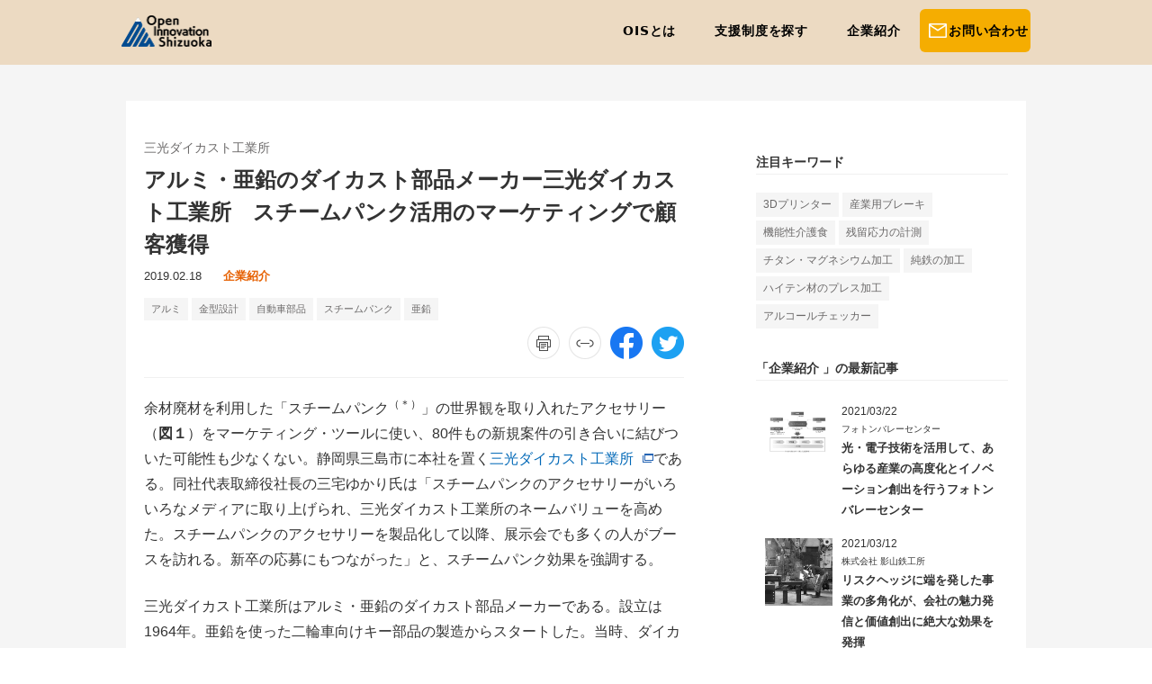

--- FILE ---
content_type: text/html; charset=UTF-8
request_url: https://ois-pref-shizuoka.jp/ois/sanko-diecast20190218_01/
body_size: 90159
content:

<!DOCTYPE html>
<html lang="ja" data-sticky-footer="true" data-scrolled="false">

<head>
    <!-- start wp_head -->
    		<meta charset="UTF-8">
		<meta name="viewport" content="width=device-width, initial-scale=1, minimum-scale=1, viewport-fit=cover">
		<title>アルミ・亜鉛のダイカスト部品メーカー三光ダイカスト工業所 スチームパンク活用のマーケティングで顧客獲得 - オープンイノベーション静岡</title>

		<!-- All in One SEO 4.9.3 - aioseo.com -->
	<meta name="description" content="余材廃材を利用した「スチームパンク（＊）」の世界観を取り入れたアクセサリー（図１）をマーケティング・ツールに使" />
	<meta name="robots" content="max-image-preview:large" />
	<link rel="canonical" href="https://ois-pref-shizuoka.jp/ois/sanko-diecast20190218_01/" />
	<link rel="next" href="https://ois-pref-shizuoka.jp/ois/sanko-diecast20190218_01/2/" />
	<meta name="generator" content="All in One SEO (AIOSEO) 4.9.3" />
		<meta property="og:locale" content="ja_JP" />
		<meta property="og:site_name" content="オープンイノベーション静岡 -" />
		<meta property="og:type" content="article" />
		<meta property="og:title" content="アルミ・亜鉛のダイカスト部品メーカー三光ダイカスト工業所 スチームパンク活用のマーケティングで顧客獲得 - オープンイノベーション静岡" />
		<meta property="og:description" content="余材廃材を利用した「スチームパンク（＊）」の世界観を取り入れたアクセサリー（図１）をマーケティング・ツールに使" />
		<meta property="og:url" content="https://ois-pref-shizuoka.jp/ois/sanko-diecast20190218_01/" />
		<meta property="og:image" content="https://ois-pref-shizuoka.jp/wp-content/uploads/2023/02/logo_ois.png" />
		<meta property="og:image:secure_url" content="https://ois-pref-shizuoka.jp/wp-content/uploads/2023/02/logo_ois.png" />
		<meta property="article:published_time" content="2019-02-17T15:00:00+00:00" />
		<meta property="article:modified_time" content="2024-09-11T00:39:59+00:00" />
		<meta name="twitter:card" content="summary_large_image" />
		<meta name="twitter:title" content="アルミ・亜鉛のダイカスト部品メーカー三光ダイカスト工業所 スチームパンク活用のマーケティングで顧客獲得 - オープンイノベーション静岡" />
		<meta name="twitter:description" content="余材廃材を利用した「スチームパンク（＊）」の世界観を取り入れたアクセサリー（図１）をマーケティング・ツールに使" />
		<meta name="twitter:image" content="https://ois-pref-shizuoka.jp/wp-content/uploads/2023/02/logo_ois.png" />
		<script type="application/ld+json" class="aioseo-schema">
			{"@context":"https:\/\/schema.org","@graph":[{"@type":"BreadcrumbList","@id":"https:\/\/ois-pref-shizuoka.jp\/ois\/sanko-diecast20190218_01\/#breadcrumblist","itemListElement":[{"@type":"ListItem","@id":"https:\/\/ois-pref-shizuoka.jp#listItem","position":1,"name":"\u5bb6","item":"https:\/\/ois-pref-shizuoka.jp","nextItem":{"@type":"ListItem","@id":"https:\/\/ois-pref-shizuoka.jp\/ois\/idx\/business\/#listItem","name":"\u4f01\u696d\u7d39\u4ecb"}},{"@type":"ListItem","@id":"https:\/\/ois-pref-shizuoka.jp\/ois\/idx\/business\/#listItem","position":2,"name":"\u4f01\u696d\u7d39\u4ecb","item":"https:\/\/ois-pref-shizuoka.jp\/ois\/idx\/business\/","nextItem":{"@type":"ListItem","@id":"https:\/\/ois-pref-shizuoka.jp\/ois\/sanko-diecast20190218_01\/#listItem","name":"\u30a2\u30eb\u30df\u30fb\u4e9c\u925b\u306e\u30c0\u30a4\u30ab\u30b9\u30c8\u90e8\u54c1\u30e1\u30fc\u30ab\u30fc\u4e09\u5149\u30c0\u30a4\u30ab\u30b9\u30c8\u5de5\u696d\u6240\u3000\u30b9\u30c1\u30fc\u30e0\u30d1\u30f3\u30af\u6d3b\u7528\u306e\u30de\u30fc\u30b1\u30c6\u30a3\u30f3\u30b0\u3067\u9867\u5ba2\u7372\u5f97"},"previousItem":{"@type":"ListItem","@id":"https:\/\/ois-pref-shizuoka.jp#listItem","name":"\u5bb6"}},{"@type":"ListItem","@id":"https:\/\/ois-pref-shizuoka.jp\/ois\/sanko-diecast20190218_01\/#listItem","position":3,"name":"\u30a2\u30eb\u30df\u30fb\u4e9c\u925b\u306e\u30c0\u30a4\u30ab\u30b9\u30c8\u90e8\u54c1\u30e1\u30fc\u30ab\u30fc\u4e09\u5149\u30c0\u30a4\u30ab\u30b9\u30c8\u5de5\u696d\u6240\u3000\u30b9\u30c1\u30fc\u30e0\u30d1\u30f3\u30af\u6d3b\u7528\u306e\u30de\u30fc\u30b1\u30c6\u30a3\u30f3\u30b0\u3067\u9867\u5ba2\u7372\u5f97","previousItem":{"@type":"ListItem","@id":"https:\/\/ois-pref-shizuoka.jp\/ois\/idx\/business\/#listItem","name":"\u4f01\u696d\u7d39\u4ecb"}}]},{"@type":"Organization","@id":"https:\/\/ois-pref-shizuoka.jp\/#organization","name":"\u30aa\u30fc\u30d7\u30f3\u30a4\u30ce\u30d9\u30fc\u30b7\u30e7\u30f3\u9759\u5ca1","url":"https:\/\/ois-pref-shizuoka.jp\/","logo":{"@type":"ImageObject","url":"https:\/\/ois-pref-shizuoka.jp\/wp-content\/uploads\/2023\/02\/logo_ois.png","@id":"https:\/\/ois-pref-shizuoka.jp\/ois\/sanko-diecast20190218_01\/#organizationLogo","width":201,"height":70},"image":{"@id":"https:\/\/ois-pref-shizuoka.jp\/ois\/sanko-diecast20190218_01\/#organizationLogo"}},{"@type":"WebPage","@id":"https:\/\/ois-pref-shizuoka.jp\/ois\/sanko-diecast20190218_01\/#webpage","url":"https:\/\/ois-pref-shizuoka.jp\/ois\/sanko-diecast20190218_01\/","name":"\u30a2\u30eb\u30df\u30fb\u4e9c\u925b\u306e\u30c0\u30a4\u30ab\u30b9\u30c8\u90e8\u54c1\u30e1\u30fc\u30ab\u30fc\u4e09\u5149\u30c0\u30a4\u30ab\u30b9\u30c8\u5de5\u696d\u6240 \u30b9\u30c1\u30fc\u30e0\u30d1\u30f3\u30af\u6d3b\u7528\u306e\u30de\u30fc\u30b1\u30c6\u30a3\u30f3\u30b0\u3067\u9867\u5ba2\u7372\u5f97 - \u30aa\u30fc\u30d7\u30f3\u30a4\u30ce\u30d9\u30fc\u30b7\u30e7\u30f3\u9759\u5ca1","description":"\u4f59\u6750\u5ec3\u6750\u3092\u5229\u7528\u3057\u305f\u300c\u30b9\u30c1\u30fc\u30e0\u30d1\u30f3\u30af\uff08\uff0a\uff09\u300d\u306e\u4e16\u754c\u89b3\u3092\u53d6\u308a\u5165\u308c\u305f\u30a2\u30af\u30bb\u30b5\u30ea\u30fc\uff08\u56f3\uff11\uff09\u3092\u30de\u30fc\u30b1\u30c6\u30a3\u30f3\u30b0\u30fb\u30c4\u30fc\u30eb\u306b\u4f7f","inLanguage":"ja","isPartOf":{"@id":"https:\/\/ois-pref-shizuoka.jp\/#website"},"breadcrumb":{"@id":"https:\/\/ois-pref-shizuoka.jp\/ois\/sanko-diecast20190218_01\/#breadcrumblist"},"image":{"@type":"ImageObject","url":"https:\/\/ois-pref-shizuoka.jp\/wp-content\/uploads\/2023\/02\/top_sanko-diecast20190218-1.jpg","@id":"https:\/\/ois-pref-shizuoka.jp\/ois\/sanko-diecast20190218_01\/#mainImage","width":340,"height":294},"primaryImageOfPage":{"@id":"https:\/\/ois-pref-shizuoka.jp\/ois\/sanko-diecast20190218_01\/#mainImage"},"datePublished":"2019-02-18T00:00:00+09:00","dateModified":"2024-09-11T09:39:59+09:00"},{"@type":"WebSite","@id":"https:\/\/ois-pref-shizuoka.jp\/#website","url":"https:\/\/ois-pref-shizuoka.jp\/","name":"\u30aa\u30fc\u30d7\u30f3\u30a4\u30ce\u30d9\u30fc\u30b7\u30e7\u30f3\u9759\u5ca1","inLanguage":"ja","publisher":{"@id":"https:\/\/ois-pref-shizuoka.jp\/#organization"}}]}
		</script>
		<!-- All in One SEO -->

		<meta name="description" content="アルミ・亜鉛のダイカスト部品メーカーである三光ダイカスト工業所（静岡県三島市）は「スチームパンク」の世界観を取り入れたアクセサリーをマーケティング・ツールに使い、80件もの新規案件の引き合いに結びついた。そんな同社の開発ストーリーに迫る。">
							<meta property="og:title" content="アルミ・亜鉛のダイカスト部品メーカー三光ダイカスト工業所　スチームパンク活用のマーケティングで顧客獲得">
		
					<meta property="og:type" content="article">
		
					<meta property="og:url" content="https://ois-pref-shizuoka.jp/ois/sanko-diecast20190218_01/">
		
					<meta property="og:image" content="https://ois-pref-shizuoka.jp/wp-content/uploads/2023/02/top_sanko-diecast20190218-1.jpg">
		
					<meta property="og:site_name" content="オープンイノベーション静岡">
		
					<meta property="og:description" content="アルミ・亜鉛のダイカスト部品メーカーである三光ダイカスト工業所（静岡県三島市）は「スチームパンク」の世界観を取り入れたアクセサリーをマーケティング・ツールに使い、80件もの新規案件の引き合いに結びついた。そんな同社の開発ストーリーに迫る。">
		
					<meta property="og:locale" content="ja_JP">
		
				<link rel='dns-prefetch' href='//www.googletagmanager.com' />
<link rel='dns-prefetch' href='//use.fontawesome.com' />
<link rel="alternate" type="application/rss+xml" title="オープンイノベーション静岡 &raquo; フィード" href="https://ois-pref-shizuoka.jp/feed/" />
		<link rel="profile" href="http://gmpg.org/xfn/11">
												<link rel="alternate" title="oEmbed (JSON)" type="application/json+oembed" href="https://ois-pref-shizuoka.jp/wp-json/oembed/1.0/embed?url=https%3A%2F%2Fois-pref-shizuoka.jp%2Fois%2Fsanko-diecast20190218_01%2F" />
<link rel="alternate" title="oEmbed (XML)" type="text/xml+oembed" href="https://ois-pref-shizuoka.jp/wp-json/oembed/1.0/embed?url=https%3A%2F%2Fois-pref-shizuoka.jp%2Fois%2Fsanko-diecast20190218_01%2F&#038;format=xml" />
		<!-- This site uses the Google Analytics by MonsterInsights plugin v9.11.1 - Using Analytics tracking - https://www.monsterinsights.com/ -->
							<script src="//www.googletagmanager.com/gtag/js?id=G-R5K3V5BBQJ"  data-cfasync="false" data-wpfc-render="false" type="text/javascript" async></script>
			<script data-cfasync="false" data-wpfc-render="false" type="text/javascript">
				var mi_version = '9.11.1';
				var mi_track_user = true;
				var mi_no_track_reason = '';
								var MonsterInsightsDefaultLocations = {"page_location":"https:\/\/ois-pref-shizuoka.jp\/ois\/sanko-diecast20190218_01\/"};
								if ( typeof MonsterInsightsPrivacyGuardFilter === 'function' ) {
					var MonsterInsightsLocations = (typeof MonsterInsightsExcludeQuery === 'object') ? MonsterInsightsPrivacyGuardFilter( MonsterInsightsExcludeQuery ) : MonsterInsightsPrivacyGuardFilter( MonsterInsightsDefaultLocations );
				} else {
					var MonsterInsightsLocations = (typeof MonsterInsightsExcludeQuery === 'object') ? MonsterInsightsExcludeQuery : MonsterInsightsDefaultLocations;
				}

								var disableStrs = [
										'ga-disable-G-R5K3V5BBQJ',
									];

				/* Function to detect opted out users */
				function __gtagTrackerIsOptedOut() {
					for (var index = 0; index < disableStrs.length; index++) {
						if (document.cookie.indexOf(disableStrs[index] + '=true') > -1) {
							return true;
						}
					}

					return false;
				}

				/* Disable tracking if the opt-out cookie exists. */
				if (__gtagTrackerIsOptedOut()) {
					for (var index = 0; index < disableStrs.length; index++) {
						window[disableStrs[index]] = true;
					}
				}

				/* Opt-out function */
				function __gtagTrackerOptout() {
					for (var index = 0; index < disableStrs.length; index++) {
						document.cookie = disableStrs[index] + '=true; expires=Thu, 31 Dec 2099 23:59:59 UTC; path=/';
						window[disableStrs[index]] = true;
					}
				}

				if ('undefined' === typeof gaOptout) {
					function gaOptout() {
						__gtagTrackerOptout();
					}
				}
								window.dataLayer = window.dataLayer || [];

				window.MonsterInsightsDualTracker = {
					helpers: {},
					trackers: {},
				};
				if (mi_track_user) {
					function __gtagDataLayer() {
						dataLayer.push(arguments);
					}

					function __gtagTracker(type, name, parameters) {
						if (!parameters) {
							parameters = {};
						}

						if (parameters.send_to) {
							__gtagDataLayer.apply(null, arguments);
							return;
						}

						if (type === 'event') {
														parameters.send_to = monsterinsights_frontend.v4_id;
							var hookName = name;
							if (typeof parameters['event_category'] !== 'undefined') {
								hookName = parameters['event_category'] + ':' + name;
							}

							if (typeof MonsterInsightsDualTracker.trackers[hookName] !== 'undefined') {
								MonsterInsightsDualTracker.trackers[hookName](parameters);
							} else {
								__gtagDataLayer('event', name, parameters);
							}
							
						} else {
							__gtagDataLayer.apply(null, arguments);
						}
					}

					__gtagTracker('js', new Date());
					__gtagTracker('set', {
						'developer_id.dZGIzZG': true,
											});
					if ( MonsterInsightsLocations.page_location ) {
						__gtagTracker('set', MonsterInsightsLocations);
					}
										__gtagTracker('config', 'G-R5K3V5BBQJ', {"forceSSL":"true","link_attribution":"true"} );
										window.gtag = __gtagTracker;										(function () {
						/* https://developers.google.com/analytics/devguides/collection/analyticsjs/ */
						/* ga and __gaTracker compatibility shim. */
						var noopfn = function () {
							return null;
						};
						var newtracker = function () {
							return new Tracker();
						};
						var Tracker = function () {
							return null;
						};
						var p = Tracker.prototype;
						p.get = noopfn;
						p.set = noopfn;
						p.send = function () {
							var args = Array.prototype.slice.call(arguments);
							args.unshift('send');
							__gaTracker.apply(null, args);
						};
						var __gaTracker = function () {
							var len = arguments.length;
							if (len === 0) {
								return;
							}
							var f = arguments[len - 1];
							if (typeof f !== 'object' || f === null || typeof f.hitCallback !== 'function') {
								if ('send' === arguments[0]) {
									var hitConverted, hitObject = false, action;
									if ('event' === arguments[1]) {
										if ('undefined' !== typeof arguments[3]) {
											hitObject = {
												'eventAction': arguments[3],
												'eventCategory': arguments[2],
												'eventLabel': arguments[4],
												'value': arguments[5] ? arguments[5] : 1,
											}
										}
									}
									if ('pageview' === arguments[1]) {
										if ('undefined' !== typeof arguments[2]) {
											hitObject = {
												'eventAction': 'page_view',
												'page_path': arguments[2],
											}
										}
									}
									if (typeof arguments[2] === 'object') {
										hitObject = arguments[2];
									}
									if (typeof arguments[5] === 'object') {
										Object.assign(hitObject, arguments[5]);
									}
									if ('undefined' !== typeof arguments[1].hitType) {
										hitObject = arguments[1];
										if ('pageview' === hitObject.hitType) {
											hitObject.eventAction = 'page_view';
										}
									}
									if (hitObject) {
										action = 'timing' === arguments[1].hitType ? 'timing_complete' : hitObject.eventAction;
										hitConverted = mapArgs(hitObject);
										__gtagTracker('event', action, hitConverted);
									}
								}
								return;
							}

							function mapArgs(args) {
								var arg, hit = {};
								var gaMap = {
									'eventCategory': 'event_category',
									'eventAction': 'event_action',
									'eventLabel': 'event_label',
									'eventValue': 'event_value',
									'nonInteraction': 'non_interaction',
									'timingCategory': 'event_category',
									'timingVar': 'name',
									'timingValue': 'value',
									'timingLabel': 'event_label',
									'page': 'page_path',
									'location': 'page_location',
									'title': 'page_title',
									'referrer' : 'page_referrer',
								};
								for (arg in args) {
																		if (!(!args.hasOwnProperty(arg) || !gaMap.hasOwnProperty(arg))) {
										hit[gaMap[arg]] = args[arg];
									} else {
										hit[arg] = args[arg];
									}
								}
								return hit;
							}

							try {
								f.hitCallback();
							} catch (ex) {
							}
						};
						__gaTracker.create = newtracker;
						__gaTracker.getByName = newtracker;
						__gaTracker.getAll = function () {
							return [];
						};
						__gaTracker.remove = noopfn;
						__gaTracker.loaded = true;
						window['__gaTracker'] = __gaTracker;
					})();
									} else {
										console.log("");
					(function () {
						function __gtagTracker() {
							return null;
						}

						window['__gtagTracker'] = __gtagTracker;
						window['gtag'] = __gtagTracker;
					})();
									}
			</script>
							<!-- / Google Analytics by MonsterInsights -->
		<style id='wp-img-auto-sizes-contain-inline-css' type='text/css'>
img:is([sizes=auto i],[sizes^="auto," i]){contain-intrinsic-size:3000px 1500px}
/*# sourceURL=wp-img-auto-sizes-contain-inline-css */
</style>
<link rel='stylesheet' id='wp-like-me-box-css' href='https://ois-pref-shizuoka.jp/wp-content/themes/snow-monkey/vendor/inc2734/wp-like-me-box/src/assets/css/wp-like-me-box.css?ver=1740743202' type='text/css' media='all' />
<link rel='stylesheet' id='slick-carousel-css' href='https://ois-pref-shizuoka.jp/wp-content/themes/snow-monkey/vendor/inc2734/wp-awesome-widgets/src/assets/packages/slick-carousel/slick/slick.css?ver=1740743202' type='text/css' media='all' />
<link rel='stylesheet' id='slick-carousel-theme-css' href='https://ois-pref-shizuoka.jp/wp-content/themes/snow-monkey/vendor/inc2734/wp-awesome-widgets/src/assets/packages/slick-carousel/slick/slick-theme.css?ver=1740743202' type='text/css' media='all' />
<link rel='stylesheet' id='wp-awesome-widgets-css' href='https://ois-pref-shizuoka.jp/wp-content/themes/snow-monkey/vendor/inc2734/wp-awesome-widgets/src/assets/css/app.css?ver=1740743202' type='text/css' media='all' />
<link rel='stylesheet' id='wp-share-buttons-css' href='https://ois-pref-shizuoka.jp/wp-content/themes/snow-monkey/vendor/inc2734/wp-share-buttons/src/assets/css/wp-share-buttons.css?ver=1740743202' type='text/css' media='all' />
<link rel='stylesheet' id='wp-pure-css-gallery-css' href='https://ois-pref-shizuoka.jp/wp-content/themes/snow-monkey/vendor/inc2734/wp-pure-css-gallery/src/assets/css/wp-pure-css-gallery.css?ver=1740743202' type='text/css' media='all' />
<style id='wp-emoji-styles-inline-css' type='text/css'>

	img.wp-smiley, img.emoji {
		display: inline !important;
		border: none !important;
		box-shadow: none !important;
		height: 1em !important;
		width: 1em !important;
		margin: 0 0.07em !important;
		vertical-align: -0.1em !important;
		background: none !important;
		padding: 0 !important;
	}
/*# sourceURL=wp-emoji-styles-inline-css */
</style>
<link rel='stylesheet' id='wp-block-library-css' href='https://ois-pref-shizuoka.jp/wp-includes/css/dist/block-library/style.min.css?ver=3111212383aafb97fedf3f39c4e6506d' type='text/css' media='all' />
<style id='global-styles-inline-css' type='text/css'>
:root{--wp--preset--aspect-ratio--square: 1;--wp--preset--aspect-ratio--4-3: 4/3;--wp--preset--aspect-ratio--3-4: 3/4;--wp--preset--aspect-ratio--3-2: 3/2;--wp--preset--aspect-ratio--2-3: 2/3;--wp--preset--aspect-ratio--16-9: 16/9;--wp--preset--aspect-ratio--9-16: 9/16;--wp--preset--color--black: #000000;--wp--preset--color--cyan-bluish-gray: #abb8c3;--wp--preset--color--white: #ffffff;--wp--preset--color--pale-pink: #f78da7;--wp--preset--color--vivid-red: #cf2e2e;--wp--preset--color--luminous-vivid-orange: #ff6900;--wp--preset--color--luminous-vivid-amber: #fcb900;--wp--preset--color--light-green-cyan: #7bdcb5;--wp--preset--color--vivid-green-cyan: #00d084;--wp--preset--color--pale-cyan-blue: #8ed1fc;--wp--preset--color--vivid-cyan-blue: #0693e3;--wp--preset--color--vivid-purple: #9b51e0;--wp--preset--color--sm-accent: var(--accent-color);--wp--preset--color--sm-sub-accent: var(--sub-accent-color);--wp--preset--color--sm-text: var(--_color-text);--wp--preset--color--sm-text-alt: var(--_color-white);--wp--preset--color--sm-lightest-gray: var(--_lightest-color-gray);--wp--preset--color--sm-lighter-gray: var(--_lighter-color-gray);--wp--preset--color--sm-light-gray: var(--_light-color-gray);--wp--preset--color--sm-gray: var(--_color-gray);--wp--preset--color--sm-dark-gray: var(--_dark-color-gray);--wp--preset--color--sm-darker-gray: var(--_darker-color-gray);--wp--preset--color--sm-darkest-gray: var(--_darkest-color-gray);--wp--preset--gradient--vivid-cyan-blue-to-vivid-purple: linear-gradient(135deg,rgb(6,147,227) 0%,rgb(155,81,224) 100%);--wp--preset--gradient--light-green-cyan-to-vivid-green-cyan: linear-gradient(135deg,rgb(122,220,180) 0%,rgb(0,208,130) 100%);--wp--preset--gradient--luminous-vivid-amber-to-luminous-vivid-orange: linear-gradient(135deg,rgb(252,185,0) 0%,rgb(255,105,0) 100%);--wp--preset--gradient--luminous-vivid-orange-to-vivid-red: linear-gradient(135deg,rgb(255,105,0) 0%,rgb(207,46,46) 100%);--wp--preset--gradient--very-light-gray-to-cyan-bluish-gray: linear-gradient(135deg,rgb(238,238,238) 0%,rgb(169,184,195) 100%);--wp--preset--gradient--cool-to-warm-spectrum: linear-gradient(135deg,rgb(74,234,220) 0%,rgb(151,120,209) 20%,rgb(207,42,186) 40%,rgb(238,44,130) 60%,rgb(251,105,98) 80%,rgb(254,248,76) 100%);--wp--preset--gradient--blush-light-purple: linear-gradient(135deg,rgb(255,206,236) 0%,rgb(152,150,240) 100%);--wp--preset--gradient--blush-bordeaux: linear-gradient(135deg,rgb(254,205,165) 0%,rgb(254,45,45) 50%,rgb(107,0,62) 100%);--wp--preset--gradient--luminous-dusk: linear-gradient(135deg,rgb(255,203,112) 0%,rgb(199,81,192) 50%,rgb(65,88,208) 100%);--wp--preset--gradient--pale-ocean: linear-gradient(135deg,rgb(255,245,203) 0%,rgb(182,227,212) 50%,rgb(51,167,181) 100%);--wp--preset--gradient--electric-grass: linear-gradient(135deg,rgb(202,248,128) 0%,rgb(113,206,126) 100%);--wp--preset--gradient--midnight: linear-gradient(135deg,rgb(2,3,129) 0%,rgb(40,116,252) 100%);--wp--preset--font-size--small: 13px;--wp--preset--font-size--medium: 20px;--wp--preset--font-size--large: 36px;--wp--preset--font-size--x-large: 42px;--wp--preset--font-size--sm-xs: 0.8rem;--wp--preset--font-size--sm-s: 0.88rem;--wp--preset--font-size--sm-m: 1rem;--wp--preset--font-size--sm-l: 1.14rem;--wp--preset--font-size--sm-xl: 1.33rem;--wp--preset--font-size--sm-2-xl: 1.6rem;--wp--preset--font-size--sm-3-xl: 2rem;--wp--preset--font-size--sm-4-xl: 2.66rem;--wp--preset--font-size--sm-5-xl: 4rem;--wp--preset--font-size--sm-6-xl: 8rem;--wp--preset--spacing--20: var(--_s-2);--wp--preset--spacing--30: var(--_s-1);--wp--preset--spacing--40: var(--_s1);--wp--preset--spacing--50: var(--_s2);--wp--preset--spacing--60: var(--_s3);--wp--preset--spacing--70: var(--_s4);--wp--preset--spacing--80: var(--_s5);--wp--preset--shadow--natural: 6px 6px 9px rgba(0, 0, 0, 0.2);--wp--preset--shadow--deep: 12px 12px 50px rgba(0, 0, 0, 0.4);--wp--preset--shadow--sharp: 6px 6px 0px rgba(0, 0, 0, 0.2);--wp--preset--shadow--outlined: 6px 6px 0px -3px rgb(255, 255, 255), 6px 6px rgb(0, 0, 0);--wp--preset--shadow--crisp: 6px 6px 0px rgb(0, 0, 0);--wp--custom--slim-width: 46rem;--wp--custom--content-max-width: var(--_global--container-max-width);--wp--custom--content-width: var(--wp--custom--content-max-width);--wp--custom--content-wide-width: calc(var(--wp--custom--content-width) + 240px);--wp--custom--has-sidebar-main-basis: var(--wp--custom--slim-width);--wp--custom--has-sidebar-sidebar-basis: 336px;}:root { --wp--style--global--content-size: var(--wp--custom--content-width);--wp--style--global--wide-size: var(--wp--custom--content-wide-width); }:where(body) { margin: 0; }.wp-site-blocks > .alignleft { float: left; margin-right: 2em; }.wp-site-blocks > .alignright { float: right; margin-left: 2em; }.wp-site-blocks > .aligncenter { justify-content: center; margin-left: auto; margin-right: auto; }:where(.wp-site-blocks) > * { margin-block-start: var(--_margin1); margin-block-end: 0; }:where(.wp-site-blocks) > :first-child { margin-block-start: 0; }:where(.wp-site-blocks) > :last-child { margin-block-end: 0; }:root { --wp--style--block-gap: var(--_margin1); }:root :where(.is-layout-flow) > :first-child{margin-block-start: 0;}:root :where(.is-layout-flow) > :last-child{margin-block-end: 0;}:root :where(.is-layout-flow) > *{margin-block-start: var(--_margin1);margin-block-end: 0;}:root :where(.is-layout-constrained) > :first-child{margin-block-start: 0;}:root :where(.is-layout-constrained) > :last-child{margin-block-end: 0;}:root :where(.is-layout-constrained) > *{margin-block-start: var(--_margin1);margin-block-end: 0;}:root :where(.is-layout-flex){gap: var(--_margin1);}:root :where(.is-layout-grid){gap: var(--_margin1);}.is-layout-flow > .alignleft{float: left;margin-inline-start: 0;margin-inline-end: 2em;}.is-layout-flow > .alignright{float: right;margin-inline-start: 2em;margin-inline-end: 0;}.is-layout-flow > .aligncenter{margin-left: auto !important;margin-right: auto !important;}.is-layout-constrained > .alignleft{float: left;margin-inline-start: 0;margin-inline-end: 2em;}.is-layout-constrained > .alignright{float: right;margin-inline-start: 2em;margin-inline-end: 0;}.is-layout-constrained > .aligncenter{margin-left: auto !important;margin-right: auto !important;}.is-layout-constrained > :where(:not(.alignleft):not(.alignright):not(.alignfull)){max-width: var(--wp--style--global--content-size);margin-left: auto !important;margin-right: auto !important;}.is-layout-constrained > .alignwide{max-width: var(--wp--style--global--wide-size);}body .is-layout-flex{display: flex;}.is-layout-flex{flex-wrap: wrap;align-items: center;}.is-layout-flex > :is(*, div){margin: 0;}body .is-layout-grid{display: grid;}.is-layout-grid > :is(*, div){margin: 0;}body{padding-top: 0px;padding-right: 0px;padding-bottom: 0px;padding-left: 0px;}a:where(:not(.wp-element-button)){color: var(--wp--preset--color--sm-accent);text-decoration: underline;}:root :where(.wp-element-button, .wp-block-button__link){background-color: var(--wp--preset--color--sm-accent);border-radius: var(--_global--border-radius);border-width: 0;color: var(--wp--preset--color--sm-text-alt);font-family: inherit;font-size: inherit;font-style: inherit;font-weight: inherit;letter-spacing: inherit;line-height: inherit;padding-top: calc(var(--_padding-1) * .5);padding-right: var(--_padding-1);padding-bottom: calc(var(--_padding-1) * .5);padding-left: var(--_padding-1);text-decoration: none;text-transform: inherit;}.has-black-color{color: var(--wp--preset--color--black) !important;}.has-cyan-bluish-gray-color{color: var(--wp--preset--color--cyan-bluish-gray) !important;}.has-white-color{color: var(--wp--preset--color--white) !important;}.has-pale-pink-color{color: var(--wp--preset--color--pale-pink) !important;}.has-vivid-red-color{color: var(--wp--preset--color--vivid-red) !important;}.has-luminous-vivid-orange-color{color: var(--wp--preset--color--luminous-vivid-orange) !important;}.has-luminous-vivid-amber-color{color: var(--wp--preset--color--luminous-vivid-amber) !important;}.has-light-green-cyan-color{color: var(--wp--preset--color--light-green-cyan) !important;}.has-vivid-green-cyan-color{color: var(--wp--preset--color--vivid-green-cyan) !important;}.has-pale-cyan-blue-color{color: var(--wp--preset--color--pale-cyan-blue) !important;}.has-vivid-cyan-blue-color{color: var(--wp--preset--color--vivid-cyan-blue) !important;}.has-vivid-purple-color{color: var(--wp--preset--color--vivid-purple) !important;}.has-sm-accent-color{color: var(--wp--preset--color--sm-accent) !important;}.has-sm-sub-accent-color{color: var(--wp--preset--color--sm-sub-accent) !important;}.has-sm-text-color{color: var(--wp--preset--color--sm-text) !important;}.has-sm-text-alt-color{color: var(--wp--preset--color--sm-text-alt) !important;}.has-sm-lightest-gray-color{color: var(--wp--preset--color--sm-lightest-gray) !important;}.has-sm-lighter-gray-color{color: var(--wp--preset--color--sm-lighter-gray) !important;}.has-sm-light-gray-color{color: var(--wp--preset--color--sm-light-gray) !important;}.has-sm-gray-color{color: var(--wp--preset--color--sm-gray) !important;}.has-sm-dark-gray-color{color: var(--wp--preset--color--sm-dark-gray) !important;}.has-sm-darker-gray-color{color: var(--wp--preset--color--sm-darker-gray) !important;}.has-sm-darkest-gray-color{color: var(--wp--preset--color--sm-darkest-gray) !important;}.has-black-background-color{background-color: var(--wp--preset--color--black) !important;}.has-cyan-bluish-gray-background-color{background-color: var(--wp--preset--color--cyan-bluish-gray) !important;}.has-white-background-color{background-color: var(--wp--preset--color--white) !important;}.has-pale-pink-background-color{background-color: var(--wp--preset--color--pale-pink) !important;}.has-vivid-red-background-color{background-color: var(--wp--preset--color--vivid-red) !important;}.has-luminous-vivid-orange-background-color{background-color: var(--wp--preset--color--luminous-vivid-orange) !important;}.has-luminous-vivid-amber-background-color{background-color: var(--wp--preset--color--luminous-vivid-amber) !important;}.has-light-green-cyan-background-color{background-color: var(--wp--preset--color--light-green-cyan) !important;}.has-vivid-green-cyan-background-color{background-color: var(--wp--preset--color--vivid-green-cyan) !important;}.has-pale-cyan-blue-background-color{background-color: var(--wp--preset--color--pale-cyan-blue) !important;}.has-vivid-cyan-blue-background-color{background-color: var(--wp--preset--color--vivid-cyan-blue) !important;}.has-vivid-purple-background-color{background-color: var(--wp--preset--color--vivid-purple) !important;}.has-sm-accent-background-color{background-color: var(--wp--preset--color--sm-accent) !important;}.has-sm-sub-accent-background-color{background-color: var(--wp--preset--color--sm-sub-accent) !important;}.has-sm-text-background-color{background-color: var(--wp--preset--color--sm-text) !important;}.has-sm-text-alt-background-color{background-color: var(--wp--preset--color--sm-text-alt) !important;}.has-sm-lightest-gray-background-color{background-color: var(--wp--preset--color--sm-lightest-gray) !important;}.has-sm-lighter-gray-background-color{background-color: var(--wp--preset--color--sm-lighter-gray) !important;}.has-sm-light-gray-background-color{background-color: var(--wp--preset--color--sm-light-gray) !important;}.has-sm-gray-background-color{background-color: var(--wp--preset--color--sm-gray) !important;}.has-sm-dark-gray-background-color{background-color: var(--wp--preset--color--sm-dark-gray) !important;}.has-sm-darker-gray-background-color{background-color: var(--wp--preset--color--sm-darker-gray) !important;}.has-sm-darkest-gray-background-color{background-color: var(--wp--preset--color--sm-darkest-gray) !important;}.has-black-border-color{border-color: var(--wp--preset--color--black) !important;}.has-cyan-bluish-gray-border-color{border-color: var(--wp--preset--color--cyan-bluish-gray) !important;}.has-white-border-color{border-color: var(--wp--preset--color--white) !important;}.has-pale-pink-border-color{border-color: var(--wp--preset--color--pale-pink) !important;}.has-vivid-red-border-color{border-color: var(--wp--preset--color--vivid-red) !important;}.has-luminous-vivid-orange-border-color{border-color: var(--wp--preset--color--luminous-vivid-orange) !important;}.has-luminous-vivid-amber-border-color{border-color: var(--wp--preset--color--luminous-vivid-amber) !important;}.has-light-green-cyan-border-color{border-color: var(--wp--preset--color--light-green-cyan) !important;}.has-vivid-green-cyan-border-color{border-color: var(--wp--preset--color--vivid-green-cyan) !important;}.has-pale-cyan-blue-border-color{border-color: var(--wp--preset--color--pale-cyan-blue) !important;}.has-vivid-cyan-blue-border-color{border-color: var(--wp--preset--color--vivid-cyan-blue) !important;}.has-vivid-purple-border-color{border-color: var(--wp--preset--color--vivid-purple) !important;}.has-sm-accent-border-color{border-color: var(--wp--preset--color--sm-accent) !important;}.has-sm-sub-accent-border-color{border-color: var(--wp--preset--color--sm-sub-accent) !important;}.has-sm-text-border-color{border-color: var(--wp--preset--color--sm-text) !important;}.has-sm-text-alt-border-color{border-color: var(--wp--preset--color--sm-text-alt) !important;}.has-sm-lightest-gray-border-color{border-color: var(--wp--preset--color--sm-lightest-gray) !important;}.has-sm-lighter-gray-border-color{border-color: var(--wp--preset--color--sm-lighter-gray) !important;}.has-sm-light-gray-border-color{border-color: var(--wp--preset--color--sm-light-gray) !important;}.has-sm-gray-border-color{border-color: var(--wp--preset--color--sm-gray) !important;}.has-sm-dark-gray-border-color{border-color: var(--wp--preset--color--sm-dark-gray) !important;}.has-sm-darker-gray-border-color{border-color: var(--wp--preset--color--sm-darker-gray) !important;}.has-sm-darkest-gray-border-color{border-color: var(--wp--preset--color--sm-darkest-gray) !important;}.has-vivid-cyan-blue-to-vivid-purple-gradient-background{background: var(--wp--preset--gradient--vivid-cyan-blue-to-vivid-purple) !important;}.has-light-green-cyan-to-vivid-green-cyan-gradient-background{background: var(--wp--preset--gradient--light-green-cyan-to-vivid-green-cyan) !important;}.has-luminous-vivid-amber-to-luminous-vivid-orange-gradient-background{background: var(--wp--preset--gradient--luminous-vivid-amber-to-luminous-vivid-orange) !important;}.has-luminous-vivid-orange-to-vivid-red-gradient-background{background: var(--wp--preset--gradient--luminous-vivid-orange-to-vivid-red) !important;}.has-very-light-gray-to-cyan-bluish-gray-gradient-background{background: var(--wp--preset--gradient--very-light-gray-to-cyan-bluish-gray) !important;}.has-cool-to-warm-spectrum-gradient-background{background: var(--wp--preset--gradient--cool-to-warm-spectrum) !important;}.has-blush-light-purple-gradient-background{background: var(--wp--preset--gradient--blush-light-purple) !important;}.has-blush-bordeaux-gradient-background{background: var(--wp--preset--gradient--blush-bordeaux) !important;}.has-luminous-dusk-gradient-background{background: var(--wp--preset--gradient--luminous-dusk) !important;}.has-pale-ocean-gradient-background{background: var(--wp--preset--gradient--pale-ocean) !important;}.has-electric-grass-gradient-background{background: var(--wp--preset--gradient--electric-grass) !important;}.has-midnight-gradient-background{background: var(--wp--preset--gradient--midnight) !important;}.has-small-font-size{font-size: var(--wp--preset--font-size--small) !important;}.has-medium-font-size{font-size: var(--wp--preset--font-size--medium) !important;}.has-large-font-size{font-size: var(--wp--preset--font-size--large) !important;}.has-x-large-font-size{font-size: var(--wp--preset--font-size--x-large) !important;}.has-sm-xs-font-size{font-size: var(--wp--preset--font-size--sm-xs) !important;}.has-sm-s-font-size{font-size: var(--wp--preset--font-size--sm-s) !important;}.has-sm-m-font-size{font-size: var(--wp--preset--font-size--sm-m) !important;}.has-sm-l-font-size{font-size: var(--wp--preset--font-size--sm-l) !important;}.has-sm-xl-font-size{font-size: var(--wp--preset--font-size--sm-xl) !important;}.has-sm-2-xl-font-size{font-size: var(--wp--preset--font-size--sm-2-xl) !important;}.has-sm-3-xl-font-size{font-size: var(--wp--preset--font-size--sm-3-xl) !important;}.has-sm-4-xl-font-size{font-size: var(--wp--preset--font-size--sm-4-xl) !important;}.has-sm-5-xl-font-size{font-size: var(--wp--preset--font-size--sm-5-xl) !important;}.has-sm-6-xl-font-size{font-size: var(--wp--preset--font-size--sm-6-xl) !important;}
/*# sourceURL=global-styles-inline-css */
</style>

<link rel='stylesheet' id='wp-oembed-blog-card-css' href='https://ois-pref-shizuoka.jp/wp-content/themes/snow-monkey/vendor/inc2734/wp-oembed-blog-card/src/assets/css/app.css?ver=1740743202' type='text/css' media='all' />
<link rel='stylesheet' id='spider-css' href='https://ois-pref-shizuoka.jp/wp-content/plugins/snow-monkey-blocks/dist/packages/spider/dist/css/spider.css?ver=1764937938' type='text/css' media='all' />
<link rel='stylesheet' id='snow-monkey-blocks-css' href='https://ois-pref-shizuoka.jp/wp-content/plugins/snow-monkey-blocks/dist/css/blocks.css?ver=1764937938' type='text/css' media='all' />
<link rel='stylesheet' id='snow-monkey-app-css' href='https://ois-pref-shizuoka.jp/wp-content/themes/snow-monkey/assets/css/app/app.css?ver=1740743202' type='text/css' media='all' />
<style id='snow-monkey-app-inline-css' type='text/css'>
input[type="email"],input[type="number"],input[type="password"],input[type="search"],input[type="tel"],input[type="text"],input[type="url"],textarea { font-size: 16px }
:root { --_global--container-max-width: 1000px;--_margin-scale: 1;--_space: 1.8rem;--_space-unitless: 1.8;--accent-color: #dd9933;--wp--preset--color--accent-color: var(--accent-color);--dark-accent-color: #926118;--light-accent-color: #ecc58a;--lighter-accent-color: #f5e2c5;--lightest-accent-color: #f8ead5;--sub-accent-color: #707593;--wp--preset--color--sub-accent-color: var(--sub-accent-color);--dark-sub-accent-color: #444759;--light-sub-accent-color: #aaadbf;--lighter-sub-accent-color: #d1d3dd;--lightest-sub-accent-color: #dcdde4;--header-text-color: #dd9933;--overlay-header-text-color: #dd9933;--drop-nav-text-color: #dd9933;--_half-leading: 0.4;--font-family: "Helvetica Neue",Arial,"Hiragino Kaku Gothic ProN","Hiragino Sans","BIZ UDPGothic",Meiryo,sans-serif;--_global--font-family: var(--font-family);--_global--font-size-px: 16px }
html { letter-spacing: 0.05rem }
.p-infobar__inner { background-color: #dd9933 }
.p-infobar__content { color: #fff }
/*# sourceURL=snow-monkey-app-inline-css */
</style>
<link rel='stylesheet' id='snow-monkey-editor-css' href='https://ois-pref-shizuoka.jp/wp-content/plugins/snow-monkey-editor/dist/css/app.css?ver=1763724739' type='text/css' media='all' />
<link rel='stylesheet' id='snow-monkey-editor@front-css' href='https://ois-pref-shizuoka.jp/wp-content/plugins/snow-monkey-editor/dist/css/front.css?ver=1763724739' type='text/css' media='all' />
<link rel='stylesheet' id='snow-monkey-forms-css' href='https://ois-pref-shizuoka.jp/wp-content/plugins/snow-monkey-forms/dist/css/app.css?ver=1764916745' type='text/css' media='all' />
<link rel='stylesheet' id='snow-monkey-snow-monkey-forms-app-css' href='https://ois-pref-shizuoka.jp/wp-content/themes/snow-monkey/assets/css/dependency/snow-monkey-forms/app.css?ver=1740743202' type='text/css' media='all' />
<link rel='stylesheet' id='snow-monkey-snow-monkey-forms-theme-css' href='https://ois-pref-shizuoka.jp/wp-content/themes/snow-monkey/assets/css/dependency/snow-monkey-forms/app-theme.css?ver=1740743202' type='text/css' media='all' />
<link rel='stylesheet' id='snow-monkey-snow-monkey-blocks-app-css' href='https://ois-pref-shizuoka.jp/wp-content/themes/snow-monkey/assets/css/dependency/snow-monkey-blocks/app.css?ver=1740743202' type='text/css' media='all' />
<link rel='stylesheet' id='snow-monkey-snow-monkey-blocks-theme-css' href='https://ois-pref-shizuoka.jp/wp-content/themes/snow-monkey/assets/css/dependency/snow-monkey-blocks/app-theme.css?ver=1740743202' type='text/css' media='all' />
<style id='font-awesome-svg-styles-default-inline-css' type='text/css'>
.svg-inline--fa {
  display: inline-block;
  height: 1em;
  overflow: visible;
  vertical-align: -.125em;
}
/*# sourceURL=font-awesome-svg-styles-default-inline-css */
</style>
<link rel='stylesheet' id='font-awesome-svg-styles-css' href='https://ois-pref-shizuoka.jp/wp-content/uploads/font-awesome/v5.15.4/css/svg-with-js.css' type='text/css' media='all' />
<style id='font-awesome-svg-styles-inline-css' type='text/css'>
   .wp-block-font-awesome-icon svg::before,
   .wp-rich-text-font-awesome-icon svg::before {content: unset;}
/*# sourceURL=font-awesome-svg-styles-inline-css */
</style>
<link rel='stylesheet' id='snow-monkey-blocks-spider-slider-style-css' href='https://ois-pref-shizuoka.jp/wp-content/plugins/snow-monkey-blocks/dist/blocks/spider-slider/style-index.css?ver=1764937938' type='text/css' media='all' />
<link rel='stylesheet' id='snow-monkey-theme-css' href='https://ois-pref-shizuoka.jp/wp-content/themes/snow-monkey/assets/css/app/app-theme.css?ver=1740743202' type='text/css' media='all' />
<style id='snow-monkey-inline-css' type='text/css'>
.c-site-branding__title .custom-logo { width: 50px; }@media (min-width: 64em) { .c-site-branding__title .custom-logo { width: 100px; } }
/*# sourceURL=snow-monkey-inline-css */
</style>
<link rel='stylesheet' id='my-shiz-custom-css' href='https://ois-pref-shizuoka.jp/wp-content/plugins/my-shiz-custom/src/css/style.css?ver=1640081040' type='text/css' media='all' />
<link rel='stylesheet' id='snow-monkey-blocks-background-parallax-css' href='https://ois-pref-shizuoka.jp/wp-content/plugins/snow-monkey-blocks/dist/css/background-parallax.css?ver=1764937938' type='text/css' media='all' />
<link rel='stylesheet' id='snow-monkey-editor@view-css' href='https://ois-pref-shizuoka.jp/wp-content/plugins/snow-monkey-editor/dist/css/view.css?ver=1763724739' type='text/css' media='all' />
<link rel='stylesheet' id='snow-monkey-custom-widgets-app-css' href='https://ois-pref-shizuoka.jp/wp-content/themes/snow-monkey/assets/css/custom-widgets/app.css?ver=1740743202' type='text/css' media='all' />
<link rel='stylesheet' id='snow-monkey-custom-widgets-theme-css' href='https://ois-pref-shizuoka.jp/wp-content/themes/snow-monkey/assets/css/custom-widgets/app-theme.css?ver=1740743202' type='text/css' media='all' />
<style id='snow-monkey-custom-widgets-inline-css' type='text/css'>
.wpaw-site-branding__logo .custom-logo { width: 50px; }@media (min-width: 64em) { .wpaw-site-branding__logo .custom-logo { width: 100px; } }
/*# sourceURL=snow-monkey-custom-widgets-inline-css */
</style>
<link rel='stylesheet' id='snow-monkey-block-library-app-css' href='https://ois-pref-shizuoka.jp/wp-content/themes/snow-monkey/assets/css/block-library/app.css?ver=1740743202' type='text/css' media='all' />
<link rel='stylesheet' id='snow-monkey-block-library-theme-css' href='https://ois-pref-shizuoka.jp/wp-content/themes/snow-monkey/assets/css/block-library/app-theme.css?ver=1740743202' type='text/css' media='all' />
<link rel='stylesheet' id='font-awesome-official-css' href='https://use.fontawesome.com/releases/v5.15.4/css/all.css' type='text/css' media='all' integrity="sha384-DyZ88mC6Up2uqS4h/KRgHuoeGwBcD4Ng9SiP4dIRy0EXTlnuz47vAwmeGwVChigm" crossorigin="anonymous" />
<link rel='stylesheet' id='header_css-css' href='https://ois-pref-shizuoka.jp/wp-content/uploads/user-assets/assets/css/common.css?ver=1.0' type='text/css' media='all' />
<link rel='stylesheet' id='font-awesome-official-v4shim-css' href='https://use.fontawesome.com/releases/v5.15.4/css/v4-shims.css' type='text/css' media='all' integrity="sha384-Vq76wejb3QJM4nDatBa5rUOve+9gkegsjCebvV/9fvXlGWo4HCMR4cJZjjcF6Viv" crossorigin="anonymous" />
<style id='font-awesome-official-v4shim-inline-css' type='text/css'>
@font-face {
font-family: "FontAwesome";
font-display: block;
src: url("https://use.fontawesome.com/releases/v5.15.4/webfonts/fa-brands-400.eot"),
		url("https://use.fontawesome.com/releases/v5.15.4/webfonts/fa-brands-400.eot?#iefix") format("embedded-opentype"),
		url("https://use.fontawesome.com/releases/v5.15.4/webfonts/fa-brands-400.woff2") format("woff2"),
		url("https://use.fontawesome.com/releases/v5.15.4/webfonts/fa-brands-400.woff") format("woff"),
		url("https://use.fontawesome.com/releases/v5.15.4/webfonts/fa-brands-400.ttf") format("truetype"),
		url("https://use.fontawesome.com/releases/v5.15.4/webfonts/fa-brands-400.svg#fontawesome") format("svg");
}

@font-face {
font-family: "FontAwesome";
font-display: block;
src: url("https://use.fontawesome.com/releases/v5.15.4/webfonts/fa-solid-900.eot"),
		url("https://use.fontawesome.com/releases/v5.15.4/webfonts/fa-solid-900.eot?#iefix") format("embedded-opentype"),
		url("https://use.fontawesome.com/releases/v5.15.4/webfonts/fa-solid-900.woff2") format("woff2"),
		url("https://use.fontawesome.com/releases/v5.15.4/webfonts/fa-solid-900.woff") format("woff"),
		url("https://use.fontawesome.com/releases/v5.15.4/webfonts/fa-solid-900.ttf") format("truetype"),
		url("https://use.fontawesome.com/releases/v5.15.4/webfonts/fa-solid-900.svg#fontawesome") format("svg");
}

@font-face {
font-family: "FontAwesome";
font-display: block;
src: url("https://use.fontawesome.com/releases/v5.15.4/webfonts/fa-regular-400.eot"),
		url("https://use.fontawesome.com/releases/v5.15.4/webfonts/fa-regular-400.eot?#iefix") format("embedded-opentype"),
		url("https://use.fontawesome.com/releases/v5.15.4/webfonts/fa-regular-400.woff2") format("woff2"),
		url("https://use.fontawesome.com/releases/v5.15.4/webfonts/fa-regular-400.woff") format("woff"),
		url("https://use.fontawesome.com/releases/v5.15.4/webfonts/fa-regular-400.ttf") format("truetype"),
		url("https://use.fontawesome.com/releases/v5.15.4/webfonts/fa-regular-400.svg#fontawesome") format("svg");
unicode-range: U+F004-F005,U+F007,U+F017,U+F022,U+F024,U+F02E,U+F03E,U+F044,U+F057-F059,U+F06E,U+F070,U+F075,U+F07B-F07C,U+F080,U+F086,U+F089,U+F094,U+F09D,U+F0A0,U+F0A4-F0A7,U+F0C5,U+F0C7-F0C8,U+F0E0,U+F0EB,U+F0F3,U+F0F8,U+F0FE,U+F111,U+F118-F11A,U+F11C,U+F133,U+F144,U+F146,U+F14A,U+F14D-F14E,U+F150-F152,U+F15B-F15C,U+F164-F165,U+F185-F186,U+F191-F192,U+F1AD,U+F1C1-F1C9,U+F1CD,U+F1D8,U+F1E3,U+F1EA,U+F1F6,U+F1F9,U+F20A,U+F247-F249,U+F24D,U+F254-F25B,U+F25D,U+F267,U+F271-F274,U+F279,U+F28B,U+F28D,U+F2B5-F2B6,U+F2B9,U+F2BB,U+F2BD,U+F2C1-F2C2,U+F2D0,U+F2D2,U+F2DC,U+F2ED,U+F328,U+F358-F35B,U+F3A5,U+F3D1,U+F410,U+F4AD;
}
/*# sourceURL=font-awesome-official-v4shim-inline-css */
</style>
<script type="text/javascript" id="wp-oembed-blog-card-js-extra">
/* <![CDATA[ */
var WP_OEMBED_BLOG_CARD = {"endpoint":"https://ois-pref-shizuoka.jp/wp-json/wp-oembed-blog-card/v1"};
//# sourceURL=wp-oembed-blog-card-js-extra
/* ]]> */
</script>
<script type="text/javascript" src="https://ois-pref-shizuoka.jp/wp-content/themes/snow-monkey/vendor/inc2734/wp-oembed-blog-card/src/assets/js/app.js?ver=1740743202" id="wp-oembed-blog-card-js" defer="defer" data-wp-strategy="defer"></script>
<script type="text/javascript" src="https://ois-pref-shizuoka.jp/wp-content/themes/snow-monkey/vendor/inc2734/wp-contents-outline/src/assets/packages/@inc2734/contents-outline/dist/index.js?ver=1740743202" id="contents-outline-js" defer="defer" data-wp-strategy="defer"></script>
<script type="text/javascript" src="https://ois-pref-shizuoka.jp/wp-content/themes/snow-monkey/vendor/inc2734/wp-contents-outline/src/assets/js/app.js?ver=1740743202" id="wp-contents-outline-js" defer="defer" data-wp-strategy="defer"></script>
<script type="text/javascript" id="wp-share-buttons-js-extra">
/* <![CDATA[ */
var inc2734_wp_share_buttons = {"copy_success":"\u30b3\u30d4\u30fc\u3057\u307e\u3057\u305f\uff01","copy_failed":"\u30b3\u30d4\u30fc\u306b\u5931\u6557\u3057\u307e\u3057\u305f\uff01"};
//# sourceURL=wp-share-buttons-js-extra
/* ]]> */
</script>
<script type="text/javascript" src="https://ois-pref-shizuoka.jp/wp-content/themes/snow-monkey/vendor/inc2734/wp-share-buttons/src/assets/js/wp-share-buttons.js?ver=1740743202" id="wp-share-buttons-js" defer="defer" data-wp-strategy="defer"></script>
<script type="text/javascript" src="https://ois-pref-shizuoka.jp/wp-content/plugins/google-analytics-for-wordpress/assets/js/frontend-gtag.min.js?ver=9.11.1" id="monsterinsights-frontend-script-js" async="async" data-wp-strategy="async"></script>
<script data-cfasync="false" data-wpfc-render="false" type="text/javascript" id='monsterinsights-frontend-script-js-extra'>/* <![CDATA[ */
var monsterinsights_frontend = {"js_events_tracking":"true","download_extensions":"doc,pdf,ppt,zip,xls,docx,pptx,xlsx","inbound_paths":"[]","home_url":"https:\/\/ois-pref-shizuoka.jp","hash_tracking":"false","v4_id":"G-R5K3V5BBQJ"};/* ]]> */
</script>
<script type="text/javascript" src="https://ois-pref-shizuoka.jp/wp-content/plugins/snow-monkey-blocks/dist/packages/spider/dist/js/spider.js?ver=1764937938" id="spider-js" defer="defer" data-wp-strategy="defer"></script>
<script type="text/javascript" src="https://ois-pref-shizuoka.jp/wp-content/themes/snow-monkey/assets/js/dependency/snow-monkey-blocks/app.js?ver=1740743202" id="snow-monkey-snow-monkey-blocks-js" defer="defer" data-wp-strategy="defer"></script>
<script type="text/javascript" src="https://ois-pref-shizuoka.jp/wp-content/plugins/snow-monkey-editor/dist/js/app.js?ver=1763724739" id="snow-monkey-editor-js" defer="defer" data-wp-strategy="defer"></script>
<script type="text/javascript" src="https://ois-pref-shizuoka.jp/wp-content/themes/snow-monkey/assets/js/hash-nav.js?ver=1740743202" id="snow-monkey-hash-nav-js" defer="defer" data-wp-strategy="defer"></script>
<script type="text/javascript" id="snow-monkey-js-extra">
/* <![CDATA[ */
var snow_monkey = {"home_url":"https://ois-pref-shizuoka.jp","children_expander_open_label":"\u30b5\u30d6\u30e1\u30cb\u30e5\u30fc\u3092\u958b\u304f","children_expander_close_label":"\u30b5\u30d6\u30e1\u30cb\u30e5\u30fc\u3092\u9589\u3058\u308b"};
var inc2734_wp_share_buttons_facebook = {"endpoint":"https://ois-pref-shizuoka.jp/wp-admin/admin-ajax.php","action":"inc2734_wp_share_buttons_facebook","_ajax_nonce":"933882d1a1"};
var inc2734_wp_share_buttons_twitter = {"endpoint":"https://ois-pref-shizuoka.jp/wp-admin/admin-ajax.php","action":"inc2734_wp_share_buttons_twitter","_ajax_nonce":"78b012ce95"};
var inc2734_wp_share_buttons_hatena = {"endpoint":"https://ois-pref-shizuoka.jp/wp-admin/admin-ajax.php","action":"inc2734_wp_share_buttons_hatena","_ajax_nonce":"8f78d44cb5"};
var inc2734_wp_share_buttons_feedly = {"endpoint":"https://ois-pref-shizuoka.jp/wp-admin/admin-ajax.php","action":"inc2734_wp_share_buttons_feedly","_ajax_nonce":"9a6bd51581"};
//# sourceURL=snow-monkey-js-extra
/* ]]> */
</script>
<script type="text/javascript" src="https://ois-pref-shizuoka.jp/wp-content/themes/snow-monkey/assets/js/app.js?ver=1740743202" id="snow-monkey-js" defer="defer" data-wp-strategy="defer"></script>
<script type="text/javascript" src="https://ois-pref-shizuoka.jp/wp-content/themes/snow-monkey/assets/packages/fontawesome-free/all.min.js?ver=1740743202" id="fontawesome6-js" defer="defer" data-wp-strategy="defer"></script>
<script type="text/javascript" src="https://ois-pref-shizuoka.jp/wp-content/themes/snow-monkey/assets/js/widgets.js?ver=1740743202" id="snow-monkey-widgets-js" defer="defer" data-wp-strategy="defer"></script>
<script type="text/javascript" src="https://ois-pref-shizuoka.jp/wp-content/themes/snow-monkey/assets/js/sidebar-sticky-widget-area.js?ver=1740743202" id="snow-monkey-sidebar-sticky-widget-area-js" defer="defer" data-wp-strategy="defer"></script>
<script type="text/javascript" src="https://ois-pref-shizuoka.jp/wp-content/themes/snow-monkey/assets/js/page-top.js?ver=1740743202" id="snow-monkey-page-top-js" defer="defer" data-wp-strategy="defer"></script>
<script type="text/javascript" src="https://ois-pref-shizuoka.jp/wp-content/themes/snow-monkey/assets/js/drop-nav.js?ver=1740743202" id="snow-monkey-drop-nav-js" defer="defer" data-wp-strategy="defer"></script>
<script type="text/javascript" src="https://ois-pref-shizuoka.jp/wp-content/themes/snow-monkey/assets/js/smooth-scroll.js?ver=1740743202" id="snow-monkey-smooth-scroll-js" defer="defer" data-wp-strategy="defer"></script>
<script type="text/javascript" src="https://ois-pref-shizuoka.jp/wp-content/themes/snow-monkey/assets/js/global-nav.js?ver=1740743202" id="snow-monkey-global-nav-js" defer="defer" data-wp-strategy="defer"></script>

<!-- Site Kit によって追加された Google タグ（gtag.js）スニペット -->
<!-- Google アナリティクス スニペット (Site Kit が追加) -->
<script type="text/javascript" src="https://www.googletagmanager.com/gtag/js?id=G-B1G2EET76J" id="google_gtagjs-js" async></script>
<script type="text/javascript" id="google_gtagjs-js-after">
/* <![CDATA[ */
window.dataLayer = window.dataLayer || [];function gtag(){dataLayer.push(arguments);}
gtag("set","linker",{"domains":["ois-pref-shizuoka.jp"]});
gtag("js", new Date());
gtag("set", "developer_id.dZTNiMT", true);
gtag("config", "G-B1G2EET76J");
//# sourceURL=google_gtagjs-js-after
/* ]]> */
</script>
<link rel="https://api.w.org/" href="https://ois-pref-shizuoka.jp/wp-json/" /><link rel="alternate" title="JSON" type="application/json" href="https://ois-pref-shizuoka.jp/wp-json/wp/v2/ois/5081" /><link rel="EditURI" type="application/rsd+xml" title="RSD" href="https://ois-pref-shizuoka.jp/xmlrpc.php?rsd" />

<link rel='shortlink' href='https://ois-pref-shizuoka.jp/?p=5081' />
<meta name="generator" content="Site Kit by Google 1.170.0" />		<script type="application/ld+json">
			{"@context":"http:\/\/schema.org","@type":"Article","headline":"\u30a2\u30eb\u30df\u30fb\u4e9c\u925b\u306e\u30c0\u30a4\u30ab\u30b9\u30c8\u90e8\u54c1\u30e1\u30fc\u30ab\u30fc\u4e09\u5149\u30c0\u30a4\u30ab\u30b9\u30c8\u5de5\u696d\u6240\u3000\u30b9\u30c1\u30fc\u30e0\u30d1\u30f3\u30af\u6d3b\u7528\u306e\u30de\u30fc\u30b1\u30c6\u30a3\u30f3\u30b0\u3067\u9867\u5ba2\u7372\u5f97","author":{"@type":"Person","name":"intfloat_ryuno"},"publisher":{"@type":"Organization","url":"https:\/\/ois-pref-shizuoka.jp","name":"\u30aa\u30fc\u30d7\u30f3\u30a4\u30ce\u30d9\u30fc\u30b7\u30e7\u30f3\u9759\u5ca1","logo":{"@type":"ImageObject","url":"https:\/\/ois-pref-shizuoka.jp\/wp-content\/uploads\/2023\/02\/logo_ois.png"}},"mainEntityOfPage":{"@type":"WebPage","@id":"https:\/\/ois-pref-shizuoka.jp\/ois\/sanko-diecast20190218_01\/"},"image":{"@type":"ImageObject","url":"https:\/\/ois-pref-shizuoka.jp\/wp-content\/uploads\/2023\/02\/top_sanko-diecast20190218-1.jpg"},"datePublished":"2019-02-18T00:00:00+09:00","dateModified":"2024-09-11T09:39:59+09:00","description":"\u30a2\u30eb\u30df\u30fb\u4e9c\u925b\u306e\u30c0\u30a4\u30ab\u30b9\u30c8\u90e8\u54c1\u30e1\u30fc\u30ab\u30fc\u3067\u3042\u308b\u4e09\u5149\u30c0\u30a4\u30ab\u30b9\u30c8\u5de5\u696d\u6240\uff08\u9759\u5ca1\u770c\u4e09\u5cf6\u5e02\uff09\u306f\u300c\u30b9\u30c1\u30fc\u30e0\u30d1\u30f3\u30af\u300d\u306e\u4e16\u754c\u89b3\u3092\u53d6\u308a\u5165\u308c\u305f\u30a2\u30af\u30bb\u30b5\u30ea\u30fc\u3092\u30de\u30fc\u30b1\u30c6\u30a3\u30f3\u30b0\u30fb\u30c4\u30fc\u30eb\u306b\u4f7f\u3044\u300180\u4ef6\u3082\u306e\u65b0\u898f\u6848\u4ef6\u306e\u5f15\u304d\u5408\u3044\u306b\u7d50\u3073\u3064\u3044\u305f\u3002\u305d\u3093\u306a\u540c\u793e\u306e\u958b\u767a\u30b9\u30c8\u30fc\u30ea\u30fc\u306b\u8feb\u308b\u3002"}		</script>
				<meta name="thumbnail" content="https://ois-pref-shizuoka.jp/wp-content/uploads/2023/02/top_sanko-diecast20190218-1.jpg">
							<meta name="twitter:card" content="summary">
		
						<meta name="theme-color" content="#dd9933">
		<link rel="icon" href="https://ois-pref-shizuoka.jp/wp-content/uploads/2023/03/favicon.ico" sizes="32x32" />
<link rel="icon" href="https://ois-pref-shizuoka.jp/wp-content/uploads/2023/03/favicon.ico" sizes="192x192" />
<link rel="apple-touch-icon" href="https://ois-pref-shizuoka.jp/wp-content/uploads/2023/03/favicon.ico" />
<meta name="msapplication-TileImage" content="https://ois-pref-shizuoka.jp/wp-content/uploads/2023/03/favicon.ico" />
		<style type="text/css" id="wp-custom-css">
			
/*投稿者非表示*/
.c-meta__item.c-meta__item--author {
  display: none;
}

/* ヘッダー画像 の幅 */
.c-entry__content:has(.mainimg-area),
.c-entry__content:has(.detail-section-01) {
	margin-left: calc(50% - 50vw);
  margin-right: calc(50% - 50vw);
	max-width: unset;
}

/* お問い合わせ、支援情報検索結果画面、新着情報一覧画面 の幅 */
.search-results .c-entry__content,
.archive[data-has-sidebar=false] .c-entry__content {
  margin-left: 0;
  margin-right: 0;
}

/* 1カラム（スリム）対応 */
.l-body--one-column-slim .l-contents__inner {
	margin-left: auto;
	margin-right: auto;
	max-width: 46rem !important;
}

.smb-btn__label {
	color: #000000;
}

.c-container, .c-fluid-container {
	box-sizing: border-box;
}

/* 新着情報詳細 */
.c-prev-next-nav__item>a {
	background-color: #111;
	color: #fff;
}

.c-prev-next-nav__item-figure {
    background-color: #eee;
    opacity: .6;
    transition: opacity .2s 
ease-out;
}

.c-entry-aside__title:after, .c-entry-aside__title:before {
    background-color: #111;
    content: "";
    display: block;
    flex: 1 0 0%;
    height: 1px;
    min-width: 20px;
}		</style>
		    <!-- end wp_head -->

        <!-- OISから移行したページ用 -->
    <script type="text/javascript">
    //$(() => {
        // wp_head で読み込まれるCSSはOISに不要なものなので無効化する
        // /wp/wp-content/themes/snow-monkey/assets/css/app/app.css
    /* for(let i = 0; i < document.styleSheets.length; i++){
     *     const path = document.styleSheets[i].href;
     *     if(path != null && path.match(/\/snow-monkey\/assets\/css\/app\//)){
     *         document.styleSheets[i].disabled = true;
     *     }
     * } */
       // jQuery('style#snow-monkey-custom-logo-size, style#global-styles-inline-css, style#snow-monkey-app-inline-css, style#wp-custom-css, style#egf-frontend-styles').remove();
    //});
    </script>

            <meta name="keywords"  content="アルミ、亜鉛,金型設計,自動車部品,スチームパンク">
    
<!-- Google Tag Manager -->
<script>(function(w,d,s,l,i){w[l]=w[l]||[];w[l].push({'gtm.start':
new Date().getTime(),event:'gtm.js'});var f=d.getElementsByTagName(s)[0],
j=d.createElement(s),dl=l!='dataLayer'?'&l='+l:'';j.async=true;j.src=
'https://www.googletagmanager.com/gtm.js?id='+i+dl;f.parentNode.insertBefore(j,f);
})(window,document,'script','dataLayer','GTM-MVRD84N');</script>
<!--End Google Tag Manager -->

    <link rel="stylesheet" href="https://ois-pref-shizuoka.jp/wp-content/uploads/user-assets/assets/css/master.css">
    <link rel="stylesheet" href="https://ois-pref-shizuoka.jp/wp-content/uploads/user-assets/assets/css/ois.css">
    <meta name="format-detection" content="telephone=no">

</head>

<body class="wp-singular ois-template-default single single-ois postid-5081 wp-custom-logo wp-theme-snow-monkey l-body">



<nav
	id="drawer-nav"
	class="c-drawer c-drawer--fixed c-drawer--highlight-type-background-color"
	role="navigation"
	aria-hidden="true"
	aria-labelledby="hamburger-btn"
>
	<div class="c-drawer__inner">
		<div class="c-drawer__focus-point" tabindex="-1"></div>
		
		
		<ul id="menu-%e3%82%b0%e3%83%ad%e3%83%bc%e3%83%90%e3%83%ab%e3%83%8a%e3%83%93" class="c-drawer__menu"><li id="menu-item-1855" class="menu-item menu-item-type-custom menu-item-object-custom menu-item-1855 c-drawer__item"><a href="/guide/">OISとは</a></li>
<li id="menu-item-40" class="u-smooth-scroll menu-item menu-item-type-custom menu-item-object-custom menu-item-40 c-drawer__item"><a href="/#support">支援制度を探す</a></li>
<li id="menu-item-38" class="u-smooth-scroll menu-item menu-item-type-custom menu-item-object-custom menu-item-38 c-drawer__item"><a href="/ois/idx/business/">企業紹介</a></li>
<li id="menu-item-43" class="menu-item menu-item-type-custom menu-item-object-custom menu-item-43 c-drawer__item"><a href="/contact/">お問い合わせ</a></li>
</ul>
        <!-- <p class="link-banner"><a href="/search/"><img src="https://ois-pref-shizuoka.jp/wp-content/uploads/user-assets/assets/images/home/btn_search_ois_sp.png" alt="記事検索"></a></p> -->
        <p class="link-banner"><a href="/contact/"><img src="https://ois-pref-shizuoka.jp/wp-content/uploads/user-assets/assets/images/home/btn_contact_sp.png" alt="お問い合わせはこちら"></a></p>
        <p class="link-banner"><a href="https://app.tailorworks.com/community/shizuoka" target="_blank"><img src="https://ois-pref-shizuoka.jp/wp-content/uploads/user-assets/assets/images/home/main_login_sp.png" alt="ログインはこちら"></a></p>


		
			</div>
</nav>
<div class="c-drawer-close-zone" aria-hidden="true" aria-controls="drawer-nav"></div>

    <div class="l-container">


<header class="l-header l-header--1row l-header--sticky-lg" role="banner">
	
	<div class="l-header__content">
		
<div class="l-1row-header" data-has-global-nav="true">
	<div class="c-container">
		
		<div class="c-row c-row--margin-s c-row--lg-margin c-row--middle c-row--nowrap">
			
			
			<div class="c-row__col c-row__col--auto">
				<div class="l-1row-header__branding">
					<div class="c-site-branding c-site-branding--has-logo">
	
		<div class="c-site-branding__title">
								<a href="https://ois-pref-shizuoka.jp/" class="custom-logo-link" rel="home"><img width="201" height="70" src="https://ois-pref-shizuoka.jp/wp-content/uploads/2023/02/logo_ois.png" class="custom-logo" alt="オープンイノベーション静岡" decoding="async" /></a>						</div>

		
	</div>
				</div>
			</div>

			
							<div class="c-row__col c-row__col--fit u-invisible-md-down">
					
<nav class="p-global-nav p-global-nav--hover-text-color" role="navigation">
	<ul id="menu-%e3%82%b0%e3%83%ad%e3%83%bc%e3%83%90%e3%83%ab%e3%83%8a%e3%83%93-1" class="c-navbar"><li class="menu-item menu-item-type-custom menu-item-object-custom menu-item-1855 c-navbar__item"><a href="/guide/"><span>OISとは</span></a></li>
<li class="u-smooth-scroll menu-item menu-item-type-custom menu-item-object-custom menu-item-40 c-navbar__item"><a href="/#support"><span>支援制度を探す</span></a></li>
<li class="u-smooth-scroll menu-item menu-item-type-custom menu-item-object-custom menu-item-38 c-navbar__item"><a href="/ois/idx/business/"><span>企業紹介</span></a></li>
<li class="menu-item menu-item-type-custom menu-item-object-custom menu-item-43 c-navbar__item"><a href="/contact/"><span>お問い合わせ</span></a></li>
</ul></nav>
				</div>
			
            <!-- お問い合わせボタンを追加 -->
			<div class="c-row__col c-row__col--fit only-sp">
				<a href="/contact/">
					<img class="btn-contact-header" src="https://ois-pref-shizuoka.jp/wp-content/uploads/user-assets/assets/images/common/btn_contact_header_sp.png" alt="お問い合わせ" />
				</a>
			</div>

			

							<div class="c-row__col c-row__col--fit u-invisible-lg-up" >
					
<button
		class="c-hamburger-btn"
	aria-expanded="false"
	aria-controls="drawer-nav"
>

    <img src="https://ois-pref-shizuoka.jp/wp-content/uploads/user-assets/assets/images/common/header_menu.png" alt="menu" class="header-menu-icon open">
    <img src="https://ois-pref-shizuoka.jp/wp-content/uploads/user-assets/assets/images/common/header_menu_close.png" alt="menu" class="header-menu-icon close">

	<!-- <span class="c-hamburger-btn__bars">
		 <span class="c-hamburger-btn__bar"></span>
		 <span class="c-hamburger-btn__bar"></span>
		 <span class="c-hamburger-btn__bar"></span>
	     </span> -->


</button>
				</div>
					</div>
	</div>
</div>
	</div>

			<div class="l-header__drop-nav" aria-hidden="true">
			
<div class="p-drop-nav">
	<div class="c-container">
		
<nav class="p-global-nav p-global-nav--hover-text-color" role="navigation">
	<ul id="menu-%e3%82%b0%e3%83%ad%e3%83%bc%e3%83%90%e3%83%ab%e3%83%8a%e3%83%93-2" class="c-navbar"><li class="menu-item menu-item-type-custom menu-item-object-custom menu-item-1855 c-navbar__item"><a href="/guide/"><span>OISとは</span></a></li>
<li class="u-smooth-scroll menu-item menu-item-type-custom menu-item-object-custom menu-item-40 c-navbar__item"><a href="/#support"><span>支援制度を探す</span></a></li>
<li class="u-smooth-scroll menu-item menu-item-type-custom menu-item-object-custom menu-item-38 c-navbar__item"><a href="/ois/idx/business/"><span>企業紹介</span></a></li>
<li class="menu-item menu-item-type-custom menu-item-object-custom menu-item-43 c-navbar__item"><a href="/contact/"><span>お問い合わせ</span></a></li>
</ul></nav>
	</div>
</div>
		</div>
	</header>


</script>

<div class="wrap">
  <div class="wrap_inner col2">

        <main id="main" class="l-main">

      
      <div class="main_details_header">
        <p class="company_name">三光ダイカスト工業所</p>
        <h1>アルミ・亜鉛のダイカスト部品メーカー三光ダイカスト工業所　スチームパンク活用のマーケティングで顧客獲得</h1>
        <p class="time_cate">
            <time>2019.02.18</time>
            <span>企業紹介</span>        </p>
        <ul class="btn_tab">
            <li><a href="https://ois-pref-shizuoka.jp/ois/taglist/%e3%82%a2%e3%83%ab%e3%83%9f/">アルミ</a></li><li><a href="https://ois-pref-shizuoka.jp/ois/taglist/%e9%87%91%e5%9e%8b%e8%a8%ad%e8%a8%88/">金型設計</a></li><li><a href="https://ois-pref-shizuoka.jp/ois/taglist/%e8%87%aa%e5%8b%95%e8%bb%8a%e9%83%a8%e5%93%81/">自動車部品</a></li><li><a href="https://ois-pref-shizuoka.jp/ois/taglist/%e3%82%b9%e3%83%81%e3%83%bc%e3%83%a0%e3%83%91%e3%83%b3%e3%82%af/">スチームパンク</a></li><li><a href="https://ois-pref-shizuoka.jp/ois/taglist/%e4%ba%9c%e9%89%9b/">亜鉛</a></li>        </ul>
        <ul class="btn_sns">
            <li><a href="#" class="printbtn" data-text="印刷"><img src="https://ois-pref-shizuoka.jp/wp-content/uploads/user-assets/assets/images/common/ico_print.svg" alt="印刷"></a></li>
            <li><a href="#" class="clipbtn" data-text="URLコピー"><img src="https://ois-pref-shizuoka.jp/wp-content/uploads/user-assets/assets/images/common/ico_url.svg" alt="URLコピー"></a></li>
            <li><a href="https://www.facebook.com/share.php?u=https://ois-pref-shizuoka.jp/ois/sanko-diecast20190218_01/" data-text="facebook" rel="nofollow" target="_blank"><img src="https://ois-pref-shizuoka.jp/wp-content/uploads/user-assets/assets/images/common/ico_fb.svg" alt="facebook"></a></li>
            <li><a href="https://twitter.com/intent/tweet?text=アルミ・亜鉛のダイカスト部品メーカー三光ダイカスト工業所　スチームパンク活用のマーケティングで顧客獲得&url=https://ois-pref-shizuoka.jp/ois/sanko-diecast20190218_01/" rel=”nofollow” onClick="window.open(encodeURI(decodeURI(this.href)),'twwindow','width=550, height=450, personalbar=0, toolbar=0, scrollbars=1'); return false;"><img src="https://ois-pref-shizuoka.jp/wp-content/uploads/user-assets/assets/images/common/ico_tw.svg" alt="Twitter"></a></li>
        </ul>
      </div>

      <!-- start content -->
            <div class="text">
        

    <div id="HTMLBlock49195" class="HTMLBlock">
    		<!-- InstanceBeginEditable name="EditRegion4" -->
		
			<div id="mainContents">
						
				<p class="detailText">
					余材廃材を利用した「スチームパンク<sup>（＊）</sup>」の世界観を取り入れたアクセサリー（<strong>図１</strong>）をマーケティング・ツールに使い、80件もの新規案件の引き合いに結びついた可能性も少なくない。静岡県三島市に本社を置く<a href="http://diecasty.com/ja/" class="tx_link" target="_blank" rel="noopener">三光ダイカスト工業所</a>である。同社代表取締役社長の三宅ゆかり氏は「スチームパンクのアクセサリーがいろいろなメディアに取り上げられ、三光ダイカスト工業所のネームバリューを高めた。スチームパンクのアクセサリーを製品化して以降、展示会でも多くの人がブースを訪れる。新卒の応募にもつながった」と、スチームパンク効果を強調する。
				</p>

				<p class="detailText">
					三光ダイカスト工業所はアルミ・亜鉛のダイカスト部品メーカーである。設立は1964年。亜鉛を使った二輪車向けキー部品の製造からスタートした。当時、ダイカスト技術は普及しておらず、顧客は技術力を評価して高値で取引してくれた。事業はすぐに軌道に乗った。現在の主力製品は自動車向けのエンジン部品やドアミラー部品、エアコン関連部品などである。同社売上全体の約8割を自動車部品が占める。従業員数は124人で、三島市内に2工場、宮城県に1工場を持つ。顧客には大手自動車部品メーカーが名を連ねる。
				</p>
                
				<p class="detailText" style="font-size: 100%;">
					（＊）スチームパンク（Steampunk）とは1980年代の蒸気機関による産業革命期の時代背景に、SFを融合させた世界観のアートやファッションのジャンル。蒸気機関や歯車、ネジなどのアイテムを中心にアクセサリーや家具として楽しまれている。スタジオジブリ制作の「ハウルの動く城」のイメージである。
				</p>
                
				<div class="lo_img u-mt20">
					<img decoding="async" src="/wp-content/uploads/user-assets/fig_sanko-diecast20190218_01.jpg" alt="図１●スチームパンクをモチーフとしたアクセサリー（左）と車の展示（右）"/>
					<p>図１●スチームパンクをモチーフとしたアクセサリー（左）と車の展示（右）</p>
				</div>

				<h2 class="ttl_lv2">強みは自社で設計した金型を使ったダイカスト部品の一貫生産</h2>

				<p class="detailText">
					三光ダイカスト工業所は無孔性ダイカスト法（PF法）と真空鋳造法、局部加圧法を組み合わせ、高強度で高耐圧、気孔の少ない部品を製造している（図２）。同社の特徴は金型設計から鋳造、加工、気密検査、表面処理、塗装まで一貫した生産体制を整えているところにある。特に、自社で設計した金型を使って製造するダイカスト部品を、顧客に提案できることが同社の大きな強みとなっている。金型の設計はダイカスト部品の品質を左右する（図３）。自社で金型を設計することによって高い品質・高い精度の部品を製造できる。5年前までは社内で金型を製造しており、いまでも独自のノウハウを持つ金型エンジニアを抱えている。
				</p>

				<p class="detailText">
					三光ダイカスト工業所は、アルミに加え亜鉛のダイカスト部品も製造している。アルミと亜鉛の部品比率はおよそ8：2である。アルミダイカスト部品は経済的で鋳造しやすい。しかも亜鉛ダイカストと比べて軽量な部品を製造できる。一方で亜鉛ダイカストは強度が求められる部品に使われる。アルミダイカスト部品に比べて衝撃強度で10倍以上、せん断強度で1.5倍程度ある。主に道路事情が悪い新興国向けの自動車部品などに使われる。また亜鉛ダイカストは鋳造性に優れている。このため複雑な形状の部品や寸法精度の極めて高い部品も素材のまま製造できる。しかし現在、アルミダイカストが主流で亜鉛ダイカスト部品を製造できる企業は限られる。三光ダイカスト工業所はそうした希少な企業の1社でもある。
				</p>

				<div class="lo_img u-mt20">
					<img decoding="async" src="/wp-content/uploads/user-assets/fig_sanko-diecast20190218_02.jpg" alt="図２●試作されたダイカスト部品"/>
					<p>図２●試作されたダイカスト部品</p>
				</div>

				<div class="lo_img u-mt20">
					<img decoding="async" src="/wp-content/uploads/user-assets/fig_sanko-diecast20190218_03.jpg" alt="図３●自社で実施する金型設計 金型の分割面・湯口の形状・ランナー形状・ガス抜き方案・冷却法案など三光ダイカスト工業所のノウハウが活かされている。"/>
					<p>図３●自社で実施する金型設計<br/>金型の分割面・湯口の形状・ランナー形状・ガス抜き方案・冷却法案など三光ダイカスト工業所のノウハウが活かされている。</p>
				</div>
						
						
    			</div><!--/#article-->
		<!-- InstanceEndEditable --></div>


    </div>
            <dl class="btn_dl">
                              <dd>
          <p class="btn_download"><a href="/contact/" target="_blank" rel="noopener">お問い合わせ</a></p>                    <p class="link_arrow link_blank"><a href="http://diecasty.com/ja/" target="_blank" rel="noopener">三光ダイカスト工業所ホームページはこちら</a></p>                  </dd>
      </dl>
            
      <!-- paginate -->
      <div class="box_bd01 u-pt15 u-mt40 u-mb40 u-fsSmall">
<a href="https://ois-pref-shizuoka.jp/ois/sanko-diecast20190218_01/2/" class="post-page-numbers"><dl class="next_page"><dt class="u-ml0">次のページ</dt>
<dd class="u-ml0 u-mb10">社長に就任、現場環境の整理整頓や廃材・端材の再利用へ思いを巡らす</dd>
</dl></a>
</div>
<div class="HTMLBlock"><div class="ccm-pagination-wrapper u-mt40 u-mb20"><ul class="list_pagenation flex">
 <li class="page-active"><span>1</span></li>
 <li><a href="https://ois-pref-shizuoka.jp/ois/sanko-diecast20190218_01/2/" class="post-page-numbers">2</a></li>
<li class="page_next"><a href="https://ois-pref-shizuoka.jp/ois/sanko-diecast20190218_01/2/" class="post-page-numbers"></a></li>
</ul></div></div>

      <!-- end content -->

      <ul class="btn_sns center">
        <li><a href="#" class="printbtn" data-text="印刷"><img src="https://ois-pref-shizuoka.jp/wp-content/uploads/user-assets/assets/images/common/ico_print.svg" alt="印刷"></a></li>
        <li><a href="#" class="clipbtn" data-text="URLコピー"><img src="https://ois-pref-shizuoka.jp/wp-content/uploads/user-assets/assets/images/common/ico_url.svg" alt="URLコピー"></a></li>
        <li><a href="https://www.facebook.com/share.php?u=https://ois-pref-shizuoka.jp/ois/sanko-diecast20190218_01/" data-text="facebook" rel="nofollow" target="_blank"><img src="https://ois-pref-shizuoka.jp/wp-content/uploads/user-assets/assets/images/common/ico_fb.svg" alt="facebook"></a></li>
        <li><a href="https://twitter.com/intent/tweet?text=アルミ・亜鉛のダイカスト部品メーカー三光ダイカスト工業所　スチームパンク活用のマーケティングで顧客獲得&url=https://ois-pref-shizuoka.jp/ois/sanko-diecast20190218_01/" rel=”nofollow” onClick="window.open(encodeURI(decodeURI(this.href)),'twwindow','width=550, height=450, personalbar=0, toolbar=0, scrollbars=1'); return false;"><img src="https://ois-pref-shizuoka.jp/wp-content/uploads/user-assets/assets/images/common/ico_tw.svg" alt="Twitter"></a></li>
      </ul>

    </main>
    

        <aside>
      <dl>
        <dt>注目キーワード</dt>
        <dd>
          <ul class="btn_tab">
              <li><a href="/ois/taglist/3Dプリンター/">3Dプリンター</a></li>
              <li><a href="/ois/taglist/産業用ブレーキ/">産業用ブレーキ</a></li>
              <li><a href="/ois/taglist/機能性介護食/">機能性介護食</a></li>
              <li><a href="/ois/taglist/残留応力の計測/">残留応力の計測</a></li>
              <li><a href="/ois/taglist/チタン・マグネシウム加工/">チタン・マグネシウム加工</a></li>
              <li><a href="/ois/taglist/純鉄の加工/">純鉄の加工</a></li>
              <li><a href="/ois/taglist/ハイテン材のプレス加工/">ハイテン材のプレス加工</a></li>
              <li><a href="/ois/taglist/アルコールチェッカー/">アルコールチェッカー</a></li>
          </ul>
        </dd>
        <dt>「企業紹介 」の最新記事</dt>
        <dd>
            <ul class="side_new">
                                <li>
                  <a href="https://ois-pref-shizuoka.jp/ois/pvc_20210322_1/">
                    <span><img src="https://ois-pref-shizuoka.jp/wp-content/uploads/2023/02/fot_20210322_1_TOP-1.jpg" alt="光・電子技術を活用して、あらゆる産業の高度化とイノベーション創出を行うフォトンバレーセンター"></span>
                    <div>
                        <time datetime="2021-03-22">2021/03/22</time>
                        <p><small>フォトンバレーセンター</small>光・電子技術を活用して、あらゆる産業の高度化とイノベーション創出を行うフォトンバレーセンター</p>
                    </div>
                  </a>
                </li>
                                <li>
                  <a href="https://ois-pref-shizuoka.jp/ois/kageyama20210312_01/">
                    <span><img src="https://ois-pref-shizuoka.jp/wp-content/uploads/2023/02/top_kageyama20210311_01-1.jpg" alt="リスクヘッジに端を発した事業の多角化が、会社の魅力発信と価値創出に絶大な効果を発揮"></span>
                    <div>
                        <time datetime="2021-03-12">2021/03/12</time>
                        <p><small>株式会社 影山鉄工所</small>リスクヘッジに端を発した事業の多角化が、会社の魅力発信と価値創出に絶大な効果を発揮</p>
                    </div>
                  </a>
                </li>
                                <li>
                  <a href="https://ois-pref-shizuoka.jp/ois/seikoeng20210218_01/">
                    <span><img src="https://ois-pref-shizuoka.jp/wp-content/uploads/2023/02/top_seikoeng20210122_01-1.jpg" alt="独自の乾燥技術と企業連携・共創でイノベーションを生み出し続ける"></span>
                    <div>
                        <time datetime="2021-02-18">2021/02/18</time>
                        <p><small>西光エンジニアリング株式会社</small>独自の乾燥技術と企業連携・共創でイノベーションを生み出し続ける</p>
                    </div>
                  </a>
                </li>
                                <li>
                  <a href="https://ois-pref-shizuoka.jp/ois/k-gear20200318_01/">
                    <span><img src="https://ois-pref-shizuoka.jp/wp-content/uploads/2023/02/top_k-gear20200318-1.jpg" alt="創業80年・歯車の老舗が支える日本のものづくり"></span>
                    <div>
                        <time datetime="2020-03-18">2020/03/18</time>
                        <p><small>金子歯車工業</small>創業80年・歯車の老舗が支える日本のものづくり</p>
                    </div>
                  </a>
                </li>
                                <li>
                  <a href="https://ois-pref-shizuoka.jp/ois/izurashi20200313/">
                    <span><img src="https://ois-pref-shizuoka.jp/wp-content/uploads/2023/02/top_izurashi20200313-1.jpg" alt="戻り止めナットから高強度・軽量のチタンナットまで製造"></span>
                    <div>
                        <time datetime="2020-03-13">2020/03/13</time>
                        <p><small>イズラシ</small>戻り止めナットから高強度・軽量のチタンナットまで製造</p>
                    </div>
                  </a>
                </li>
                            </ul>
        </dd>
      </dl>
      <p class="side_btn"><a href="/contact/">お問い合わせ</a></p>
    </aside>

  </div>

    <div class="link_popular">
    <h4>MOST POPULAR<small>人気の記事</small></h4>
    <ol>
      <li>
        <a href="/ois/nakada20170113_01/">
          <picture>
            <source media="(max-width: 768px)" srcset="https://ois-pref-shizuoka.jp/wp-content/uploads/user-assets/fig_nakada20170113_01.jpg">
            <img src="https://ois-pref-shizuoka.jp/wp-content/uploads/user-assets/fig_nakada20170113_01.jpg" alt="海岸、河川を護るロックユニットを開発、公共工事で普及へ">
          </picture>
          <div>
            <p><span>企業紹介</span><time>2017/01/13</time></p>
            <h5><small>ナカダ産業</small>海岸、河川を護るロックユニットを開発、公共工事で普及へ</h5>
          </div>
        </a>
      </li>
      <li>
        <a href="/ois/mppkomatsu20161111_01/">
          <picture>
            <source media="(max-width: 768px)" srcset="https://ois-pref-shizuoka.jp/wp-content/uploads/user-assets/fig_mppkomatsu20161111_top.jpg">
            <img src="https://ois-pref-shizuoka.jp/wp-content/uploads/user-assets/fig_mppkomatsu20161111_top.jpg" alt="海岸、河川を護るロックユニットを開発、公共工事で普及へ">
          </picture>
          <div>
            <p><span>企業紹介</span><time>2016/11/11</time></p>
            <h5><small>MPP KOMATSU</small>難加工材の純鉄を使い冷間鍛造、切削、熱処理一貫工程でAT車向け低保磁力のリニアソレノイドコアを製造</h5>
          </div>
        </a>
      </li>
      <li>
        <a href="/ois/hatachi20200214/">
          <picture>
            <source media="(max-width: 768px)" srcset="https://ois-pref-shizuoka.jp/wp-content/uploads/user-assets/top_hatachi20200214.jpg">
            <img src="https://ois-pref-shizuoka.jp/wp-content/uploads/user-assets/top_hatachi20200214.jpg" alt="海岸、河川を護るロックユニットを開発、公共工事で普及へ">
          </picture>
          <div>
            <p><span>企業紹介</span><time>2020/02/14</time></p>
            <h5><small>羽立化工</small>「難工事を容易に」　羽立化工がポリエチレン樹脂製Ｕ字溝を開発</h5>
          </div>
        </a>
      </li>
      <li>
        <a href="/ois/inouekiko20180322_01/">
          <picture>
            <source media="(max-width: 768px)" srcset="https://ois-pref-shizuoka.jp/wp-content/uploads/user-assets/fig_inouekiko20180322_01.jpg">
            <img src="https://ois-pref-shizuoka.jp/wp-content/uploads/user-assets/fig_inouekiko20180322_01.jpg" alt="海岸、河川を護るロックユニットを開発、公共工事で普及へ">
          </picture>
          <div>
            <p><span>企業紹介</span><time>2018/03/22</time></p>
            <h5><small>井上機工</small>経済産業省から「地域未来牽引企業」に選定される</h5>
          </div>
        </a>
      </li>
    </ol>
  </div>

</div>


  <footer class="l-footer">
  <div class="js-pagetop l-footer_pagetop"><a href="#top">top</a></div>
    

    <div id="HTMLBlock53045" class="HTMLBlock">
    
  <div class="l-footer_banner">

  <div class="link_popular">
    <h4>EXTERNAL LINK<small>外部リンク</small></h4>
  </div>
    <div class="l-footer_banner_inner">
      <a href="https://technology-shizuoka.jp/" target="_blank">
        <picture>
          <source media="(max-width: 768px)" srcset="https://ois-pref-shizuoka.jp/wp-content/uploads/user-assets/assets/images/common/bnr_01.png">
          <img src="https://ois-pref-shizuoka.jp/wp-content/uploads/user-assets/assets/images/common/bnr_01.png" alt="テクノロジー静岡">
        </picture>
        <p>静岡県内企業技術情報Ｗｅｂサイト</p>
        </a>
    </div>
  </div></div>
  <div class="l-footer_cta">
    <div class="l-footer_cta_inner">
      <h4>オープンイノベーション静岡</h4>
      <address>静岡県経済産業部 産業戦略推進センター「オープンイノベーション静岡」　<br>TEL：054-221-2578<br>　sangyo-seisaku@pref.shizuoka.lg.jp</address>
      <ul>
        <li class="btn_whats"><a href="/ois-page/guide/">オープンイノベーション静岡とは</a></li>
        <li class="btn_contact"><a href="/contact/">お問い合わせはこちら</a></li>
      </ul>
    </div>
  </div>

  <div class="l-footer_info">
    <div class="l-footer_info_inner">
        <div class="footerlinks">
            <span>|</span>
            <a rel="noreferrer noopener" href="https://www.pref.shizuoka.jp/about/link.html" target="_blank">免責事項</a>
            <span>|</span>
            <a rel="noreferrer noopener" href="https://www.pref.shizuoka.jp/kensei/shichozaisei/1046006/1046008/jyohohogo.html" target="_blank">個人情報保護</a>
            <span>|</span>
        </div>
        <p class="copyright">Copyright © Shizuoka Prefecture. All rights reserved.</p>
    </div>
  </div>

</footer>
<script src="https://ois-pref-shizuoka.jp/wp-content/uploads/user-assets/assets/js/jquery.js"></script>
<!-- none toolbar -->
<script src="https://ois-pref-shizuoka.jp/wp-content/uploads/user-assets/assets/js/app.js"></script>
<script type="text/javascript" src="https://ois-pref-shizuoka.jp/wp-content/uploads/user-assets/js/jquery-scrolldepth.min.js"></script>
<div id="fb-root"></div>
<script>(function(d, s, id) {
  var js, fjs = d.getElementsByTagName(s)[0];
  if (d.getElementById(id)) return;
  js = d.createElement(s); js.id = id;
  js.src = "//connect.facebook.net/ja_JP/sdk.js#xfbml=1&version=v2.5&appId=228368797247787";
  fjs.parentNode.insertBefore(js, fjs);
}(document, 'script', 'facebook-jssdk'));
</script>

<!-- start wp_footer -->
<script type="speculationrules">
{"prefetch":[{"source":"document","where":{"and":[{"href_matches":"/*"},{"not":{"href_matches":["/wp-*.php","/wp-admin/*","/wp-content/uploads/*","/wp-content/*","/wp-content/plugins/*","/wp-content/themes/snow-monkey/*","/*\\?(.+)"]}},{"not":{"selector_matches":"a[rel~=\"nofollow\"]"}},{"not":{"selector_matches":".no-prefetch, .no-prefetch a"}}]},"eagerness":"conservative"}]}
</script>

<div id="sm-overlay-search-box" class="p-overlay-search-box c-overlay-container">
	<div class="p-overlay-search-box__inner c-overlay-container__inner">
		<form role="search" method="get" autocomplete="off" class="p-search-form" action="https://ois-pref-shizuoka.jp/"><label class="screen-reader-text" for="s">検索</label><div class="c-input-group"><div class="c-input-group__field"><input type="search" placeholder="検索 &hellip;" value="" name="s"></div><button class="c-input-group__btn"><i class="fa-solid fa-magnifying-glass" aria-label="検索"></i></button></div></form>	</div>

	<a href="#_" class="p-overlay-search-box__close-btn c-overlay-container__close-btn">
		<i class="fa-solid fa-xmark" aria-label="閉じる"></i>
	</a>
	<a href="#_" class="p-overlay-search-box__bg c-overlay-container__bg"></a>
</div>
<script type="text/javascript" id="snow-monkey-forms-js-before">
/* <![CDATA[ */
var snowmonkeyforms = {"view_json_url":"https:\/\/ois-pref-shizuoka.jp\/wp-json\/snow-monkey-form\/v1\/view?ver=1769326411","nonce":"be9472140b"}
//# sourceURL=snow-monkey-forms-js-before
/* ]]> */
</script>
<script type="text/javascript" src="https://ois-pref-shizuoka.jp/wp-content/plugins/snow-monkey-forms/dist/js/app.js?ver=1764916745" id="snow-monkey-forms-js"></script>
<script id="wp-emoji-settings" type="application/json">
{"baseUrl":"https://s.w.org/images/core/emoji/17.0.2/72x72/","ext":".png","svgUrl":"https://s.w.org/images/core/emoji/17.0.2/svg/","svgExt":".svg","source":{"concatemoji":"https://ois-pref-shizuoka.jp/wp-includes/js/wp-emoji-release.min.js?ver=3111212383aafb97fedf3f39c4e6506d"}}
</script>
<script type="module">
/* <![CDATA[ */
/*! This file is auto-generated */
const a=JSON.parse(document.getElementById("wp-emoji-settings").textContent),o=(window._wpemojiSettings=a,"wpEmojiSettingsSupports"),s=["flag","emoji"];function i(e){try{var t={supportTests:e,timestamp:(new Date).valueOf()};sessionStorage.setItem(o,JSON.stringify(t))}catch(e){}}function c(e,t,n){e.clearRect(0,0,e.canvas.width,e.canvas.height),e.fillText(t,0,0);t=new Uint32Array(e.getImageData(0,0,e.canvas.width,e.canvas.height).data);e.clearRect(0,0,e.canvas.width,e.canvas.height),e.fillText(n,0,0);const a=new Uint32Array(e.getImageData(0,0,e.canvas.width,e.canvas.height).data);return t.every((e,t)=>e===a[t])}function p(e,t){e.clearRect(0,0,e.canvas.width,e.canvas.height),e.fillText(t,0,0);var n=e.getImageData(16,16,1,1);for(let e=0;e<n.data.length;e++)if(0!==n.data[e])return!1;return!0}function u(e,t,n,a){switch(t){case"flag":return n(e,"\ud83c\udff3\ufe0f\u200d\u26a7\ufe0f","\ud83c\udff3\ufe0f\u200b\u26a7\ufe0f")?!1:!n(e,"\ud83c\udde8\ud83c\uddf6","\ud83c\udde8\u200b\ud83c\uddf6")&&!n(e,"\ud83c\udff4\udb40\udc67\udb40\udc62\udb40\udc65\udb40\udc6e\udb40\udc67\udb40\udc7f","\ud83c\udff4\u200b\udb40\udc67\u200b\udb40\udc62\u200b\udb40\udc65\u200b\udb40\udc6e\u200b\udb40\udc67\u200b\udb40\udc7f");case"emoji":return!a(e,"\ud83e\u1fac8")}return!1}function f(e,t,n,a){let r;const o=(r="undefined"!=typeof WorkerGlobalScope&&self instanceof WorkerGlobalScope?new OffscreenCanvas(300,150):document.createElement("canvas")).getContext("2d",{willReadFrequently:!0}),s=(o.textBaseline="top",o.font="600 32px Arial",{});return e.forEach(e=>{s[e]=t(o,e,n,a)}),s}function r(e){var t=document.createElement("script");t.src=e,t.defer=!0,document.head.appendChild(t)}a.supports={everything:!0,everythingExceptFlag:!0},new Promise(t=>{let n=function(){try{var e=JSON.parse(sessionStorage.getItem(o));if("object"==typeof e&&"number"==typeof e.timestamp&&(new Date).valueOf()<e.timestamp+604800&&"object"==typeof e.supportTests)return e.supportTests}catch(e){}return null}();if(!n){if("undefined"!=typeof Worker&&"undefined"!=typeof OffscreenCanvas&&"undefined"!=typeof URL&&URL.createObjectURL&&"undefined"!=typeof Blob)try{var e="postMessage("+f.toString()+"("+[JSON.stringify(s),u.toString(),c.toString(),p.toString()].join(",")+"));",a=new Blob([e],{type:"text/javascript"});const r=new Worker(URL.createObjectURL(a),{name:"wpTestEmojiSupports"});return void(r.onmessage=e=>{i(n=e.data),r.terminate(),t(n)})}catch(e){}i(n=f(s,u,c,p))}t(n)}).then(e=>{for(const n in e)a.supports[n]=e[n],a.supports.everything=a.supports.everything&&a.supports[n],"flag"!==n&&(a.supports.everythingExceptFlag=a.supports.everythingExceptFlag&&a.supports[n]);var t;a.supports.everythingExceptFlag=a.supports.everythingExceptFlag&&!a.supports.flag,a.supports.everything||((t=a.source||{}).concatemoji?r(t.concatemoji):t.wpemoji&&t.twemoji&&(r(t.twemoji),r(t.wpemoji)))});
//# sourceURL=https://ois-pref-shizuoka.jp/wp-includes/js/wp-emoji-loader.min.js
/* ]]> */
</script>
		<div id="page-end"></div>
		<!-- end wp_footer -->

<style>
/* wp_footer() で勝手に追加される要素 */
#sm-overlay-search-box{
    display: none;
}
html{
    letter-spacing: normal;
}
</style>

</body>
</html>


--- FILE ---
content_type: text/css
request_url: https://ois-pref-shizuoka.jp/wp-content/plugins/my-shiz-custom/src/css/style.css?ver=1640081040
body_size: 2122
content:
.serach_input {
  display: -webkit-box;
  display: -ms-flexbox;
  display: flex;
  -ms-flex-wrap: wrap;
      flex-wrap: wrap;
}

label.serch_label.keyword {
  width: 20%;
  font-size: 1.2em;
  font-weight: 700;
}

input.search-field {
  width: 80%;
}

.form-inline {
  border-top: 1px dotted #ccc;
  display: -webkit-box;
  display: -ms-flexbox;
  display: flex;
  -ms-flex-wrap: wrap;
      flex-wrap: wrap;
  margin: 1.5em auto;
  padding-top: 1em;
}
.form-inline .cat-title {
  width: 20%;
  font-weight: 700;
  font-size: 1.2em;
}
.form-inline .cat-list {
  display: -webkit-box;
  display: -ms-flexbox;
  display: flex;
  -ms-flex-wrap: wrap;
      flex-wrap: wrap;
  width: 80%;
}

.category_checkbox {
  margin-right: 2em;
  padding: 0 1em;
}
.category_checkbox [type=checkbox] {
  margin-right: 0.5em;
  font-size: 1em;
}

.support-category-tags,
.use-purpose-tags {
  display: -webkit-box;
  display: -ms-flexbox;
  display: flex;
}
.support-category-tags > span,
.use-purpose-tags > span {
  display: inline-block;
  font-weight: 700;
  margin-right: 0.5em;
}

.taxonomy-tags {
  list-style: none;
  padding-left: 0;
}

.taxonomy-tags .tags {
  display: inline-block;
  line-height: 1;
  margin-right: 0.5rem;
  margin-bottom: 0.5rem;
  padding: 0.4rem;
}

.support__table th {
  min-width: 12em;
  background-color: transparent !important;
  color: #065BAF !important;
}

table.support__table {
  margin: auto;
  word-break: break-word;
  color: #065BAF !important;
}

.single-support table tr td:nth-of-type(1) {
  font-weight: bold;
  width: 25%;
}

.single-support table tr td:nth-of-type(2) {
  overflow-wrap: anywhere;
}

li.use-purpose {
  background-color: var(--accent-color, #cd162c);
  border-radius: var(--_border-radius, 6px);
  color: #FFF !important;
}

div.search_result_middle {
  float: left;
  padding-right: 30px;
}

div.search_result_end {
  float: left;
}

div.search_result_end span {
  font-weight: bold;
}

.c-entry-summary__content {
  clear: both;
}

.closed {
  margin-bottom: 0.5em;
}
.closed span {
  background: #777;
  border-radius: 6px;
  color: #fff;
  padding: 0.2em 0.5em;
}

--- FILE ---
content_type: text/css
request_url: https://ois-pref-shizuoka.jp/wp-content/uploads/user-assets/assets/css/common.css?ver=1.0
body_size: 6274
content:
/*****************************************************
 新デザインヘッダー等 共通パーツ用 common.css
*****************************************************/

/* 共通ヘッダー */
.l-header{
    background-color: #ECDAC2;
    box-shadow: none;
    height: 72px;
    font-family: "ヒラギノ角ゴ Pro W3","Hiragino Kaku Gothic Pro", "ヒラギノ角ゴ W3", system-ui, -apple-system, BlinkMacSystemFont, sans-serif;
    letter-spacing: .8px;
}

.c-row.c-row--margin-s.c-row--lg-margin.c-row--middle.c-row--nowrap{
    background-color: #ECDAC2;
}
.l-header__drop-nav .p-global-nav ul li a span{
    color: #ECDAC2;
}
.c-site-branding .custom-logo, .wpaw-site-branding__logo .custom-logo { height: 35px; width: 100px; }

.p-global-nav ul li a span {
    color: #000000;
    font-weight: bold;
    font-size: 14px;
}

/* お問い合わせ */
.menu-item-43 a {
    background: url('../images/common/ico_contact_white.png') left 10px center no-repeat;
    background-color: #F5AD01;
    border-radius: 6px;
    height: 48px;
    width: 123px;
    /* margin-top: 10px; */
    padding: 0 0 0 30px !important;
}
/* 記事検索
   開発：.menu-item-5148, 本番：.menu-item-5108
 */
.menu-item-5148, .menu-item-5108 {
    margin-right: 10px;
}
.menu-item-5148 a, .menu-item-5108 a{
    background: url('../images/common/ico_search_support.png') left 10px center no-repeat;
    background-size: 20px auto;
    border: 1px solid #000000;
    border-radius: 6px;
    height: 48px;
    width: 107px;
    /* margin-top: 10px; */
    padding: 0 0 0 30px !important;
}

.p-global-nav ul li.menu-item {
    align-items: center;
}
.p-global-nav ul li.menu-item[data-active-menu="true"] a {
    height: 50px;
    margin-top: 2px;
    border-bottom: 5px solid #004A8F;
}
/* 記事検索, おといあわせボタンはアクティブ表示しない */
.p-global-nav ul li.menu-item.menu-item-43[data-active-menu="true"] a {
    margin-top: 0;
    border-bottom: none;
}
.p-global-nav ul li.menu-item.menu-item-5148[data-active-menu="true"] a,
.p-global-nav ul li.menu-item.menu-item-5108[data-active-menu="true"] a {
    margin-top: 0;
    border-bottom: 1px solid #000000;
}

.page-id-121 .l-contents__inner {
    max-width: 46rem;
}


@media (min-width: 1024px) {
    .c-site-branding .custom-logo, .wpaw-site-branding__logo .custom-logo { height: 35px; width: 100px; }
    .c-container.c-container {
        max-width: 1080px;
    }

    .l-header .c-container{
        padding: 0 35px;
    }
}

/* 共通フッター */
.l-footer{
    background-color: #191919;
    height: 72px;
    padding-top: 10px;
}
.l-footer-inner{
    width: 1080px;
    margin: 0 auto;
}
.l-footer .footerlinks, .l-footer .footerlinks a, .l-footer .footerlinks a:hover, .l-footer .footerlinks a:visited {
    font-size: 14px;
    color: #e5e5e5;
}
.l-footer .footerlinks a {
    text-decoration: none;
}
.l-footer .footerlinks a:hover {
    opacity: .9;
}
.l-footer .copyright {
    font-size: 12px;
    color: #7f7f7f;
}
.c-page-top {
    background-color: transparent;
}
#page-top {
    right: 20px;
}

/* .c-copyright{ */
/*     background-color: #ECDAC2; */
/* } */


/* 支援情報検索結果画面、新着情報一覧画面 の幅 */
.search-results.post-type-archive .c-entry__content,
.archive[data-has-sidebar=false] .c-entry__content {
    /* margin-left: calc(50% - 50vw); */
    /* margin-right: calc(50% - 50vw); */
    margin-left: 0;
    margin-right: 0;
}


/* -----------------------------------------------
 sp
----------------------------------------------- */
@media (max-width: 1023px) {

    img{
        max-width: 100%;
    }

    .l-header{
        height: 60px;
    }

    .l-header__content {
        padding: 0;
    }

    .btn-contact-header{
        width: 84.5px;
        height: 48px;
    }

    .header-menu-icon {
        height: 60px;
        width: 60px;
    }

    /* ハンバーガーメニュー */
    .c-hamburger-btn[aria-expanded=false] .header-menu-icon.open {
        display: inline-block;
    }
    .c-hamburger-btn[aria-expanded=true] .header-menu-icon.open {
        display: none;
    }
    .c-hamburger-btn[aria-expanded=false] .header-menu-icon.close {
        display: none;
    }
    .c-hamburger-btn[aria-expanded=true] .header-menu-icon.close {
        display: inline-block;
    }

    /* メニュードロワー */
    .c-drawer {
        margin-top: 60px;
        max-width: 100%;
        background-color: #ECDAC2;
    }
    .c-drawer__inner{
        padding: 0;
    }
    [id=drawer-nav]:not(.c-drawer--inverse) {
        width: 100%;
    }
    ul.c-drawer__menu {
        background-color: #ffffff;
        padding: 0;
        margin-bottom: 20px;
    }
    .c-drawer li.menu-item {
        border-bottom: 1px solid #cccccc;
        height: 50px;
        padding: 0 0 0 15px;
        display: flex;
        align-items: center;
        background: url(../images/common/arrow_right_02.png) right 10px center no-repeat;
    }
    .c-drawer li.menu-item a {
        display: block;
        width: 100%;
        height: 100%;
        line-height: 50px;
        color: #000000;
        font-size: 15px;
        font-weight: bold;
    }

    .c-drawer .link-banner {
        text-align: center;
        padding: 5px 10px;
    }

    /* snow monkeyのドロワー用 */
    .c-drawer li.menu-item-43,
    .c-drawer li.menu-item-5148,
    .c-drawer li.menu-item-5108{
        display: none;
    }

    .l-footer-inner {
        max-width: 100%;
        padding: 0 10px;
    }

}


/* -----------------------------------------------
 補助金ページ
----------------------------------------------- */
.c-entry__header .support-link {
    text-align: right;
}

.c-entry__header .support-link a {
    color: #262626;
    font-weight: bold;
    font-size: 20px;
}

.c-entry__header .support-link img {
    height: 26px;
    vertical-align: text-bottom;
}


/* -----------------------------------------------
 util
----------------------------------------------- */

.only-pc { display: none !important;}
@media (min-width: 64em) {
  .only-sp { display: none !important;}
  .only-pc { display: block !important;}
  img.only-pc { display: inline-block !important;}
}

.mt10 {
    margin-top: 10px;
}
.mt20 {
    margin-top: 20px;
}



--- FILE ---
content_type: text/css
request_url: https://ois-pref-shizuoka.jp/wp-content/uploads/user-assets/assets/css/master.css
body_size: 132687
content:
@charset "UTF-8";
@-webkit-keyframes fadeIn {
  from {
    opacity: 0;
  }
  to {
    opacity: 1;
  }
}
@keyframes fadeIn {
  from {
    opacity: 0;
  }
  to {
    opacity: 1;
  }
}

@-webkit-keyframes fadeOut {
  from {
    opacity: 1;
  }
  to {
    opacity: 0;
  }
}

@keyframes fadeOut {
  from {
    opacity: 1;
  }
  to {
    opacity: 0;
  }
}

/*****************************************************
  Foundation
*****************************************************/
/*! normalize.css v3.0.2 | MIT License | git.io/normalize */
/**
* 1. Set default font family to sans-serif.
* 2. Prevent iOS text size adjust after orientation change, without disabling
*    user zoom.
*/
html {
  /* 1 */
  -ms-text-size-adjust: 100%;
  /* 2 */
  -webkit-text-size-adjust: 100%;
  font-family: sans-serif;
  /* 2 */
}

/**
* Remove default margin.
*/
body {
  margin: 0;
}

/* HTML5 display definitions
========================================================================== */
/**
* Correct `block` display not defined for any HTML5 element in IE 8/9.
* Correct `block` display not defined for `details` or `summary` in IE 10/11
* and Firefox.
* Correct `block` display not defined for `main` in IE 11.
*/
article,
aside,
details,
figcaption,
figure,
footer,
header,
hgroup,
main,
menu,
nav,
section,
summary {
  display: block;
}

/**
* 1. Correct `inline-block` display not defined in IE 8/9.
* 2. Normalize vertical alignment of `progress` in Chrome, Firefox, and Opera.
*/
audio,
canvas,
progress,
video {
  display: inline-block;
  /* 1 */
  vertical-align: baseline;
  /* 2 */
}

/**
* Prevent modern browsers from displaying `audio` without controls.
* Remove excess height in iOS 5 devices.
*/
audio:not([controls]) {
  display: none;
  height: 0;
}

/**
* Address `[hidden]` styling not present in IE 8/9/10.
* Hide the `template` element in IE 8/9/11, Safari, and Firefox < 22.
*/
[hidden],
template {
  display: none;
}

/* Links
========================================================================== */
/**
* Remove the gray background color from active links in IE 10.
*/
a {
  background-color: transparent;
}

/**
* Improve readability when focused and also mouse hovered in all browsers.
*/
a:active,
a:hover {
  outline: 0;
}

/* Text-level semantics
========================================================================== */
/**
* Address styling not present in IE 8/9/10/11, Safari, and Chrome.
*/
abbr[title] {
  border-bottom: 1px dotted;
}

/**
* Address style set to `bolder` in Firefox 4+, Safari, and Chrome.
*/
b,
strong {
  font-weight: bold;
}

/**
* Address styling not present in Safari and Chrome.
*/
dfn {
  font-style: italic;
}

/**
* Address variable `h1` font-size and margin within `section` and `article`
* contexts in Firefox 4+, Safari, and Chrome.
*/
h1 {
  margin: 0.67em 0;
  font-size: 2em;
}

/**
* Address styling not present in IE 8/9.
*/
mark {
  background: #ff0;
  color: #000;
}

/**
* Address inconsistent and variable font size in all browsers.
*/
small {
  font-size: 80%;
}

/**
* Prevent `sub` and `sup` affecting `line-height` in all browsers.
*/
sub,
sup {
  position: relative;
  font-size: 75%;
  line-height: 0;
  vertical-align: baseline;
}

sup {
  top: -0.5em;
}

sub {
  bottom: -0.25em;
}

/* Embedded content
========================================================================== */
/**
* Remove border when inside `a` element in IE 8/9/10.
*/
img {
  border: 0;
}

/**
* Correct overflow not hidden in IE 9/10/11.
*/
svg:not(:root) {
  overflow: hidden;
}

/* Grouping content
========================================================================== */
/**
* Address margin not present in IE 8/9 and Safari.
*/
figure {
  margin: 1em 40px;
}

/**
* Address differences between Firefox and other browsers.
*/
hr {
  box-sizing: content-box;
  height: 0;
}

/**
* Contain overflow in all browsers.
*/
pre {
  overflow: auto;
}

/**
* Address odd `em`-unit font size rendering in all browsers.
*/
code,
kbd,
pre,
samp {
  font-family: monospace, monospace;
  font-size: 1em;
}

/* Forms
========================================================================== */
/**
* Known limitation: by default, Chrome and Safari on OS X allow very limited
* styling of `select`, unless a `border` property is set.
*/
/**
* 1. Correct color not being inherited.
*    Known issue: affects color of disabled elements.
* 2. Correct font properties not being inherited.
* 3. Address margins set differently in Firefox 4+, Safari, and Chrome.
*/
button,
input,
optgroup,
select,
textarea {
  /* 2 */
  margin: 0;
  color: inherit;
  /* 1 */
  font: inherit;
  /* 3 */
}

/**
* Address `overflow` set to `hidden` in IE 8/9/10/11.
*/
button {
  overflow: visible;
}

/**
* Address inconsistent `text-transform` inheritance for `button` and `select`.
* All other form control elements do not inherit `text-transform` values.
* Correct `button` style inheritance in Firefox, IE 8/9/10/11, and Opera.
* Correct `select` style inheritance in Firefox.
*/
button,
select {
  text-transform: none;
}

/**
* 1. Avoid the WebKit bug in Android 4.0.* where (2) destroys native `audio`
*    and `video` controls.
* 2. Correct inability to style clickable `input` types in iOS.
* 3. Improve usability and consistency of cursor style between image-type
*    `input` and others.
*/
button,
html input[type="button"],
input[type="reset"],
input[type="submit"] {
  -webkit-appearance: button;
  /* 2 */
  cursor: pointer;
  /* 3 */
}

/**
* Re-set default cursor for disabled elements.
*/
button[disabled],
html input[disabled] {
  cursor: default;
}

/**
* Remove inner padding and border in Firefox 4+.
*/
button::-moz-focus-inner,
input::-moz-focus-inner {
  padding: 0;
  border: 0;
}

/**
* Address Firefox 4+ setting `line-height` on `input` using `!important` in
* the UA stylesheet.
*/
input {
  line-height: normal;
}

/**
* It's recommended that you don't attempt to style these elements.
* Firefox's implementation doesn't respect box-sizing, padding, or width.
*
* 1. Address box sizing set to `content-box` in IE 8/9/10.
* 2. Remove excess padding in IE 8/9/10.
*/
input[type="checkbox"],
input[type="radio"] {
  box-sizing: border-box;
  /* 1 */
  padding: 0;
  /* 2 */
}

/**
* Fix the cursor style for Chrome's increment/decrement buttons. For certain
* `font-size` values of the `input`, it causes the cursor style of the
* decrement button to change from `default` to `text`.
*/
input[type="number"]::-webkit-inner-spin-button,
input[type="number"]::-webkit-outer-spin-button {
  height: auto;
}

/**
* 1. Address `appearance` set to `searchfield` in Safari and Chrome.
* 2. Address `box-sizing` set to `border-box` in Safari and Chrome
*    (include `-moz` to future-proof).
*/
input[type="search"] {
  -webkit-appearance: textfield;
  /* 1 */
  /* 2 */
  box-sizing: content-box;
}

/**
* Remove inner padding and search cancel button in Safari and Chrome on OS X.
* Safari (but not Chrome) clips the cancel button when the search input has
* padding (and `textfield` appearance).
*/
input[type="search"]::-webkit-search-cancel-button,
input[type="search"]::-webkit-search-decoration {
  -webkit-appearance: none;
}

/**
* Define consistent border, margin, and padding.
*/
fieldset {
  margin: 0 2px;
  padding: 0.35em 0.625em 0.75em;
  border: 1px solid #c0c0c0;
}

/**
* 1. Correct `color` not being inherited in IE 8/9/10/11.
* 2. Remove padding so people aren't caught out if they zero out fieldsets.
*/
legend {
  /* 1 */
  padding: 0;
  border: 0;
  /* 2 */
}

/**
* Remove default vertical scrollbar in IE 8/9/10/11.
*/
textarea {
  overflow: auto;
}

/**
* Don't inherit the `font-weight` (applied by a rule above).
* NOTE: the default cannot safely be changed in Chrome and Safari on OS X.
*/
optgroup {
  font-weight: bold;
}

/* Tables
========================================================================== */
/**
* Remove most spacing between table cells.
*/
table {
  border-collapse: collapse;
  border-spacing: 0;
}

td,
th {
  padding: 0;
}

html {
  overflow-x: hidden;
  font-size: 62.5%;
}

html.-open {
  overflow: hidden;
}

html.-open::after {
  display: block;
  z-index: 2;
  position: fixed;
  top: 0;
  left: 0;
  width: 100%;
  height: 100vh;
  background: #4d4949;
  content: '';
  opacity: .7;
}

body {
  -webkit-font-smoothing: subpixel-antialiased;
  -moz-osx-font-smoothing: unset;
  word-wrap: break-word;
  min-width: 100%;
  padding-top: 112px;
  overflow-x: hidden;
  background: #fff;
  color: #333333;
  font: 400 1.6em/1.8 "Yu Gothic", YuGothic, "ヒラギノ角ゴ Pro W3", "Hiragino Kaku Gothic Pro", "メイリオ", Meiryo, Osaka, "ＭＳ Ｐゴシック", "MS PGothic", sans-serif;
  word-break: break-word;
}

@media only screen and (-webkit-min-device-pixel-ratio: 2), (-webkit-min-device-pixel-ratio: 2), (min-resolution: 2dppx) {
  body {
    -webkit-font-smoothing: antialiased;
    -moz-osx-font-smoothing: grayscale;
  }
}

@media (max-width: 768px) {
  body {
    padding-top: 60px;
  }
}

* {
  box-sizing: border-box;
}

ul, ol, li, dd {
  margin: 0;
  padding: 0;
  list-style-type: none;
}

em {
  font-style: normal;
}

p {
  margin: 0;
}

p + p {
  margin-top: 1.5em;
}

img {
  -webkit-touch-callout: none;
  max-width: 100%;
  height: auto;
  vertical-align: top;
  -webkit-user-select: none;
     -moz-user-select: none;
      -ms-user-select: none;
          user-select: none;
}

button {
  -webkit-appearance: none;
     -moz-appearance: none;
          appearance: none;
  padding: 0;
  border: none;
  background-color: transparent;
  cursor: pointer;
  transition: 0.1s linear;
}

select {
  white-space: nowrap;
}

a {
  color: #0068b7;
  text-decoration: none;
  opacity: 1;
  transition: 0.1s linear;
}

a:hover {
  text-decoration: underline;
}

@media (max-width: 768px) {
  body {
    font: 400 1.6em/1.8 "Yu Gothic", YuGothic, "ヒラギノ角ゴ Pro W3", "Hiragino Kaku Gothic Pro", "メイリオ", Meiryo, Osaka, "ＭＳ Ｐゴシック", "MS PGothic", sans-serif;
  }
  a:hover {
    text-decoration: none;
  }
}

/*****************************************************
  Layout
*****************************************************/
/* =================================================
  ANCHOR Frame
================================================= */
.l-main {
  position: relative;
  margin: 0;
  padding: 0;
}

.l-main_primary {
  margin: 0 -30px;
  padding: 0 30px 20px;
}

.l-main_sub .l-section.-full:first-child {
  margin-top: -60px;
  padding-top: 0;
}

.wrap {
  padding: 4rem 0 2rem;
  padding-right: constant(safe-area-inset-left);
  padding-right: env(safe-area-inset-left);
  padding-left: constant(safe-area-inset-left);
  padding-left: env(safe-area-inset-left);
  background-color: whitesmoke;
}

.wrap_inner {
  display: flex;
  justify-content: space-evenly;
  width: 100%;
  max-width: 1000px;
  margin: 0 auto;
}

.wrap_inner.col2 {
  justify-content: space-between;
  padding: 4rem 3rem;
  background-color: white;
}

.wrap_inner.col2 main {
  width: 100%;
  max-width: 600px;
}

.wrap_inner.col2 main .text p:not(.btn_download) a:not(.tx_link):not(.btn), .wrap_inner.col2 main .text ul:not(.list_pagenation) a:not(.tx_link):not(.btn), .wrap_inner.col2 main .text ol a:not(.tx_link):not(.btn), .wrap_inner.col2 main .text dd a:not(.tx_link):not(.btn) {
  text-decoration: underline;
}

.wrap_inner.col2 main .text p:not(.btn_download) strong, .wrap_inner.col2 main .text ul:not(.list_pagenation) strong, .wrap_inner.col2 main .text ol strong, .wrap_inner.col2 main .text dd strong {
  font-weight: 700;
}

.wrap_inner.col2 main .text ul:not(.list_pagenation):not(.col2_img):not(.list_none) {
  margin: 0 0 2rem 2rem;
}

.wrap_inner.col2 main .text ul:not(.list_pagenation):not(.col2_img):not(.list_none) li {
  list-style-type: disc;
}

.wrap_inner.col2 main .text ul:not(.list_pagenation):not(.col2_img):not(.list_none).tx_link_list {
  margin-left: 0;
}

.wrap_inner.col2 main .text ul:not(.list_pagenation):not(.col2_img):not(.list_none).tx_link_list li {
  list-style-type: none;
}

.wrap_inner.col2 main .text ol {
  margin: 0 0 2rem 2rem;
}

.wrap_inner.col2 main .text ol li {
  list-style-type: decimal;
}

.wrap_inner.col2 main .text dl {
  margin: 0;
}

.wrap_inner.col2 main .text dl dt {
  font-weight: 700;
}

.wrap_inner.col2 main .text dl dd {
  margin-bottom: 2rem;
}

@media (max-width: 768px) {
  .wrap {
    padding: 3rem .5rem;
  }
  .wrap_inner {
    flex-wrap: wrap;
  }
  .wrap_inner.col2 {
    padding: 4rem 0;
  }
  .wrap_inner.col2 main {
    max-width: none;
  }
  .wrap_inner.col2 main .text {
    font-size: 1.4rem;
  }
  .wrap_inner.col2 main .text dl {
    font-size: 1.5rem;
  }
}

@media (orientation: landscape) {
  .wrap_inner.col2 {
    padding: 4rem 2rem;
  }
}

.l-header.-compact ~ .l-main {
  margin: 66px 0 0;
}

main .l-container {
  position: relative;
  width: 100%;
  max-width: 1000px;
  margin: 0 auto;
}

@media (max-width: 768px) {
  .l-main {
    margin: 0 0 1.5rem;
    padding: 0 10px 2rem;
    border-bottom: solid 1px #f0f0f0;
  }
  .l-main_primary {
    margin: 0 -10px;
    padding: 0px 10px 40px;
  }
  .l-main_sub {
    margin: 0 -10px;
    padding: 40px 10px;
  }
  .l-main_sub .l-section.-full:first-child {
    margin-top: -30px;
    padding-top: 30px;
  }
  body.-home .l-main_primary {
    margin: 0 -10px;
    padding: 0;
  }
}

/* =================================================
  ANCHOR Header
================================================= */
/*
.l-header {
  z-index: 3;
  position: fixed;
  top: 0;
  width: 100%;
  padding: 0 15px;
  background: #001f3d;
  box-shadow: 0 0 16px rgba(0, 0, 0, 0.15);
  transition: all .3s ease;
}

.l-header_inner {
  display: flex;
  position: relative;
  align-items: center;
  justify-content: space-between;
  width: 100%;
  max-width: 1000px;
  margin: 0 auto;
  padding: 16px 0 12px;
  background: #001f3d url(../images/common/h_bg.png) no-repeat 14rem;
  transition: all .3s ease;
}

.l-header_logo {
  margin: 0;
}

.l-header_logo a {
  align-items: center;
}

.l-header_logo a:hover {
  text-decoration: none;
  opacity: .7;
}

.l-header_logo_image {
  display: block;
  height: 44px;
}

.l-header_utility {
  position: absolute;
  top: -6rem;
  right: 0;
  width: 30rem;
}

.l-header_link {
  display: flex;
  flex-wrap: wrap;
  justify-content: flex-end;
  margin: 0 0 9px;
  font-size: 1.3rem;
}

.l-header_link_search, .l-header_link_contact {
  padding-left: 11px;
  color: #fff;
}

.l-header_link_search a, .l-header_link_contact a {
  color: white;
}

.l-header_link_search a::before, .l-header_link_contact a::before {
  display: inline-block;
  width: 16px;
  height: 15px;
  margin-right: .5rem;
  background: url(../images/common/ico_h_search.svg) no-repeat;
  vertical-align: middle;
  content: '';
}

.l-header_link_contact a::before {
  height: 12px;
  background: url(../images/common/ico_mail.svg) no-repeat;
}

.l-header_link li:last-child {
  display: none;
}

@media (max-width: 850px) {
  .l-header_link {
    font-size: 1.1rem;
  }
  .l-header .l-header_utility_bottom {
    min-width: 0;
  }
}

@media (max-width: 768px) {
  .l-header {
    padding: 0;
  }
  .l-header_inner {
    height: 60px;
    padding: 10px;
    background-position: 10rem;
  }
  .l-header_logo_image {
    height: 36px;
  }
  .l-header_utility {
    position: static;
    width: 100%;
  }
  .l-header_link {
    display: block;
    margin: 0;
    font-size: 1.4rem;
    line-height: 1.4;
  }
  .l-header_link_search, .l-header_link_contact {
    height: auto;
    padding: 11px;
    text-align: center;
  }
  .l-header_link_search a, .l-header_link_contact a {
    display: block;
    width: 100%;
    padding: 1.2rem;
    background-color: rgba(255, 255, 255, 0.25);
    color: white;
  }
  .l-header_link_contact a {
    background-color: #e66000;
  }
  .l-header_link li:last-child {
    display: block;
  }
  .l-header_toggle {
    display: block;
    position: absolute;
    top: 0;
    right: 0;
    width: 60px;
    height: 60px;
    padding: 28px 0 0;
    background: #002e5c;
    color: #fff;
    font-size: .9rem;
    font-weight: 500;
    letter-spacing: -1px;
    text-align: center;
  }
  .l-header_toggle span {
    display: block;
    position: absolute;
    right: 0;
    left: 0;
    width: 25px;
    height: 2px;
    margin: 0 auto;
    background: #fff;
    transition: all .3s ease-out;
  }
  .l-header_toggle span:nth-child(1) {
    top: 20px;
  }
  .l-header_toggle span:nth-child(2) {
    top: 29px;
  }
  .l-header_toggle span:nth-child(3) {
    top: 38px;
  }
  .l-header_toggle.-open span {
    width: 27px;
  }
  .l-header_toggle.-open span:nth-child(1) {
    top: 30px;
    -webkit-transform: rotate(45deg);
            transform: rotate(45deg);
  }
  .l-header_toggle.-open span:nth-child(2) {
    opacity: 0;
  }
  .l-header_toggle.-open span:nth-child(3) {
    top: 30px;
    -webkit-transform: rotate(135deg);
            transform: rotate(135deg);
  }
  .l-header_toggle.-open + .l-gnav {
    -webkit-overflow-scrolling: touch;
    visibility: visible;
    overflow: auto;
    -webkit-transform: translateY(0);
            transform: translateY(0);
    opacity: 1;
  }
  .l-header_toggle.-open + .l-gnav a {
    visibility: visible;
  }
  .l-header_close {
    position: relative;
    width: 100%;
    color: white;
    font-size: 1.5rem;
    text-align: center;
  }
  .l-header_close::before {
    position: absolute;
    top: -1.1rem;
    left: 37%;
    font-size: 2.8rem;
    vertical-align: middle;
    content: '×';
  }
}
*/

/* =================================================
  ANCHOR Footer
================================================= */
.l-footer {
  padding: 0 30px;
}

.l-footer_pagetop {
  z-index: 2;
  position: fixed;
  bottom: 20px;
  left: calc((100vw - 1000px)/2 + 1000px + 20px);
  width: 50px;
  height: 50px;
  border-radius: 2px;
  border-radius: 50%;
  background: white;
  box-shadow: 0px 1px 0px 1.5px rgba(180, 180, 180, 0.2);
  transition: .3s linear;
}

.l-footer_pagetop:hover {
  background: white;
}

.l-footer_pagetop a {
  display: block;
  position: relative;
  height: 100%;
  overflow: hidden;
  text-indent: -100vh;
  white-space: nowrap;
}

.l-footer_pagetop a::before {
  display: block;
  position: absolute;
  top: 50%;
  left: 50%;
  width: 12px;
  height: 12px;
  margin-top: 3px;
  -webkit-transform: translate(-50%, -50%) rotate(-45deg);
          transform: translate(-50%, -50%) rotate(-45deg);
  border-top: 2px solid #002e5c;
  border-right: 2px solid #002e5c;
  content: '';
}

.l-footer_banner {
  margin: 0 -30px;
  padding: 3rem 2rem 1rem;
  background: #ebebeb;
}

.l-footer_banner_inner {
  display: flex;
  flex-wrap: wrap;
  justify-content: center;
  width: 100%;
  max-width: 1000px;
  margin: 0 auto;
  text-align: center;
}

.l-footer_banner_inner a {
  margin: 0 .9rem;
  margin-bottom: 2rem;
}

.l-footer_banner_inner a:hover {
  opacity: .7;
}

.l-footer_cta {
  position: relative;
  margin: 0 -30px;
  padding: 50px 30px;
  background: #002e5c url(../images/common/f_bg.png) no-repeat;
}

.l-footer_cta_inner {
  width: 100%;
  max-width: 1000px;
  margin: 0 auto;
  color: white;
  text-align: center;
}

.l-footer_cta_inner h4 {
  margin: 0 0 .5rem;
  font-size: 2.4rem;
}

.l-footer_cta_inner address {
  margin-bottom: 2.5rem;
  font-size: 1.4rem;
  font-style: normal;
}

.l-footer_cta_inner address br {
  display: none;
}

.l-footer_cta_inner ul {
  display: flex;
  justify-content: center;
}

.l-footer_cta_inner ul li {
  width: 100%;
  max-width: 400px;
  margin: .9rem;
}

.l-footer_cta_inner ul li a {
  box-sizing: border-box;
  display: block;
  min-height: 70px;
  padding: 2rem 6rem;
  background: rgba(255, 255, 255, 0.25) url(../images/common/ico_question.svg) 2rem center no-repeat;
  color: white;
  font-weight: 700;
}

.l-footer_cta_inner ul li a:hover {
  background-color: rgba(255, 255, 255, 0.15);
  text-decoration: none;
}

.l-footer_cta_inner ul li.btn_contact a {
  background: #e66000 url(../images/common/ico_mail_b.svg) 2rem center no-repeat;
}

.l-footer_cta_inner ul li.btn_contact a:hover {
  background-color: rgba(230, 96, 0, 0.8);
}

.l-footer_info {
  margin: 0 -30px;
  padding: 30px;
  background: white;
  line-height: 1.4;
  text-align: center;
}

.l-footer_info_inner {
  width: 100%;
  max-width: 1000px;
  margin: 0 auto;
}

.l-footer_info a {
  color: #333333;
}

.l-footer_nav {
  display: flex;
  flex-wrap: wrap;
  justify-content: center;
  margin-left: -24px;
}

.l-footer_nav_item {
  position: relative;
  padding: 0 18px;
  border-left: #ebebeb solid 1px;
  font-size: 1.3rem;
  line-height: 1;
  text-align: center;
}

.l-footer_nav_item:first-child {
  border-left: none;
}

.l-footer_copyright {
  margin: 15px 0 0;
  color: #6c6a6a;
  font-size: 1.3rem;
}

.l-footer_copyright small {
  font-size: 1.2rem;
}

.l-footer_copyright small br {
  display: none;
}

@media (max-width: 1120px) {
  .l-footer_pagetop {
    right: 20px;
    left: auto;
  }
}

@media (max-width: 768px) {
  .l-footer {
    padding: 0 10px 0;
  }
  .l-footer_pagetop {
    right: 10px;
    bottom: 10px;
    left: auto;
  }
  .l-footer_cta {
    margin: 0 -10px;
    padding: 40px 10px;
    background-position: -100px 0;
    background-size: cover;
  }
  .l-footer_cta_inner h4 {
    font-size: 2rem;
  }
  .l-footer_cta_inner address br {
    display: block;
  }
  .l-footer_cta_inner ul {
    flex-wrap: wrap;
  }
  .l-footer_cta_inner ul li a {
    min-height: auto;
    padding: 1.5rem 3rem 1.5rem 6rem;
    background-size: auto 36%;
  }
  .l-footer_cta_inner ul li.btn_contact a {
    background-size: auto 30%;
  }
  .l-footer_info {
    margin: 0 -10px;
    padding: 0 0 30px;
    text-align: left;
  }
  .l-footer_nav {
    position: relative;
    justify-content: flex-start;
    margin-left: 0;
  }
  .l-footer_nav::after {
    display: block;
    position: absolute;
    bottom: 0;
    left: 0;
    width: 100%;
    height: 1px;
    background: #ebebeb;
    content: '';
  }
  .l-footer_nav_item {
    width: 50%;
    margin: 0;
    padding: 0;
    border-right: #ebebeb solid 1px;
    border-bottom: #ebebeb 1px solid;
    border-left: none;
    text-align: left;
  }
  .l-footer_nav_item:nth-child(odd) {
    border-bottom: #ebebeb 1px solid;
  }
  .l-footer_nav_item::before {
    display: none;
  }
  .l-footer_nav_item a {
    display: block;
    position: relative;
    padding: 1rem;
    line-height: 1.5;
  }
  .l-footer_nav_item a::before {
    display: block;
    position: absolute;
    top: 1.15em;
    left: 15px;
    width: 0;
    height: 0;
    content: '';
  }
  .l-footer_copyright {
    margin: 15px 10px 0;
    font-size: 1rem;
    text-align: center;
  }
  .l-footer_copyright small {
    display: inline-block;
    margin: 10px 0 0;
    font-size: 1rem;
  }
  .l-footer_copyright small br {
    display: block;
  }
}

/* =================================================
  ANCHOR aside
================================================= */
aside {
  width: 280px;
  min-width: 280px;
  margin-left: 2rem;
}

aside dl dt {
  margin-bottom: 1.8rem;
  border-bottom: #f0f0f0 solid 1px;
  font-size: 1.4rem;
  font-weight: 700;
}

aside dl dd {
  margin-bottom: 3rem;
}

@media (max-width: 768px) {
  aside {
    width: 100%;
    margin: 0 1.5rem;
  }
}

/* =================================================
  ANCHOR .l-nav
================================================= */
.l-nav {
  margin: 0 -30px;
  padding: 0 30px;
  background: #002e5c;
}

.l-nav_inner {
  display: flex;
  position: relative;
  justify-content: space-between;
  width: 100%;
  max-width: 1000px;
  margin: 0 auto;
}

.l-nav_inner_item {
  width: 250px;
  padding: 13px 0;
  line-height: 1;
  text-align: center;
}

.l-nav_inner_item:first-child a {
  border-left: white solid 1px;
}

.l-nav_inner_item a {
  display: block;
  border-right: white solid 1px;
  color: white;
  font-size: 1.4rem;
  font-weight: 700;
}

.l-nav_inner_item a:hover, .l-nav_inner_item a.current {
  color: #f76d02;
  text-decoration: none;
}

@media (max-width: 768px) {
  .l-nav {
    -webkit-overflow-scrolling: touch;
    overflow-scrolling: touch;
    display: none;
    height: calc(100vh - 50px);
    overflow: hidden;
    background: transparent;
  }
  .l-nav_inner {
    display: block;
    height: 100%;
    padding: 0 0 2rem;
    overflow: auto;
    background: #002e5c;
  }
  .l-nav_inner_item {
    width: auto;
    padding: 0;
    text-align: left;
  }
  .l-nav_inner_item:first-child a {
    border-left: none;
  }
  .l-nav_inner_item a {
    padding: 1.8rem;
    border-right: none;
    border-bottom: white solid 1px;
    font-weight: 700;
  }
}

.search_input {
  display: flex;
  width: 80%;
  margin: 0 auto;
  margin-bottom: 3rem;
  text-align: center;
}

.search_input input[type='text'] {
  box-sizing: border-box;
  width: 95%;
  padding: .5rem 1rem;
  border: solid 1px #ebebeb;
}

.search_input input[type='image'] {
  width: 39px;
  border-top: solid 1px #ebebeb;
  border-right: solid 1px #ebebeb;
  border-bottom: solid 1px #ebebeb;
}

@media (max-width: 768px) {
  .search_input {
    width: 94%;
  }
  .search_input input[type='text'] {
    width: 87%;
  }
}

.popular_post_wrap {
  margin-bottom: 3rem;
  padding: 1rem 3rem;
  background-color: white;
}

.popular_post_wrap h3.search_name {
  font-size: 1.6rem;
}

.popular_post_wrap h3.search_name span {
  font-size: 1.4rem;
  font-weight: 200;
}

.popular_post_wrap .popular_post_inner li {
  margin-bottom: 2rem;
}

.popular_post_wrap .popular_post_inner li > a {
  display: flex;
  padding: 2rem;
  border: solid 1px #f0f0f0;
  transition: .3s;
}

.popular_post_wrap .popular_post_inner li > a .photo_wrap {
  min-width: 200px;
  margin-right: 2rem;
}

.popular_post_wrap .popular_post_inner li > a .txt_wrap {
  color: #333333;
}

.popular_post_wrap .popular_post_inner li > a .txt_wrap p {
  margin-top: .5rem;
  font-size: 1.3rem;
}

.popular_post_wrap .popular_post_inner li > a .txt_wrap p.category {
  color: #e66000;
  font-size: 1.2rem;
  font-weight: bold;
}

.popular_post_wrap .popular_post_inner li > a .txt_wrap p.category time {
  margin-left: 2rem;
  color: #333333;
  font-weight: 200;
}

.popular_post_wrap .popular_post_inner li > a .txt_wrap h4 {
  margin: .5rem 0;
}

.popular_post_wrap .popular_post_inner li > a:hover {
  box-shadow: 0 10px 10px 5px rgba(65, 65, 65, 0.1);
  text-decoration: none;
  transition: .3s;
}

@media (max-width: 768px) {
  .popular_post_wrap {
    padding: .5rem 1rem;
  }
  .popular_post_wrap h3 {
    margin: 0 0 .5rem;
    font-size: 1.5rem;
  }
  .popular_post_wrap h3 span {
    font-size: 1.3rem;
  }
  .popular_post_wrap .popular_post_inner li a {
    display: inherit;
  }
  .popular_post_wrap .popular_post_inner li a .photo_wrap {
    width: 35%;
    min-width: auto;
    float: left;
  }
  .popular_post_wrap .popular_post_inner li a .txt_wrap p {
    margin: 0;
  }
  .popular_post_wrap .popular_post_inner li a .txt_wrap p.category {
    overflow: hidden;
  }
  .popular_post_wrap .popular_post_inner li a .txt_wrap h4 {
    margin-top: 0;
    overflow: hidden;
    font-size: 1.5rem;
    line-height: 1.4;
  }
}

/*****************************************************
  Object
*****************************************************/
.u-mt0 {
  margin-top: 0px !important;
}

.u-mr0 {
  margin-right: 0px !important;
}

.u-mb0 {
  margin-bottom: 0px !important;
}

.u-ml0 {
  margin-left: 0px !important;
}

.u-mt5 {
  margin-top: 5px !important;
}

.u-mr5 {
  margin-right: 5px !important;
}

.u-mb5 {
  margin-bottom: 5px !important;
}

.u-ml5 {
  margin-left: 5px !important;
}

.u-mt10 {
  margin-top: 10px !important;
}

.u-mr10 {
  margin-right: 10px !important;
}

.u-mb10 {
  margin-bottom: 10px !important;
}

.u-ml10 {
  margin-left: 10px !important;
}

.u-mt15 {
  margin-top: 15px !important;
}

.u-mr15 {
  margin-right: 15px !important;
}

.u-mb15 {
  margin-bottom: 15px !important;
}

.u-ml15 {
  margin-left: 15px !important;
}

.u-mt20 {
  margin-top: 20px !important;
}

.u-mr20 {
  margin-right: 20px !important;
}

.u-mb20 {
  margin-bottom: 20px !important;
}

.u-ml20 {
  margin-left: 20px !important;
}

.u-mt25 {
  margin-top: 25px !important;
}

.u-mr25 {
  margin-right: 25px !important;
}

.u-mb25 {
  margin-bottom: 25px !important;
}

.u-ml25 {
  margin-left: 25px !important;
}

.u-mt30 {
  margin-top: 30px !important;
}

.u-mr30 {
  margin-right: 30px !important;
}

.u-mb30 {
  margin-bottom: 30px !important;
}

.u-ml30 {
  margin-left: 30px !important;
}

.u-mt35 {
  margin-top: 35px !important;
}

.u-mr35 {
  margin-right: 35px !important;
}

.u-mb35 {
  margin-bottom: 35px !important;
}

.u-ml35 {
  margin-left: 35px !important;
}

.u-mt40 {
  margin-top: 40px !important;
}

.u-mr40 {
  margin-right: 40px !important;
}

.u-mb40 {
  margin-bottom: 40px !important;
}

.u-ml40 {
  margin-left: 40px !important;
}

.u-mt45 {
  margin-top: 45px !important;
}

.u-mr45 {
  margin-right: 45px !important;
}

.u-mb45 {
  margin-bottom: 45px !important;
}

.u-ml45 {
  margin-left: 45px !important;
}

.u-mt50 {
  margin-top: 50px !important;
}

.u-mr50 {
  margin-right: 50px !important;
}

.u-mb50 {
  margin-bottom: 50px !important;
}

.u-ml50 {
  margin-left: 50px !important;
}

.u-mt55 {
  margin-top: 55px !important;
}

.u-mr55 {
  margin-right: 55px !important;
}

.u-mb55 {
  margin-bottom: 55px !important;
}

.u-ml55 {
  margin-left: 55px !important;
}

.u-mt60 {
  margin-top: 60px !important;
}

.u-mr60 {
  margin-right: 60px !important;
}

.u-mb60 {
  margin-bottom: 60px !important;
}

.u-ml60 {
  margin-left: 60px !important;
}

.u-mt65 {
  margin-top: 65px !important;
}

.u-mr65 {
  margin-right: 65px !important;
}

.u-mb65 {
  margin-bottom: 65px !important;
}

.u-ml65 {
  margin-left: 65px !important;
}

.u-mt70 {
  margin-top: 70px !important;
}

.u-mr70 {
  margin-right: 70px !important;
}

.u-mb70 {
  margin-bottom: 70px !important;
}

.u-ml70 {
  margin-left: 70px !important;
}

.u-mt75 {
  margin-top: 75px !important;
}

.u-mr75 {
  margin-right: 75px !important;
}

.u-mb75 {
  margin-bottom: 75px !important;
}

.u-ml75 {
  margin-left: 75px !important;
}

.u-mt80 {
  margin-top: 80px !important;
}

.u-mr80 {
  margin-right: 80px !important;
}

.u-mb80 {
  margin-bottom: 80px !important;
}

.u-ml80 {
  margin-left: 80px !important;
}

.u-mt85 {
  margin-top: 85px !important;
}

.u-mr85 {
  margin-right: 85px !important;
}

.u-mb85 {
  margin-bottom: 85px !important;
}

.u-ml85 {
  margin-left: 85px !important;
}

.u-mt90 {
  margin-top: 90px !important;
}

.u-mr90 {
  margin-right: 90px !important;
}

.u-mb90 {
  margin-bottom: 90px !important;
}

.u-ml90 {
  margin-left: 90px !important;
}

.u-mt95 {
  margin-top: 95px !important;
}

.u-mr95 {
  margin-right: 95px !important;
}

.u-mb95 {
  margin-bottom: 95px !important;
}

.u-ml95 {
  margin-left: 95px !important;
}

.u-mt100 {
  margin-top: 100px !important;
}

.u-mr100 {
  margin-right: 100px !important;
}

.u-mb100 {
  margin-bottom: 100px !important;
}

.u-ml100 {
  margin-left: 100px !important;
}

.u-mtNormal {
  margin-top: 20px !important;
}

.u-mtLarge {
  margin-top: 40px !important;
}

.u-mbNormal {
  margin-bottom: 20px !important;
}

.u-mbLarge {
  margin-bottom: 40px !important;
}

@media (max-width: 768px) {
  .u-mtNormal {
    margin-top: 15px !important;
  }
  .u-mtLarge {
    margin-top: 30px !important;
  }
  .u-mbNormal {
    margin-bottom: 15px !important;
  }
  .u-mbLarge {
    margin-bottom: 30px !important;
  }
}

.u-pt0 {
  padding-top: 0px !important;
}

.u-pr0 {
  padding-right: 0px !important;
}

.u-pb0 {
  padding-bottom: 0px !important;
}

.u-pl0 {
  padding-left: 0px !important;
}

.u-pt5 {
  padding-top: 5px !important;
}

.u-pr5 {
  padding-right: 5px !important;
}

.u-pb5 {
  padding-bottom: 5px !important;
}

.u-pl5 {
  padding-left: 5px !important;
}

.u-pt10 {
  padding-top: 10px !important;
}

.u-pr10 {
  padding-right: 10px !important;
}

.u-pb10 {
  padding-bottom: 10px !important;
}

.u-pl10 {
  padding-left: 10px !important;
}

.u-pt15 {
  padding-top: 15px !important;
}

.u-pr15 {
  padding-right: 15px !important;
}

.u-pb15 {
  padding-bottom: 15px !important;
}

.u-pl15 {
  padding-left: 15px !important;
}

.u-pt20 {
  padding-top: 20px !important;
}

.u-pr20 {
  padding-right: 20px !important;
}

.u-pb20 {
  padding-bottom: 20px !important;
}

.u-pl20 {
  padding-left: 20px !important;
}

.u-pt25 {
  padding-top: 25px !important;
}

.u-pr25 {
  padding-right: 25px !important;
}

.u-pb25 {
  padding-bottom: 25px !important;
}

.u-pl25 {
  padding-left: 25px !important;
}

.u-pt30 {
  padding-top: 30px !important;
}

.u-pr30 {
  padding-right: 30px !important;
}

.u-pb30 {
  padding-bottom: 30px !important;
}

.u-pl30 {
  padding-left: 30px !important;
}

.u-pt35 {
  padding-top: 35px !important;
}

.u-pr35 {
  padding-right: 35px !important;
}

.u-pb35 {
  padding-bottom: 35px !important;
}

.u-pl35 {
  padding-left: 35px !important;
}

.u-pt40 {
  padding-top: 40px !important;
}

.u-pr40 {
  padding-right: 40px !important;
}

.u-pb40 {
  padding-bottom: 40px !important;
}

.u-pl40 {
  padding-left: 40px !important;
}

.u-pt45 {
  padding-top: 45px !important;
}

.u-pr45 {
  padding-right: 45px !important;
}

.u-pb45 {
  padding-bottom: 45px !important;
}

.u-pl45 {
  padding-left: 45px !important;
}

.u-pt50 {
  padding-top: 50px !important;
}

.u-pr50 {
  padding-right: 50px !important;
}

.u-pb50 {
  padding-bottom: 50px !important;
}

.u-pl50 {
  padding-left: 50px !important;
}

.u-pt55 {
  padding-top: 55px !important;
}

.u-pr55 {
  padding-right: 55px !important;
}

.u-pb55 {
  padding-bottom: 55px !important;
}

.u-pl55 {
  padding-left: 55px !important;
}

.u-pt60 {
  padding-top: 60px !important;
}

.u-pr60 {
  padding-right: 60px !important;
}

.u-pb60 {
  padding-bottom: 60px !important;
}

.u-pl60 {
  padding-left: 60px !important;
}

.u-pt65 {
  padding-top: 65px !important;
}

.u-pr65 {
  padding-right: 65px !important;
}

.u-pb65 {
  padding-bottom: 65px !important;
}

.u-pl65 {
  padding-left: 65px !important;
}

.u-pt70 {
  padding-top: 70px !important;
}

.u-pr70 {
  padding-right: 70px !important;
}

.u-pb70 {
  padding-bottom: 70px !important;
}

.u-pl70 {
  padding-left: 70px !important;
}

.u-pt75 {
  padding-top: 75px !important;
}

.u-pr75 {
  padding-right: 75px !important;
}

.u-pb75 {
  padding-bottom: 75px !important;
}

.u-pl75 {
  padding-left: 75px !important;
}

.u-pt80 {
  padding-top: 80px !important;
}

.u-pr80 {
  padding-right: 80px !important;
}

.u-pb80 {
  padding-bottom: 80px !important;
}

.u-pl80 {
  padding-left: 80px !important;
}

.u-pt85 {
  padding-top: 85px !important;
}

.u-pr85 {
  padding-right: 85px !important;
}

.u-pb85 {
  padding-bottom: 85px !important;
}

.u-pl85 {
  padding-left: 85px !important;
}

.u-pt90 {
  padding-top: 90px !important;
}

.u-pr90 {
  padding-right: 90px !important;
}

.u-pb90 {
  padding-bottom: 90px !important;
}

.u-pl90 {
  padding-left: 90px !important;
}

.u-pt95 {
  padding-top: 95px !important;
}

.u-pr95 {
  padding-right: 95px !important;
}

.u-pb95 {
  padding-bottom: 95px !important;
}

.u-pl95 {
  padding-left: 95px !important;
}

.u-pt100 {
  padding-top: 100px !important;
}

.u-pr100 {
  padding-right: 100px !important;
}

.u-pb100 {
  padding-bottom: 100px !important;
}

.u-pl100 {
  padding-left: 100px !important;
}

.u-wAuto {
  width: auto !important;
}

.u-w5 {
  width: 5% !important;
}

.u-w10 {
  width: 10% !important;
}

.u-w15 {
  width: 15% !important;
}

.u-w20 {
  width: 20% !important;
}

.u-w25 {
  width: 25% !important;
}

.u-w30 {
  width: 30% !important;
}

.u-w35 {
  width: 35% !important;
}

.u-w40 {
  width: 40% !important;
}

.u-w45 {
  width: 45% !important;
}

.u-w50 {
  width: 50% !important;
}

.u-w55 {
  width: 55% !important;
}

.u-w60 {
  width: 60% !important;
}

.u-w65 {
  width: 65% !important;
}

.u-w70 {
  width: 70% !important;
}

.u-w75 {
  width: 75% !important;
}

.u-w80 {
  width: 80% !important;
}

.u-w85 {
  width: 85% !important;
}

.u-w90 {
  width: 90% !important;
}

.u-w95 {
  width: 95% !important;
}

.u-w100 {
  width: 100% !important;
}

.u-fs11 {
  font-size: 1.1rem !important;
}

.u-fs12 {
  font-size: 1.2rem !important;
}

.u-fs13 {
  font-size: 1.3rem !important;
}

.u-fs14 {
  font-size: 1.4rem !important;
}

.u-fs15 {
  font-size: 1.5rem !important;
}

.u-fs16 {
  font-size: 1.6rem !important;
}

.u-fs17 {
  font-size: 1.7rem !important;
}

.u-fs18 {
  font-size: 1.8rem !important;
}

.u-fs19 {
  font-size: 1.9rem !important;
}

.u-fs20 {
  font-size: 2rem !important;
}

.u-fs21 {
  font-size: 2.1rem !important;
}

.u-fs22 {
  font-size: 2.2rem !important;
}

.u-fs23 {
  font-size: 2.3rem !important;
}

.u-fs24 {
  font-size: 2.4rem !important;
}

.u-fs25 {
  font-size: 2.5rem !important;
}

.u-fs26 {
  font-size: 2.6rem !important;
}

.u-fs27 {
  font-size: 2.7rem !important;
}

.u-fs28 {
  font-size: 2.8rem !important;
}

.u-fs29 {
  font-size: 2.9rem !important;
}

.u-fs30 {
  font-size: 3rem !important;
}

.u-fs31 {
  font-size: 3.1rem !important;
}

.u-fs32 {
  font-size: 3.2rem !important;
}

.u-fs33 {
  font-size: 3.3rem !important;
}

.u-fs34 {
  font-size: 3.4rem !important;
}

.u-fs35 {
  font-size: 3.5rem !important;
}

.u-fsBig {
  font-size: 2rem !important;
}

.u-fsSmall {
  font-size: 1.4rem !important;
}

.u-fsxSmall {
  font-size: 1.3rem !important;
}

.u-flarge {
  font-size: large;
}

@media (max-width: 768px) {
  .u-fsBig {
    font-size: 1.8rem !important;
  }
  .u-fsxSmall {
    font-size: 1.2rem !important;
  }
  .u-flarge {
    font-size: initial;
  }
}

.u-textbold {
  font-weight: 700 !important;
}

.u-textnormal {
  font-weight: 400 !important;
}

.u-textthin {
  font-weight: 200 !important;
}

.u-emp {
  color: #cc0000;
}

.u-emp-style01 {
  color: #e66000;
}

.u-emp-style02 {
  color: #00802a;
}

.u-emp-style03 {
  color: #809900;
}

.u-clear {
  clear: both !important;
}

.u-ac {
  text-align: center !important;
}

.u-ar {
  text-align: right !important;
}

.u-al {
  text-align: left !important;
}

.u-vm {
  vertical-align: middle !important;
}

.u-vt {
  vertical-align: top !important;
}

.u-vb {
  vertical-align: bottom !important;
}

@media (min-width: 769px) {
  .u-ac-pc {
    text-align: center !important;
  }
  .u-ar-pc {
    text-align: right !important;
  }
  .u-al-pc {
    text-align: left !important;
  }
  .u-vm-pc {
    vertical-align: middle !important;
  }
  .u-vt-pc {
    vertical-align: top !important;
  }
  .u-vb-pc {
    vertical-align: bottom !important;
  }
}

@media (max-width: 768px) {
  .u-ac-sp {
    text-align: center !important;
  }
  .u-ar-sp {
    text-align: right !important;
  }
  .u-al-sp {
    text-align: left !important;
  }
  .u-vm-sp {
    vertical-align: middle !important;
  }
  .u-vt-sp {
    vertical-align: top !important;
  }
  .u-vb-sp {
    vertical-align: bottom !important;
  }
}

.u-sp {
  display: none !important;
}

@media (max-width: 768px) {
  .u-pc {
    display: none !important;
  }
  .u-sp {
    display: initial !important;
  }
}

/* -----------------------------------------------
  .c-btn
----------------------------------------------- */
.c-btn {
  display: block;
  position: relative;
  margin-top: 30px;
  padding: 16px;
  border-radius: 2px;
  outline: none;
  background: #0068b7;
  color: #fff;
  font-size: 1.4rem;
  line-height: 1.4;
  text-align: center;
  text-decoration: none;
  transition: .2s linear;
}

.c-btn.c-grid_col {
  margin-top: 0;
}

.c-btn:hover {
  background: #007fe0;
  text-decoration: none;
}

.c-btn.-transition {
  background: #cc0000;
}

.c-btn.-transition:hover {
  background: #e60000;
}

.c-btn.-return {
  background: #828999;
}

.c-btn.-return:hover {
  background: #9096a4;
}

.c-btn.-inline {
  display: inline-table;
  min-width: 0;
  min-height: 51px;
  margin-top: 0;
  margin-left: 20px;
}

.c-btn.-flex {
  display: table;
  min-width: 304px;
}

.c-btn.-small {
  min-width: 40%;
}

.c-btn.-medium {
  min-width: 50%;
}

.c-btn.-large {
  min-width: 75%;
}

.c-btn.-center {
  margin-right: auto;
  margin-left: auto;
}

.c-btn.-right {
  margin-left: auto;
}

.c-btn[class*="-next"], .c-btn[class*="-prev"] {
  padding-right: 35px;
  padding-left: 35px;
}

.c-btn.-next::after {
  display: block;
  position: absolute;
  top: 0;
  right: 22px;
  bottom: 0;
  width: 0;
  height: 0;
  margin: auto 0;
  border-width: 4px 0 4px 5px;
  border-style: solid;
  border-color: transparent transparent transparent #fff;
  content: '';
  transition: 0.1s linear;
}

.c-btn.-prev::before {
  display: block;
  position: absolute;
  top: 0;
  bottom: 0;
  left: 22px;
  width: 0;
  height: 0;
  margin: auto 0;
  border-width: 4px 5px 4px 0;
  border-style: solid;
  border-color: transparent #fff transparent transparent;
  content: '';
  transition: 0.1s linear;
}

.c-btn.-toggle {
  padding-right: 35px;
  padding-left: 35px;
}

.c-btn.-toggle::before {
  display: block;
  position: absolute;
  top: 0;
  right: 20px;
  bottom: 0;
  width: 10px;
  height: 2px;
  margin: auto 0;
  background: #fff;
  content: '';
}

.c-btn.-toggle::after {
  display: block;
  position: absolute;
  top: 0;
  right: 24px;
  bottom: 0;
  width: 2px;
  height: 10px;
  margin: auto 0;
  background: #fff;
  content: '';
  transition: 0.1s linear;
}

.c-btn.-toggle.-open::after {
  -webkit-transform: rotate(-90deg);
          transform: rotate(-90deg);
}

.c-btn_ico {
  display: inline-block;
  position: relative;
}

.c-btn_ico.-external {
  padding-right: 19px;
  background: url(/assets/images/common/ico_external_02.svg) 100% 50% no-repeat;
}

.c-btn_ico.-down {
  padding-right: 17px;
}

.c-btn_ico.-down::after {
  display: block;
  position: absolute;
  top: 0;
  right: 4px;
  bottom: 0;
  width: 6px;
  height: 6px;
  margin: auto 0;
  -webkit-transform: rotate(45deg) translateY(-3px);
          transform: rotate(45deg) translateY(-3px);
  border-right: 2px solid #fff;
  border-bottom: 2px solid #fff;
  content: '';
  transition: 0.1s linear;
}

.c-btn_ico.-loading {
  display: block;
  text-indent: -9999px;
}

.c-btn_ico.-loading::after {
  display: block;
  position: absolute;
  top: 0;
  right: 0;
  bottom: 0;
  left: 0;
  width: 25px;
  height: 25px;
  margin: auto;
  background: url(/assets/images/common/ico_loading.svg) 50% 50% no-repeat;
  background-size: 25px auto;
  content: '';
}

.c-btn.c-grid_col {
  display: flex;
  align-items: center;
  justify-content: center;
}

@media (max-width: 768px) {
  .c-btn {
    min-width: 0;
    padding: 13px;
  }
  .c-btn.-inline {
    display: block;
    width: 100%;
    min-height: 0;
    margin-left: 0;
  }
  .c-btn.-flex {
    display: block;
    width: 100%;
    min-width: 0;
  }
  .c-btn.-small {
    min-width: 0;
  }
  .c-btn.-medium {
    min-width: 0;
  }
  .c-btn[class*="-next"], .c-btn[class*="-prev"] {
    padding-right: 30px;
    padding-left: 30px;
  }
  .c-btn.-next::after {
    right: 16px;
  }
  .c-btn.-prev::before {
    left: 16px;
  }
}

/* -----------------------------------------------
  title
----------------------------------------------- */
.c-titleLvTwo {
  margin: 0 0 30px;
  padding: 15px;
  border-top: 2px solid #0068b7;
  border-bottom: 2px solid #0068b7;
  background: #002e5c;
  font-size: 2.2rem;
  font-weight: 700;
  line-height: 1.4;
}

.c-titleLvThree {
  margin: 0 0 30px;
  padding: 0 0 15px;
  border-bottom: 1px solid #0068b7;
  font-size: 2rem;
  font-weight: 700;
  line-height: 1.4;
}

@media (max-width: 768px) {
  .c-titleLvThree {
    margin: 0 0 20px;
  }
}

.c-titleLvFour {
  margin: 0 0 20px;
  padding: 0 0 15px;
  border-bottom: 1px solid #d9d9d9;
  font-size: 1.7rem;
  font-weight: 700;
  line-height: 1.4;
}

@media (max-width: 768px) {
  .c-titleLvFour {
    margin: 0 0 15px;
  }
}

.c-titleLvFive {
  margin: 0 0 10px;
  font-size: 1.6rem;
  font-weight: 700;
  line-height: 1.4;
}

.c-titleGeneral {
  margin: 0 0 30px;
  padding: 10px 15px 9px;
  border: 2px solid #349ce3;
  border-radius: 22px;
  background: #002e5c;
  font-size: 1.6rem;
  font-weight: 700;
  line-height: 1.4;
}

.c-titleGeneral.-style01 {
  border-color: #cc0000;
  background-color: #fff0f0;
}

.c-titleGeneral.-style02 {
  border-color: #e66000;
  background-color: #fff6f0;
}

.c-titleGeneral.-style03 {
  border-color: #00802a;
  background-color: #f0faf3;
}

.c-titleGeneral.-style04 {
  border-color: #809900;
  background-color: #fbfcf2;
}

@media (max-width: 768px) {
  .c-titleGeneral {
    border-radius: 5px;
  }
}

/* -----------------------------------------------
  .c-lead
----------------------------------------------- */
.c-lead {
  margin-bottom: 15px;
  font-size: 2rem;
  font-weight: 700;
  line-height: 1.4;
}

.c-lead.-style01 {
  color: #cc0000;
}

.c-lead.-style02 {
  color: #e66000;
}

/* -----------------------------------------------
  .c-telNum
----------------------------------------------- */
.c-telNum {
  font-size: 4.2rem;
  line-height: 1;
}

@media (max-width: 768px) {
  .c-telNum {
    font-size: 3.2rem;
  }
  .c-telNum a {
    color: #0099e2;
  }
}

/* -----------------------------------------------
  .c-figure
----------------------------------------------- */
.c-figure {
  margin: 0 auto;
  text-align: center;
}

.c-figure_caption {
  margin: 15px 0 10px;
  font-size: 1.4rem;
}

.c-figure + .c-figure {
  margin-top: 40px;
}

@media (max-width: 768px) {
  .c-figure img {
    width: auto;
    max-width: 100%;
  }
}

/* -----------------------------------------------
  .c-imgList
----------------------------------------------- */
.c-imgList_item {
  text-align: center;
}

.c-imgList_item > a {
  display: block;
}

.c-imgList_item > a + .c-imgList_caption {
  margin: 15px 0 0;
}

.c-imgList_item > img ~ .c-imgList_caption {
  margin: 15px 0 0;
}

.c-imgList_caption {
  margin: 0 0 15px;
  font-size: 1.3rem;
}

@media (max-width: 768px) {
  .c-imgList_item img {
    max-width: 100%;
  }
  .c-imgList_caption {
    font-size: 1.2rem;
  }
}

/* -----------------------------------------------
  .c-imageUnit
----------------------------------------------- */
.c-imageUnit {
  zoom: 1;
  overflow: hidden;
}

.c-imageUnit_text {
  zoom: 1;
  overflow: hidden;
}

.c-imageUnit_image {
  margin: 0;
  text-align: center;
}

.c-imageUnit_image_caption {
  margin: 10px 0 0;
  font-size: 1.3rem;
}

.c-imageUnit.-parallel .c-imageUnit_text {
  overflow: visible;
}

.c-imageUnit.-parallel .c-imageUnit_image {
  margin-bottom: 30px;
}

.c-imageUnit.-imageL .c-imageUnit_image {
  margin-right: 24px;
  float: left;
}

.c-imageUnit.-imageR .c-imageUnit_image {
  margin-left: 24px;
  float: right;
}

@media (max-width: 768px) {
  .c-imageUnit[data-spgrid="false"] .c-imageUnit_image {
    margin: 0 0 20px;
    float: none;
  }
  .c-imageUnit[data-spgrid="false"] .c-imageUnit_image img {
    width: auto;
  }
  .c-imageUnit.-imageL .c-imageUnit_image {
    margin-right: 15px;
  }
  .c-imageUnit.-imageR .c-imageUnit_image {
    margin-left: 15px;
  }
  .c-imageUnit.-rtl {
    display: flex;
    flex-direction: column-reverse;
    flex-wrap: wrap;
  }
  .c-imageUnit.-rtl.-imageL .c-imageUnit_image {
    margin-top: 20px;
    margin-bottom: 0;
  }
  .c-imageUnit.-rtl.-imageR .c-imageUnit_image {
    margin-top: 0;
    margin-bottom: 20px;
  }
  .c-imageUnit.-rtl[data-spgrid="false"] .c-imageUnit_image {
    margin-top: 20px;
    margin-bottom: 0;
  }
}

/* -----------------------------------------------
  .c-btnList
----------------------------------------------- */
.c-btnList {
  display: flex;
  flex-wrap: wrap;
  justify-content: center;
  margin: 0 -15px;
}

.c-btnList_item {
  padding: 0 15px;
}

.c-btnList_item [class*="c-btn"] {
  min-width: 240px;
  margin: 0;
}

.c-btnList.-rtl {
  flex-direction: row-reverse;
}

@media (max-width: 768px) {
  .c-btnList {
    display: block;
    margin: 0;
  }
  .c-btnList_item {
    padding: 0;
  }
  .c-btnList_item + .c-btnList_item {
    margin-top: 15px;
  }
}

/* -----------------------------------------------
  .c-grid
----------------------------------------------- */
.c-grid {
  display: flex;
  flex-wrap: wrap;
  margin-left: -24px;
}

.c-grid.-center {
  justify-content: center;
}

.c-grid.-reverse {
  flex-direction: row-reverse;
}

.c-grid > .c-grid_col {
  margin-bottom: 24px;
  margin-left: 23.9px;
}

.c-grid > .c-grid_col.-span1 {
  width: calc(((100% / 12) * 1) - 24px);
}

.c-grid > .c-grid_col.-span2 {
  width: calc(((100% / 12) * 2) - 24px);
}

.c-grid > .c-grid_col.-span3 {
  width: calc(((100% / 12) * 3) - 24px);
}

.c-grid > .c-grid_col.-span4 {
  width: calc(((100% / 12) * 4) - 24px);
}

.c-grid > .c-grid_col.-span5 {
  width: calc(((100% / 12) * 5) - 24px);
}

.c-grid > .c-grid_col.-span6 {
  width: calc(((100% / 12) * 6) - 24px);
}

.c-grid > .c-grid_col.-span7 {
  width: calc(((100% / 12) * 7) - 24px);
}

.c-grid > .c-grid_col.-span8 {
  width: calc(((100% / 12) * 8) - 24px);
}

.c-grid > .c-grid_col.-span9 {
  width: calc(((100% / 12) * 9) - 24px);
}

.c-grid > .c-grid_col.-span10 {
  width: calc(((100% / 12) * 10) - 24px);
}

.c-grid > .c-grid_col.-span11 {
  width: calc(((100% / 12) * 11) - 24px);
}

.c-grid > .c-grid_col.-span12 {
  width: calc(((100% / 12) * 12) - 24px);
}

.c-grid.-division2 > .c-grid_col {
  width: calc((100% / 2) - 24px);
}

.c-grid.-division3 > .c-grid_col {
  width: calc((100% / 3) - 24px);
}

.c-grid.-division4 > .c-grid_col {
  width: calc((100% / 4) - 24px);
}

.l-article .c-grid {
  margin-left: -24px;
}

.l-article .c-grid > .c-grid_col {
  margin-bottom: 24px;
  margin-left: 24px;
}

.l-article .c-grid > .c-grid_col.-span1 {
  width: calc(((100% / 10) * 1) - 24px);
}

.l-article .c-grid > .c-grid_col.-span2 {
  width: calc(((100% / 10) * 2) - 24px);
}

.l-article .c-grid > .c-grid_col.-span3 {
  width: calc(((100% / 10) * 3) - 24px);
}

.l-article .c-grid > .c-grid_col.-span4 {
  width: calc(((100% / 10) * 4) - 24px);
}

.l-article .c-grid > .c-grid_col.-span5 {
  width: calc(((100% / 10) * 5) - 24px);
}

.l-article .c-grid > .c-grid_col.-span6 {
  width: calc(((100% / 10) * 6) - 24px);
}

.l-article .c-grid > .c-grid_col.-span7 {
  width: calc(((100% / 10) * 7) - 24px);
}

.l-article .c-grid > .c-grid_col.-span8 {
  width: calc(((100% / 10) * 8) - 24px);
}

.l-article .c-grid > .c-grid_col.-span9 {
  width: calc(((100% / 10) * 9) - 24px);
}

.l-article .c-grid > .c-grid_col.-span10 {
  width: calc(((100% / 10) * 10) - 24px);
}

.l-article .c-grid.-division2 > .c-grid_col {
  width: calc((100% / 2) - 24px);
}

.l-article .c-grid.-division3 > .c-grid_col {
  width: calc((100% / 3) - 24px);
}

.l-article .c-grid.-division4 > .c-grid_col {
  width: calc((100% / 4) - 24px);
}

@media (max-width: 1030px) {
  .c-grid[data-tabgrid="false"] {
    display: block;
  }
  .c-grid[data-tabgrid="false"] > .c-grid_col {
    width: auto;
    float: none;
  }
  .c-grid[data-tabgrid="false"] > .c-grid_col.-span1 {
    width: auto;
  }
  .c-grid[data-tabgrid="false"] > .c-grid_col.-span2 {
    width: auto;
  }
  .c-grid[data-tabgrid="false"] > .c-grid_col.-span3 {
    width: auto;
  }
  .c-grid[data-tabgrid="false"] > .c-grid_col.-span4 {
    width: auto;
  }
  .c-grid[data-tabgrid="false"] > .c-grid_col.-span5 {
    width: auto;
  }
  .c-grid[data-tabgrid="false"] > .c-grid_col.-span6 {
    width: auto;
  }
  .c-grid[data-tabgrid="false"] > .c-grid_col.-span7 {
    width: auto;
  }
  .c-grid[data-tabgrid="false"] > .c-grid_col.-span8 {
    width: auto;
  }
  .c-grid[data-tabgrid="false"] > .c-grid_col.-span9 {
    width: auto;
  }
  .c-grid[data-tabgrid="false"] > .c-grid_col.-span10 {
    width: auto;
  }
  .c-grid[data-tabgrid="false"] > .c-grid_col.-span11 {
    width: auto;
  }
  .c-grid[data-tabgrid="false"] > .c-grid_col.-span12 {
    width: auto;
  }
  .c-grid[data-tabgrid="false"] > .c-grid_col.c-btn {
    width: calc(100% -  24px);
  }
  .c-grid[data-tabgrid="2"] > .c-grid_col {
    width: calc((100% / 2) - 24px);
  }
  .c-grid[data-tabgrid="3"] > .c-grid_col {
    width: calc((100% / 3) - 24px);
  }
  .l-article .c-grid[data-tabgrid="false"] > .c-grid_col {
    width: auto;
    float: none;
  }
  .l-article .c-grid[data-tabgrid="false"] > .c-grid_col.-span1 {
    width: auto;
  }
  .l-article .c-grid[data-tabgrid="false"] > .c-grid_col.-span2 {
    width: auto;
  }
  .l-article .c-grid[data-tabgrid="false"] > .c-grid_col.-span3 {
    width: auto;
  }
  .l-article .c-grid[data-tabgrid="false"] > .c-grid_col.-span4 {
    width: auto;
  }
  .l-article .c-grid[data-tabgrid="false"] > .c-grid_col.-span5 {
    width: auto;
  }
  .l-article .c-grid[data-tabgrid="false"] > .c-grid_col.-span6 {
    width: auto;
  }
  .l-article .c-grid[data-tabgrid="false"] > .c-grid_col.-span7 {
    width: auto;
  }
  .l-article .c-grid[data-tabgrid="false"] > .c-grid_col.-span8 {
    width: auto;
  }
  .l-article .c-grid[data-tabgrid="false"] > .c-grid_col.-span9 {
    width: auto;
  }
  .l-article .c-grid[data-tabgrid="false"] > .c-grid_col.-span10 {
    width: auto;
  }
  .l-article .c-grid[data-tabgrid="false"] > .c-grid_col.c-btn {
    width: calc(100% - 24px);
  }
  .l-article .c-grid[data-tabgrid="2"] > .c-grid_col {
    width: calc((100% / 2) - 24px);
  }
  .l-article .c-grid[data-tabgrid="3"] > .c-grid_col {
    width: calc((100% / 3) - 24px);
  }
}

@media (max-width: 768px) {
  .c-grid {
    margin-left: -15px;
  }
  .c-grid > .c-grid_col {
    margin-bottom: 15px;
    margin-left: 14.9px;
  }
  .c-grid > .c-grid_col.-span1 {
    width: calc(((100% / 12) * 1) - 15px);
  }
  .c-grid > .c-grid_col.-span2 {
    width: calc(((100% / 12) * 2) - 15px);
  }
  .c-grid > .c-grid_col.-span3 {
    width: calc(((100% / 12) * 3) - 15px);
  }
  .c-grid > .c-grid_col.-span4 {
    width: calc(((100% / 12) * 4) - 15px);
  }
  .c-grid > .c-grid_col.-span5 {
    width: calc(((100% / 12) * 5) - 15px);
    width: calc((100% / 2) - 15px);
  }
  .c-grid > .c-grid_col.-span6 {
    width: calc(((100% / 12) * 6) - 15px);
    width: calc((100% / 2) - 15px);
  }
  .c-grid > .c-grid_col.-span7 {
    width: calc(((100% / 12) * 7) - 15px);
    width: calc((100% / 2) - 15px);
  }
  .c-grid > .c-grid_col.-span8 {
    width: calc(((100% / 12) * 8) - 15px);
    width: calc((100% / 2) - 15px);
  }
  .c-grid > .c-grid_col.-span9 {
    width: calc(((100% / 12) * 9) - 15px);
    width: calc((100% / 2) - 15px);
  }
  .c-grid > .c-grid_col.-span10 {
    width: calc(((100% / 12) * 10) - 15px);
    width: calc((100% / 2) - 15px);
  }
  .c-grid > .c-grid_col.-span11 {
    width: calc(((100% / 12) * 11) - 15px);
    width: calc((100% / 2) - 15px);
  }
  .c-grid > .c-grid_col.-span12 {
    width: calc(((100% / 12) * 12) - 15px);
    width: calc((100% / 2) - 15px);
  }
  .c-grid.-division2 > .c-grid_col {
    width: calc((100% / 2) - 15px);
  }
  .c-grid.-division3 > .c-grid_col {
    width: calc((100% / 3) - 15px);
  }
  .c-grid.-division4 > .c-grid_col {
    width: calc((100% / 4) - 15px);
  }
  .c-grid[data-spgrid="false"] {
    display: block;
  }
  .c-grid[data-spgrid="false"] > .c-grid_col {
    width: auto;
    float: none;
  }
  .c-grid[data-spgrid="false"] > .c-grid_col.c-btn {
    width: calc(100% -  15px);
  }
  .c-grid[data-spgrid="false"] > .c-grid_col.-span1 {
    width: auto;
  }
  .c-grid[data-spgrid="false"] > .c-grid_col.-span2 {
    width: auto;
  }
  .c-grid[data-spgrid="false"] > .c-grid_col.-span3 {
    width: auto;
  }
  .c-grid[data-spgrid="false"] > .c-grid_col.-span4 {
    width: auto;
  }
  .c-grid[data-spgrid="false"] > .c-grid_col.-span5 {
    width: auto;
  }
  .c-grid[data-spgrid="false"] > .c-grid_col.-span6 {
    width: auto;
  }
  .c-grid[data-spgrid="false"] > .c-grid_col.-span7 {
    width: auto;
  }
  .c-grid[data-spgrid="false"] > .c-grid_col.-span8 {
    width: auto;
  }
  .c-grid[data-spgrid="false"] > .c-grid_col.-span9 {
    width: auto;
  }
  .c-grid[data-spgrid="false"] > .c-grid_col.-span10 {
    width: auto;
  }
  .c-grid[data-spgrid="false"] > .c-grid_col.-span11 {
    width: auto;
  }
  .c-grid[data-spgrid="false"] > .c-grid_col.-span12 {
    width: auto;
  }
  .c-grid[data-spgrid="2"] > .c-grid_col {
    width: calc((100% / 2) - 15px);
  }
  .c-grid[data-spgrid="3"] > .c-grid_col {
    width: calc((100% / 3) - 15px);
  }
  .l-article .c-grid {
    margin-left: -15px;
  }
  .l-article .c-grid > .c-grid_col {
    margin-bottom: 15px;
    margin-left: 14.9px;
  }
  .l-article .c-grid > .c-grid_col.-span1 {
    width: calc(((100% / 10) * 1) - 15px);
  }
  .l-article .c-grid > .c-grid_col.-span2 {
    width: calc(((100% / 10) * 2) - 15px);
  }
  .l-article .c-grid > .c-grid_col.-span3 {
    width: calc(((100% / 10) * 3) - 15px);
  }
  .l-article .c-grid > .c-grid_col.-span4 {
    width: calc(((100% / 10) * 4) - 15px);
  }
  .l-article .c-grid > .c-grid_col.-span5 {
    width: calc((100% / 2) - 15px);
  }
  .l-article .c-grid > .c-grid_col.-span6 {
    width: calc((100% / 2) - 15px);
  }
  .l-article .c-grid > .c-grid_col.-span7 {
    width: calc((100% / 2) - 15px);
  }
  .l-article .c-grid > .c-grid_col.-span8 {
    width: calc((100% / 2) - 15px);
  }
  .l-article .c-grid > .c-grid_col.-span9 {
    width: calc((100% / 2) - 15px);
  }
  .l-article .c-grid > .c-grid_col.-span10 {
    width: calc((100% / 2) - 15px);
  }
  .l-article .c-grid.-division2 > .c-grid_col {
    width: calc((100% / 2) - 15px);
  }
  .l-article .c-grid.-division3 > .c-grid_col {
    width: calc((100% / 3) - 15px);
  }
  .l-article .c-grid.-division4 > .c-grid_col {
    width: calc((100% / 4) - 15px);
  }
  .l-article .c-grid[data-spgrid="2"] > .c-grid_col {
    width: calc((100% / 2) - 15px);
  }
  .l-article .c-grid[data-spgrid="3"] > .c-grid_col {
    width: calc((100% / 3) - 15px);
  }
  .l-article .c-grid[data-spgrid="false"] > .c-grid_col {
    width: auto;
  }
  .l-article .c-grid[data-spgrid="false"] > .c-grid_col.c-btn {
    width: calc(100% - 15px);
  }
  .l-article .c-grid[data-spgrid="false"] > .c-grid_col.-span1 {
    width: auto;
  }
  .l-article .c-grid[data-spgrid="false"] > .c-grid_col.-span2 {
    width: auto;
  }
  .l-article .c-grid[data-spgrid="false"] > .c-grid_col.-span3 {
    width: auto;
  }
  .l-article .c-grid[data-spgrid="false"] > .c-grid_col.-span4 {
    width: auto;
  }
  .l-article .c-grid[data-spgrid="false"] > .c-grid_col.-span5 {
    width: auto;
  }
  .l-article .c-grid[data-spgrid="false"] > .c-grid_col.-span6 {
    width: auto;
  }
  .l-article .c-grid[data-spgrid="false"] > .c-grid_col.-span7 {
    width: auto;
  }
  .l-article .c-grid[data-spgrid="false"] > .c-grid_col.-span8 {
    width: auto;
  }
  .l-article .c-grid[data-spgrid="false"] > .c-grid_col.-span9 {
    width: auto;
  }
  .l-article .c-grid[data-spgrid="false"] > .c-grid_col.-span10 {
    width: auto;
  }
}

/* -----------------------------------------------
  .c-textList
----------------------------------------------- */
[class^="c-textList"]:not([class*="_item"]):not([class*="_title"]):not([class*="_data"]) [class^="c-numericList"]:not([class*="_item"]):not([class*="_title"]):not([class*="_data"]):not([class*="_number"]), [class^="c-textList"]:not([class*="_item"]):not([class*="_title"]):not([class*="_data"]) [class^="c-linkArrowList"]:not([class*="_item"]) {
  margin-top: 10px;
  padding: 0 0 5px;
}

[class^="c-textList"]:not([class*="_item"]):not([class*="_title"]):not([class*="_data"]) [class^="c-textList"]:not([class*="_item"]):not([class*="_title"]):not([class*="_data"]):not([class*="_item"]) {
  margin-top: 10px;
  padding: 0 0 5px 7px;
}

@media (max-width: 768px) {
  [class^="c-textList"]:not([class*="_item"]):not([class*="_title"]):not([class*="_data"]) [class^="c-textList"]:not([class*="_item"]):not([class*="_title"]):not([class*="_data"]) [class^="c-numericList"]:not([class*="_item"]):not([class*="_title"]):not([class*="_data"]):not([class*="_number"]), [class^="c-textList"]:not([class*="_item"]):not([class*="_title"]):not([class*="_data"]) [class^="c-linkArrowList"]:not([class*="_item"]) {
    margin-top: 10px;
  }
  [class^="c-textList"]:not([class*="_item"]):not([class*="_title"]):not([class*="_data"]) [class^="c-textList"]:not([class*="_item"]):not([class*="_title"]):not([class*="_data"]) {
    padding-left: 9px;
  }
}

.c-textList_item {
  position: relative;
  padding-left: 22px;
}

.c-textList_item:before {
  display: block;
  position: absolute;
  top: .65em;
  left: 8px;
  width: 7px;
  height: 7px;
  border-radius: 50%;
  background: #0068b7;
  content: '';
}

.c-textList_item.c-grid_col {
  margin-bottom: 0;
}

@media (max-width: 768px) {
  .c-textList[data-spgrid="false"] .c-textList_item.c-grid_col {
    margin-bottom: 0;
  }
}

.c-textList02 {
  margin: 0;
}

.c-textList02_title {
  position: relative;
  padding-left: 22px;
  font-weight: 700;
}

.c-textList02_title:before {
  display: block;
  position: absolute;
  top: .65em;
  left: 8px;
  width: 7px;
  height: 7px;
  border-radius: 50%;
  background: #0068b7;
  content: '';
}

.c-textList02_data {
  padding-left: 22px;
}

.c-textList02_data + .c-textList02_title {
  margin-top: 5px;
}

.c-textList03_item {
  padding: 17px 30px 16px;
  border: 1px solid #d9d9d9;
  border-radius: 4px;
  background: #002e5c;
  font-size: 1.7rem;
  font-weight: 700;
  line-height: 1.4;
}

.c-textList03_item + .c-textList03_item:not([class*="c-grid_col"]) {
  margin-top: 24px;
}

@media (max-width: 768px) {
  .c-textList03_item {
    padding: 12px 20px 11px;
  }
  .c-textList03_item + .c-textList03_item:not([class*="c-grid_col"]) {
    margin-top: 15px;
  }
}

.c-textList04 {
  display: flex;
  flex-wrap: wrap;
  margin-right: -15px;
}

.c-textList04_item {
  min-width: calc(50% - 15px);
  margin: 0 15px 0 0;
  white-space: nowrap;
}

/* -----------------------------------------------
  .c-numericList
----------------------------------------------- */
[class^="c-numericList"]:not([class*="_item"]):not([class*="_title"]):not([class*="_data"]):not([class*="_number"]) [class^="c-numericList"]:not([class*="_item"]):not([class*="_title"]):not([class*="_data"]):not([class*="_number"]), [class^="c-numericList"]:not([class*="_item"]):not([class*="_title"]):not([class*="_data"]):not([class*="_number"]) [class^="c-linkArrowList"]:not([class*="_item"]) {
  margin-top: 10px;
  padding: 0 0 3px;
}

[class^="c-numericList"]:not([class*="_item"]):not([class*="_title"]):not([class*="_data"]):not([class*="_number"]) [class^="c-textList"]:not([class*="_item"]):not([class*="_title"]):not([class*="_data"]) {
  margin-top: 15px;
  padding: 0 0 5px 7px;
}

[class^="c-numericList"]:not([class*="_item"]):not([class*="_title"]):not([class*="_data"]):not([class*="_number"]) [class^="c-textList03"]:not([class*="_item"]):not([class*="_title"]):not([class*="_data"]) {
  margin-top: 0;
  padding: 0 0 0 7px;
}

@media (max-width: 768px) {
  [class^="c-numericList"]:not([class*="_item"]):not([class*="_title"]):not([class*="_data"]):not([class*="_number"]) [class^="c-textList"]:not([class*="_item"]):not([class*="_title"]):not([class*="_data"]), [class^="c-numericList"]:not([class*="_item"]):not([class*="_title"]):not([class*="_data"]):not([class*="_number"]) [class^="c-numericList"]:not([class*="_item"]):not([class*="_title"]):not([class*="_data"]):not([class*="_number"]), [class^="c-numericList"]:not([class*="_item"]):not([class*="_title"]):not([class*="_data"]):not([class*="_number"]) [class^="c-linkArrowList"]:not([class*="_item"]) {
    margin-top: 10px;
  }
  [class^="c-numericList"]:not([class*="_item"]):not([class*="_title"]):not([class*="_data"]):not([class*="_number"]) [class^="c-textList"]:not([class*="_item"]):not([class*="_title"]):not([class*="_data"]) {
    padding-left: 9px;
  }
}

.c-numericList {
  margin: 0;
  counter-reset: number 0;
}

.c-numericList_item {
  position: relative;
  padding: 0 0 0 22px;
}

.c-numericList_item:before {
  position: absolute;
  top: 0;
  left: 0;
  font-weight: 700;
  content: counter(number) ".";
  counter-increment: number 1;
}

.c-numericList_item + .c-numericList_item {
  margin-top: 10px;
}

.c-numericList02 {
  margin: 0;
  counter-reset: number 0;
}

.c-numericList02_title {
  position: relative;
  padding: 0 0 0 22px;
  font-weight: 700;
}

.c-numericList02_title:before {
  position: absolute;
  top: 0;
  left: 0;
  font-weight: 700;
  content: counter(number) ".";
  counter-increment: number 1;
}

.c-numericList02_data {
  padding-left: 22px;
}

.c-numericList02_data + .c-numericList02_title {
  margin-top: 10px;
}

.c-numericList03 {
  margin: 0;
  counter-reset: number 0;
}

.c-numericList03_item {
  position: relative;
  padding: 0 0 0 2em;
}

.c-numericList03_item:before {
  position: absolute;
  top: 0;
  left: -.5em;
  content: "（" counter(number) "）";
  counter-increment: number 1;
}

.c-numericList04 {
  margin: 0;
  counter-reset: number 0;
}

.c-numericList04_item {
  position: relative;
  padding: 0 0 0 1.8em;
}

.c-numericList04_item + .c-numericList04_item {
  margin-top: 10px;
}

.c-numericList04_number {
  position: absolute;
  left: 0;
  font-weight: 700;
}

/* -----------------------------------------------
  .c-definition
----------------------------------------------- */
.c-definition {
  margin: 0;
}

.c-definition_title {
  font-weight: 700;
}

.c-definition_detail + .c-definition_title {
  margin-top: 25px;
}

@media (max-width: 768px) {
  .c-definition_detail + .c-definition_title {
    margin-top: 15px;
  }
}

.c-definition02 {
  margin: 0;
}

.c-definition02_title {
  margin: 0 0 10px;
  padding: 7px 15px 6px;
  border-radius: 16px;
  background: #d7f3ff;
  font-size: 1.4rem;
  font-weight: 700;
  line-height: 1.4;
  text-align: center;
}

.c-definition02_detail {
  font-size: 1.4rem;
}

.c-definition02_detail + .c-definition_title {
  margin-top: 25px;
}

@media (max-width: 768px) {
  .c-definition02_detail + .c-definition_title {
    margin-top: 15px;
  }
}

/* -----------------------------------------------
  .c-notice
----------------------------------------------- */
.c-notice_item {
  position: relative;
  padding-left: 1.5em;
  font-size: 1.4rem;
}

.c-notice_item + .c-notice_item {
  margin-top: 5px;
}

.c-notice_mark {
  position: absolute;
  left: 0;
}

.c-notice.-numeric .c-notice_item {
  padding-left: 2.3em;
}

/* -----------------------------------------------
  .c-media
----------------------------------------------- */
.c-media {
  width: 100%;
  max-width: 632px;
  margin: 0 auto;
}

.c-media_inner {
  position: relative;
  width: 100%;
  height: 0;
  margin: 0;
  padding: 0 0 56.25%;
  overflow: hidden;
}

.c-media iframe {
  position: absolute;
  top: 0;
  left: 0;
  width: 100%;
  height: 100%;
  border: none;
}

/* -----------------------------------------------
  .c-linkIcon
----------------------------------------------- */
.c-linkIcon::after {
  display: inline-block;
  margin-right: 4px;
  margin-left: 4px;
  line-height: 1;
  vertical-align: .05em;
}

.c-linkIcon.-external::after {
  content: url(/assets/images/common/ico_external.svg);
}

.c-linkIcon.-pdf::after {
  vertical-align: middle;
  content: url(/assets/images/common/ico_pdf.svg);
}

.c-linkIcon_size {
  color: #666;
}

@media (max-width: 768px) {
  .c-linkIcon_size {
    font-size: 1.2rem;
  }
}

/* -----------------------------------------------
  .c-linkList
----------------------------------------------- */
/* -----------------------------------------------
  .c-linkArrow
----------------------------------------------- */
.c-linkArrow {
  display: inline-block;
  position: relative;
  padding: 0 0 0 13px;
}

.c-linkArrow::before {
  display: block;
  position: absolute;
  top: .55em;
  left: 0;
  width: 0;
  height: 0;
  border-width: 4px 0 4px 5px;
  border-style: solid;
  border-color: transparent transparent transparent #0068b7;
  content: '';
}

.c-linkArrow_link {
  color: #333333;
}

/* -----------------------------------------------
  .c-linkArrowList
----------------------------------------------- */
[class^="c-linkArrowList"]:not([class*="_item"]) [class^="c-linkArrowList"]:not([class*="_item"]) {
  margin-top: 10px;
  padding: 0 0 3px;
}

.c-linkArrowList.-horizontal {
  margin: -20px 0 0 -20px;
}

.c-linkArrowList.-horizontal .c-linkArrowList_item {
  display: inline-block;
  margin: 20px 0 0 20px;
}

.c-linkArrowList.-horizontal .c-linkArrowList_item + .c-linkArrowList_item {
  margin-top: 0;
}

.c-linkArrowList_item {
  position: relative;
  padding-left: 13px;
}

.c-linkArrowList_item + .c-linkArrowList_item {
  margin-top: 10px;
}

.c-linkArrowList_item::before {
  display: block;
  position: absolute;
  top: .55em;
  left: 0;
  width: 0;
  height: 0;
  border-width: 4px 0 4px 5px;
  border-style: solid;
  border-color: transparent transparent transparent #0068b7;
  content: '';
}

.c-linkArrowList_item_link {
  color: #333333;
}

.c-linkArrowList_item_link.-external::after, .c-linkArrowList_item_link.-pdf::after {
  display: inline-block;
  margin-right: 4px;
  margin-left: 4px;
  line-height: 1;
  vertical-align: .05em;
}

.c-linkArrowList_item_link.-external::after {
  content: url(/assets/images/common/ico_external.svg);
}

.c-linkArrowList_item_link.-pdf::after {
  vertical-align: middle;
  content: url(/assets/images/common/ico_pdf.svg);
}

.c-linkArrowList_item.c-grid_col {
  margin-bottom: 24px;
}

.c-linkArrowList_item.c-grid_col + .c-linkArrowList_item.c-grid_col {
  margin-top: 0;
}

@media (max-width: 768px) {
  .c-linkArrowList_item.c-grid_col {
    margin-bottom: 0;
  }
  .c-linkArrowList_item.c-grid_col + .c-linkArrowList_item.c-grid_col {
    margin-top: 10px;
  }
}

/* -----------------------------------------------
  .c-ancherList
----------------------------------------------- */
.c-ancherList {
  margin: 0 0 40px;
}

.c-ancherList_inner {
  display: flex;
  flex-wrap: wrap;
  padding-top: 1px;
  border-left: 1px solid #d9d9d9;
}

.c-ancherList_item {
  width: 25%;
  margin-top: -1px;
  border-top: 1px solid #d9d9d9;
  border-right: 1px solid #d9d9d9;
  border-bottom: 1px solid #d9d9d9;
  font-size: 1.4rem;
  line-height: 1.4;
}

.c-ancherList_item a {
  display: flex;
  align-items: center;
  height: 100%;
  padding: 16px 14px 15px;
  color: #333333;
}

.c-ancherList_item a:hover {
  background: #002e5c;
  text-decoration: none;
}

.c-ancherList_item_label {
  display: inline-block;
  position: relative;
  padding-left: 12px;
}

.c-ancherList_item_label::before {
  display: block;
  position: absolute;
  top: .5em;
  left: 0;
  width: 0;
  height: 0;
  border-width: 5px 4px 0 4px;
  border-style: solid;
  border-color: #0068b7 transparent transparent transparent;
  content: '';
}

.c-ancherList.-division2 .c-ancherList_item {
  width: 50%;
}

@media (max-width: 768px) {
  .c-ancherList {
    margin: 0 0 20px;
  }
  .c-ancherList_item {
    width: 50%;
  }
  .c-ancherList_item a {
    padding: 13px 14px 12px;
  }
}

/* -----------------------------------------------
  .c-box
----------------------------------------------- */
[class*="c-box"] .c-grid:not([class*="c-textList"]) {
  margin-bottom: -24px;
}

@media (max-width: 768px) {
  [class*="c-box"] .c-grid:not([class*="c-textList"]) {
    margin-bottom: -15px;
  }
}

.c-box {
  padding: 30px;
  background: whitesmoke;
}

.c-box.-style01 {
  background: #002e5c;
}

@media (max-width: 768px) {
  .c-box {
    padding: 20px;
  }
}

.c-box02 {
  padding: 30px;
  border: 1px solid #d9d9d9;
  border-radius: 4px;
  background: #fff;
}

.c-box02 + .c-box02:not([class*="c-grid_col"]) {
  margin-top: 24px;
}

.c-box02_heading {
  margin: -30px -30px 30px;
  padding: 17px 30px 16px;
  border-bottom: 1px solid #d9d9d9;
  border-radius: 4px 4px 0 0;
  background: #002e5c;
  font-size: 1.7rem;
  font-weight: 700;
  line-height: 1.4;
}

.c-box02_phone {
  position: relative;
  padding: 0 0 0 70px;
  font-size: 1.4rem;
}

.c-box02_phone_logo {
  position: absolute;
  left: 0;
}

.c-box02_phone_num {
  font: 4.2rem/1 Roboto, sans-serif;
}

@media (max-width: 768px) {
  .c-box02 {
    padding: 20px;
  }
  .c-box02_heading {
    margin: -20px -20px 20px;
    padding: 12px 20px 11px;
  }
  .c-box02 + .c-box02:not([class*="c-grid_col"]) {
    margin-top: 15px;
  }
  .c-box02_phone {
    padding: 0 0 0 60px;
  }
  .c-box02_phone_logo {
    width: 55px;
  }
  .c-box02_phone_num {
    font-size: 3.2rem;
  }
}

/* -----------------------------------------------
  .c-table
----------------------------------------------- */
[class*="c-table"] .c-textList_item:before,
[class*="c-table"] .c-textList02_title:before {
  top: .5em;
}

[class*="c-table"] .c-linkArrow::before,
[class*="c-table"] .c-linkArrowList_item::before {
  top: .35em;
}

[class*="c-table"] .c-definition_detail + .c-definition_title {
  margin-top: 10px;
}

.c-table table {
  width: 100%;
  table-layout: fixed;
}

.c-table th, .c-table td {
  padding: 10px 20px;
  border: 1px solid #d9d9d9;
  line-height: 1.4;
  text-align: left;
  vertical-align: top;
}

.c-table td {
  vertical-align: middle;
}

.c-table th {
  background: #f7f7f7;
  font-weight: 700;
}

.c-table.-auto table {
  table-layout: inherit;
}

.c-table_grid.-span2 {
  width: 17.58794%;
}

.c-table_grid.-span3 {
  width: 27.889447%;
}

.c-table_grid.-span4 {
  width: 38.190955%;
}

.c-table_grid.-span5 {
  width: 50%;
}

@media (max-width: 768px) {
  .c-table table {
    border-top: 1px solid #d9d9d9;
  }
  .c-table th, .c-table td {
    display: block;
    padding: 10px 15px;
  }
  .c-table th {
    border-top: none;
    border-bottom: none;
  }
  .c-table_grid.-span2, .c-table_grid.-span3, .c-table_grid.-span4, .c-table_grid.-span5 {
    width: auto;
  }
}

.c-table02 table {
  width: 100%;
  border-collapse: collapse;
  background: #fff;
  table-layout: fixed;
}

.c-table02.-auto table {
  table-layout: inherit;
}

.c-table02 th, .c-table02 td {
  padding: 10px 20px;
  border: 1px solid #d9d9d9;
  font-size: 1.4rem;
  line-height: 1.4;
  text-align: left;
  vertical-align: top;
}

.c-table02 th {
  background: #002e5c;
  font-weight: 400;
}

.c-table02 thead th {
  background: #f7f7f7;
  font-weight: 700;
  text-align: center;
  vertical-align: middle;
}

.c-table03 table {
  width: 100%;
}

.c-table03 th, .c-table03 td {
  border-top: 1px solid #d9d9d9;
  border-bottom: 1px solid #d9d9d9;
  text-align: left;
  vertical-align: top;
}

.c-table03 td {
  padding: 30px;
  vertical-align: top;
}

.c-table03 th {
  padding-top: 30px;
  padding-bottom: 30px;
  padding-left: 30px;
  background: #f7f7f7;
  font-weight: 700;
}

.c-table03 th:not([class*="c-form_title"]) {
  padding-right: 30px;
}

.c-table03_grid.-span2 {
  width: 17.58794%;
}

.c-table03_grid.-span3 {
  width: 27.889447%;
}

.c-table03_grid.-span4 {
  width: 38.190955%;
}

.c-table03_grid.-span5 {
  width: 50%;
}

@media (max-width: 1030px) {
  .c-table03 table {
    border-top: 1px solid #d9d9d9;
  }
  .c-table03 th, .c-table03 td {
    display: block;
  }
  .c-table03 td {
    padding: 10px 15px;
  }
  .c-table03 th {
    width: auto;
    padding-top: 10px;
    padding-bottom: 10px;
    padding-left: 15px;
    border-top: none;
    border-bottom: none;
  }
  .c-table03 th:not([class*="c-form_title"]) {
    padding-right: 15px;
  }
  .c-table03_grid.-span2, .c-table03_grid.-span3, .c-table03_grid.-span4, .c-table03_grid.-span5 {
    width: auto;
  }
}

/* -----------------------------------------------
  .c-form
----------------------------------------------- */
.c-form_steps {
  display: flex;
  justify-content: space-between;
  margin: 0 0 22px;
}

.c-form_steps_item {
  display: flex;
  position: relative;
  align-items: center;
  justify-content: center;
  width: calc(100%/3 - 15px);
  height: 48px;
  background: whitesmoke;
  font-weight: 700;
  text-align: center;
}

.c-form_steps_item::after {
  display: block;
  position: absolute;
  top: 0;
  right: -12px;
  width: 0;
  height: 0;
  border-width: 24px 0 24px 12px;
  border-style: solid;
  border-color: transparent transparent transparent whitesmoke;
  content: '';
}

.c-form_steps_item.-current {
  background: #0068b7;
  color: #fff;
}

.c-form_steps_item.-current::after {
  border-left-color: #0068b7;
}

.c-form_steps_item.-current .c-form_steps_num {
  color: #0068b7;
}

.c-form_steps_item:last-child::after {
  display: none;
}

.c-form_steps_num {
  display: inline-block;
  width: 24px;
  height: 24px;
  margin-right: 10px;
  border-radius: 12px;
  background: #fff;
  line-height: 24px;
  text-align: center;
}

.c-form_title {
  position: relative;
  padding-right: 88px;
  line-height: 1.4;
}

.c-form_title:not([class*="_grid"]) {
  width: 30%;
}

.c-form_title_ico {
  display: inline-block;
  position: absolute;
  top: 30px;
  right: 30px;
  padding: 3px 4px;
  border-radius: 2px;
  background: #828999;
  color: #fff;
  font-size: 1.2rem;
  font-weight: 400;
  line-height: 1;
  text-align: center;
}

.c-form_title_ico.-required {
  background: #cc0000;
}

.c-form_title .c-linkArrow {
  font-size: 1.3rem;
  font-weight: 400;
  line-height: 1.8;
}

.c-form_item .-invalid {
  background-color: #ffdada;
}

.c-form_item_error {
  margin: 10px 0 0;
  color: #cc0000;
  font-weight: 700;
}

.c-form_item_group {
  margin: 0;
}

.c-form_item_group_title {
  margin: 0 0 10px;
  font-weight: 700;
}

.c-form_item_group_data {
  padding: 0 0 0 17px;
}

.c-form_item_group_data + .c-form_item_group_title {
  margin: 10px 0 0;
}

.c-form_item_row {
  display: flex;
  align-items: center;
}

.c-form_item_row + .c-form_item_row {
  margin-top: 20px;
}

.c-form_item_label {
  display: inline-block;
  margin: 0 10px 0 0;
}

.c-form_item .c-grid {
  margin-bottom: -10px;
}

.c-form_item .c-grid > .c-grid_col {
  flex: 1;
  margin-bottom: 10px !important;
}

.c-form_item .c-grid > .c-grid_col + .c-grid_col {
  margin-top: 0 !important;
}

.c-form_text {
  -webkit-appearance: none;
  display: block;
  width: 100%;
  padding: 7px 10px;
  border: 1px solid #707070;
  border-radius: 0;
}

.c-form_text.-mini {
  width: 140px;
}

.c-form_text.-inline {
  display: inline-block;
}

.c-form_text.-flex {
  flex: 1;
}

.c-form_text::-webkit-input-placeholder {
  color: #c7c7c7;
}

.c-form_text::-moz-placeholder {
  color: #c7c7c7;
}

.c-form_text:-ms-input-placeholder {
  color: #c7c7c7;
}

.c-form_text::-ms-input-placeholder {
  color: #c7c7c7;
}

.c-form_text::placeholder {
  color: #c7c7c7;
}

.c-form_text[disabled] {
  background: whitesmoke;
}

.c-form_textarea {
  -webkit-appearance: none;
  display: block;
  width: 100%;
  height: 15em;
  padding: 7px 10px;
  border: 1px solid #707070;
  border-radius: 0;
}

.c-form_textarea::-webkit-input-placeholder {
  color: #c7c7c7;
}

.c-form_textarea::-moz-placeholder {
  color: #c7c7c7;
}

.c-form_textarea:-ms-input-placeholder {
  color: #c7c7c7;
}

.c-form_textarea::-ms-input-placeholder {
  color: #c7c7c7;
}

.c-form_textarea::placeholder {
  color: #c7c7c7;
}

.c-form_textarea[disabled] {
  background: whitesmoke;
}

.c-form_radio.c-grid {
  margin-bottom: -10px !important;
}

.c-form_radio_item {
  position: relative;
  padding: 0 0 0 22px;
}

.c-form_radio_item + .c-form_radio_item {
  margin-top: 7px;
}

.c-form_radio_item.-field {
  display: flex;
  align-items: center;
}

.c-form_radio_item_field {
  position: relative;
  flex: 1;
  margin: 5px 0 5px 10px;
}

.c-form_radio_item.-invalid {
  background-color: transparent;
}

.c-form_radio_item.-invalid::before {
  display: block;
  position: absolute;
  top: 0;
  left: -5px;
  width: calc(100% + 10px);
  height: 100%;
  background: #ffdada;
  content: '';
}

.c-form_radio_label {
  position: relative;
}

.c-form_radio_label::before {
  box-sizing: border-box;
  display: block;
  position: absolute;
  top: .3em;
  left: -21px;
  width: 14px;
  height: 14px;
  border: 3px solid #fff;
  border-radius: 50%;
  background: #fff;
  box-shadow: 0 0 0 1px #707070;
  content: '';
}

.c-form_radio_btn {
  z-index: -1;
  position: absolute;
  opacity: 0;
}

.c-form_radio_btn:checked + .c-form_radio_label::before {
  background: #0068b7;
}

.c-form_select {
  -webkit-appearance: none;
     -moz-appearance: none;
          appearance: none;
  display: block;
  width: 100%;
  padding: 5px 40px 5px 10px;
  border: 1px solid #707070;
  border-radius: 0;
  background: #fff url(/assets/images/common/ico_select.svg) calc(100% - 10px) 50% no-repeat;
}

.c-form_select::-ms-expand {
  display: none;
}

.c-form_select.-mini {
  width: auto;
}

.c-form_checkbox.c-grid {
  margin-bottom: -10px !important;
}

.c-form_checkbox_item.-field {
  display: flex;
  align-items: center;
}

.c-form_checkbox_item_field {
  position: relative;
  flex: 1;
  margin: 5px 0 5px 10px;
}

.c-form_checkbox_item {
  position: relative;
  padding: 0 0 0 20px;
}

.c-form_checkbox_item + .c-form_checkbox_item {
  margin-top: 7px;
}

.c-form_checkbox_item.-invalid {
  background-color: transparent;
}

.c-form_checkbox_item.-invalid::before {
  display: block;
  position: absolute;
  top: 0;
  left: -5px;
  width: calc(100% + 10px);
  height: 100%;
  background: #ffdada;
  content: '';
}

.c-form_checkbox_label {
  position: relative;
}

.c-form_checkbox_label_outer {
  position: relative;
  padding-left: 29px;
}

.c-form_checkbox_label::before {
  box-sizing: border-box;
  display: block;
  position: absolute;
  top: .3em;
  left: -20px;
  width: 14px;
  height: 14px;
  border: 1px solid #707070;
  background-color: #fff;
  content: '';
}

.c-form_checkbox_btn {
  z-index: -1;
  position: absolute;
  opacity: 0;
}

.c-form_checkbox_btn:checked + .c-form_checkbox_label::after {
  box-sizing: border-box;
  display: block;
  position: absolute;
  top: 9px;
  left: -17px;
  width: 8px;
  height: 4px;
  -webkit-transform: rotate(-45deg);
          transform: rotate(-45deg);
  border: 2px solid #0068b7;
  border-top-style: none;
  border-right-style: none;
  content: '';
}

@media (max-width: 1030px) {
  .c-form_steps {
    margin: 0 0 20px;
  }
  .c-form_steps_item {
    width: calc(100%/3 - 10px);
  }
  .c-form_steps_num {
    margin-right: 5px;
  }
  .c-form_title {
    width: auto;
    padding: 10px 56px 10px 15px;
    font-size: 1.6rem;
  }
  .c-form_title:not([class*="_grid"]) {
    width: auto;
  }
  .c-form_title_ico {
    top: 12px;
    right: 15px;
  }
  .c-form_item_row {
    display: block;
  }
  .c-form_item_row + .c-form_item_row {
    margin-top: 10px;
  }
  .c-form_text.-mini {
    width: auto;
  }
  .c-form_radio_label::before {
    top: .2em;
  }
  .c-form_checkbox_label::before {
    top: .15em;
  }
  .c-form_checkbox_btn:checked + .c-form_checkbox_label::after {
    top: 6px;
  }
}

.wpcf7 input[type='button'],
.wpcf7 input[type='reset'],
.wpcf7 input[type='submit'] {
  -webkit-appearance: none;
  border: none;
}

.wpcf7-text, .wpcf7-free-text {
  -webkit-appearance: none;
  display: block;
  width: 100%;
  padding: 7px 10px;
  border: 1px solid #707070;
  border-radius: 0;
}

.wpcf7-text::-webkit-input-placeholder, .wpcf7-free-text::-webkit-input-placeholder {
  color: #c7c7c7;
}

.wpcf7-text::-moz-placeholder, .wpcf7-free-text::-moz-placeholder {
  color: #c7c7c7;
}

.wpcf7-text:-ms-input-placeholder, .wpcf7-free-text:-ms-input-placeholder {
  color: #c7c7c7;
}

.wpcf7-text::-ms-input-placeholder, .wpcf7-free-text::-ms-input-placeholder {
  color: #c7c7c7;
}

.wpcf7-text::placeholder, .wpcf7-free-text::placeholder {
  color: #c7c7c7;
}

.wpcf7-text.-mini, .wpcf7-free-text.-mini {
  width: 140px;
}

.wpcf7-free-text {
  position: relative;
  flex: 1;
  margin: 5px 0 5px 10px;
}

.wpcf7-free-text[disabled] {
  background: whitesmoke;
}

.wpcf7-textarea {
  -webkit-appearance: none;
  display: block;
  width: 100%;
  height: 15em;
  padding: 7px 10px;
  border: 1px solid #707070;
  border-radius: 0;
}

.wpcf7-textarea::-webkit-input-placeholder {
  color: #c7c7c7;
}

.wpcf7-textarea::-moz-placeholder {
  color: #c7c7c7;
}

.wpcf7-textarea:-ms-input-placeholder {
  color: #c7c7c7;
}

.wpcf7-textarea::-ms-input-placeholder {
  color: #c7c7c7;
}

.wpcf7-textarea::placeholder {
  color: #c7c7c7;
}

.wpcf7-select {
  -webkit-appearance: none;
     -moz-appearance: none;
          appearance: none;
  width: 100%;
  padding: 5px 40px 5px 10px;
  border: 1px solid #707070;
  border-radius: 0;
  background: #fff url(/assets/images/common/ico_select.svg) calc(100% - 10px) 50% no-repeat;
}

.wpcf7-select::-ms-expand {
  display: none;
}

.wpcf7-select.-mini {
  width: auto;
}

.wpcf7-radio input[type='radio'] {
  z-index: -1;
  position: absolute;
  opacity: 0;
}

.wpcf7-radio input[type='radio']:checked + .wpcf7-list-item-label::before {
  background: #0068b7;
}

.wpcf7-radio .wpcf7-list-item-label::before {
  box-sizing: border-box;
  display: block;
  position: absolute;
  top: .3em;
  left: -21px;
  width: 14px;
  height: 14px;
  border: 3px solid #fff;
  border-radius: 50%;
  background: #fff;
  box-shadow: 0 0 0 1px #707070;
  content: '';
}

.wpcf7-checkbox .wpcf7-list-item {
  padding-left: 20px;
}

.wpcf7-checkbox input[type='checkbox'] {
  z-index: -1;
  position: absolute;
  opacity: 0;
}

.wpcf7-checkbox input[type='checkbox']:checked + .wpcf7-list-item-label::after {
  box-sizing: border-box;
  display: block;
  position: absolute;
  top: 9px;
  left: -17px;
  width: 8px;
  height: 4px;
  -webkit-transform: rotate(-45deg);
          transform: rotate(-45deg);
  border: 2px solid #0068b7;
  border-top-style: none;
  border-right-style: none;
  content: '';
}

.wpcf7-checkbox .wpcf7-list-item-label::before {
  box-sizing: border-box;
  display: block;
  position: absolute;
  top: .3em;
  left: -20px;
  width: 14px;
  height: 14px;
  border: 1px solid #707070;
  background-color: #fff;
  content: '';
}

.wpcf7-text.wpcf7-not-valid, .wpcf7-free-text.wpcf7-not-valid, .wpcf7-textarea.wpcf7-not-valid, .wpcf7-select.wpcf7-not-valid {
  background-color: #ffdada;
}

.wpcf7-radio.wpcf7-not-valid .wpcf7-list-item::before, .wpcf7-checkbox.wpcf7-not-valid .wpcf7-list-item::before {
  display: block;
  position: absolute;
  top: 0;
  left: -5px;
  width: calc(100% + 10px);
  height: 100%;
  background: #ffdada;
  content: '';
}

div.wpcf7 {
  margin: 0;
  padding: 0;
}

div.wpcf7 .screen-reader-response {
  clip: rect(1px, 1px, 1px, 1px);
  position: absolute;
  width: 1px;
  height: 1px;
  margin: 0;
  padding: 0;
  overflow: hidden;
  border: 0;
}

div.wpcf7-response-output {
  display: block;
  margin: 40px 0 0;
  color: #c00;
  font-weight: 700;
  text-align: center;
}

div.wpcf7-mail-sent-ok {
  border: none;
}

div.wpcf7-mail-sent-ng,
div.wpcf7-aborted {
  border: none;
}

div.wpcf7-spam-blocked {
  border: none;
}

div.wpcf7-validation-errors,
div.wpcf7-acceptance-missing {
  border: none;
}

.wpcf7-form-control.-inline {
  display: inline-block;
}

.wpcf7-form-control-wrap {
  position: relative;
}

.wpcf7-form-control-wrap.-horizontal .wpcf7-radio,
.wpcf7-form-control-wrap.-horizontal .wpcf7-checkbox {
  display: flex;
  flex-wrap: wrap;
  margin-bottom: -10px;
  margin-left: -24px;
}

.wpcf7-form-control-wrap.-horizontal .wpcf7-list-item {
  margin-bottom: 10px;
  margin-left: 24px;
}

.wpcf7-form-control-wrap.-horizontal .wpcf7-list-item + .wpcf7-list-item {
  margin-top: 0;
}

.c-form_item_label + .wpcf7-form-control-wrap {
  display: inline-block;
}

span.wpcf7-not-valid-tip {
  display: block;
  margin: 10px 0 0;
  color: #c00;
  font-weight: 700;
}

.use-floating-validation-tip span.wpcf7-not-valid-tip {
  z-index: 100;
  position: absolute;
  top: 20%;
  left: 20%;
  padding: .2em .8em;
  border: 1px solid #ff0000;
  background: #fff;
}

span.wpcf7-list-item {
  display: block;
  position: relative;
  margin: 0;
  padding: 0 0 0 22px;
}

span.wpcf7-list-item + span.wpcf7-list-item {
  margin-top: 7px;
}

span.wpcf7-list-item.has-free-text {
  display: flex;
  align-items: center;
}

span.wpcf7-list-item.has-free-text .wpcf7-list-item-label {
  white-space: nowrap;
}

span.wpcf7-list-item-label {
  position: relative;
}

span.wpcf7-list-item-label::before, span.wpcf7-list-item-label::after {
  content: " ";
}

.wpcf7-display-none {
  display: none;
}

div.wpcf7 .ajax-loader {
  display: none;
}

div.wpcf7 .ajax-loader.is-active {
  visibility: visible;
}

div.wpcf7 div.ajax-error {
  display: none;
}

div.wpcf7 .placeheld {
  color: #888;
}

div.wpcf7 input[type="file"] {
  cursor: pointer;
}

div.wpcf7 input[type="file"]:disabled {
  cursor: default;
}

div.wpcf7 .wpcf7-submit:disabled {
  cursor: not-allowed;
}

.wpcf7c-force-hide {
  display: none !important;
}

.wpcf7-confirm {
  min-width: 304px;
  margin: 0;
}

.wpcf7-submit,
.wpcf7-back {
  min-width: 240px;
  margin: 0 15px;
}

.wpcf7-confirm,
.wpcf7-submit {
  display: table;
  padding-right: 35px;
  padding-left: 35px;
  background: #cc0000 url(/assets/images/common/ico_arw_next.svg) calc(100% - 22px) 50% no-repeat;
}

.wpcf7-confirm:hover,
.wpcf7-submit:hover {
  background: #e60000 url(/assets/images/common/ico_arw_next.svg) calc(100% - 22px) 50% no-repeat;
}

.wpcf7-back {
  background: #828999 url(/assets/images/common/ico_arw_prev.svg) 22px 50% no-repeat;
}

.wpcf7-back:hover {
  background: #9096a4 url(/assets/images/common/ico_arw_prev.svg) 22px 50% no-repeat;
}

@media (max-width: 768px) {
  .wpcf7 input[type='button'],
  .wpcf7 input[type='reset'],
  .wpcf7 input[type='submit'] {
    display: block;
    width: 100%;
  }
  .wpcf7-confirm,
  .wpcf7-submit {
    margin: 0;
    padding-right: 30px;
    padding-left: 30px;
    background-position: calc(100% - 16px) 50%;
  }
  .wpcf7-confirm:hover,
  .wpcf7-submit:hover {
    background-position: calc(100% - 16px) 50%;
  }
  .wpcf7-back {
    margin: 15px 0 0;
    background-position: 16px 50%;
  }
  .wpcf7-back:hover {
    background-position: 16px 50%;
  }
}

/* -----------------------------------------------
  .js-spAccordion
----------------------------------------------- */
@media (max-width: 768px) {
  .js-spAccordion + * {
    display: none;
  }
}

.top_new h4, .top_recomend h4 {
  color: #002e5c;
  font-size: 2.4rem;
  text-align: center;
}

.top_new h4 small, .top_recomend h4 small {
  display: block;
  color: #6c6a6a;
  font-size: 1.4rem;
}

.top_new > ul, .top_recomend > ul {
  display: flex;
  flex-wrap: wrap;
  justify-content: flex-start;
  margin-right: -1rem;
  margin-left: -1rem;
}

.top_new > ul > li, .top_recomend > ul > li {
  width: 31.76%;
  margin: 0 .7% 1.5rem;
}

.top_new > ul > li > a, .top_recomend > ul > li > a {
  display: block;
  height: 100%;
  padding: 1.8rem;
  background-color: white;
  color: #6b6969;
  cursor: pointer;
}
.mail_new > ul > li > a{
  padding: 1.8rem 1.8rem 1.8rem 2.2rem;
}

.top_new > ul > li > a:hover, .top_recomend > ul > li > a:hover {
  box-shadow: 0 10px 10px 5px rgba(65, 65, 65, 0.1);
  text-decoration: none;
}

.top_new > ul > li > a img, .top_recomend > ul > li > a img {
  width: 100%;
  height: 210px;
  margin-bottom: 1.5rem;
  -o-object-fit: cover;
     object-fit: cover;
  font-family: 'object-fit: cover';
}

.top_new > ul > li > a div p.cate_time, .top_recomend > ul > li > a div p.cate_time {
  font-size: 1.2rem;
}

.top_new > ul > li > a div p.cate_time span, .top_recomend > ul > li > a div p.cate_time span {
  margin-right: 1.8rem;
  color: #e66000;
  font-weight: 700;
}

.top_new > ul > li > a div p.comp, .top_recomend > ul > li > a div p.comp {
  margin-top: 1rem;
  font-size: 1.3rem;
}

.top_new > ul > li > a div h2, .top_recomend > ul > li > a div h2 {
  margin: 0.3rem 0 1.5rem;
  color: #333333;
  font-size: 1.6rem;
  line-height: 1.4;
}

.top_new > ul > li > a div ul, .top_recomend > ul > li > a div ul {
  display: flex;
  flex-wrap: wrap;
  font-size: 1.1rem;
}

.top_new > ul > li > a div ul li, .top_recomend > ul > li > a div ul li {
  margin: 0 .7rem .7rem 0;
}

.top_new > ul > li > a div ul li object a, .top_recomend > ul > li > a div ul li object a {
  padding: .4rem 1rem;
  background-color: whitesmoke;
  color: #6b6969;
}

.top_new > ul > li > a div ul li object a:hover, .top_recomend > ul > li > a div ul li object a:hover {
  background-color: #d9d9d9;
  text-decoration: none;
}

@media (max-width: 768px) {
  .top_new > ul > li, .top_recomend > ul > li {
    width: 100%;
    margin: 0 0 1.5rem;
  }
  .top_new > ul > li a picture, .top_recomend > ul > li a picture {
    margin-right: 1rem;
    float: left;
  }
  .top_new > ul > li a picture img, .top_recomend > ul > li a picture img {
    width: 100%;
    max-width: 110px;
    height: auto;
  }
  .top_new > ul > li a div p.comp, .top_recomend > ul > li a div p.comp {
    margin-top: 0;
  }
  .top_new > ul > li a div h2, .top_recomend > ul > li a div h2 {
    overflow: hidden;
    font-size: 1.5rem;
  }
  .top_new > ul > li a div ul li, .top_recomend > ul > li a div ul li {
    width: auto;
  }
}

.top_new > ul > li:first-child,.mail_new > ul > li {
  width: 98.2%;
}

.top_new > ul > li:first-child > a, .mail_new > ul > li > a {
  display: flex;
  flex-direction: row-reverse;
}

.top_new > ul > li:first-child > a picture, .mail_new > ul > li > a picture {
  width: 100%;
  max-width: 469px;
}

@media screen and (-ms-high-contrast: active), screen and (-ms-high-contrast: none) {
  .top_new > ul > li:first-child > a picture {
    max-width: 699px;
  }
}

.top_new > ul > li:first-child > a picture img {
  width: 100%;
  height: 352px;
  margin-bottom: 0;
  -o-object-fit: cover;
     object-fit: cover;
  font-family: 'object-fit: cover';
}
.mail_new > ul > li:first-child > a picture img,.mail_new > ul > li > a picture img {
  height: 270px;
}

.top_new > ul > li:first-child > a div {
  margin-right: 1.5rem;
}
.mail_new > ul > li:first-child > a div,.mail_new > ul > li > a div {
  margin-right: 1.8rem;
}

.top_new > ul > li:first-child > a div p.comp {
  margin-top: 2.5rem;
  font-size: 1.8rem;
}

.top_new > ul > li:first-child > a div h2 {
  margin: 0.5rem 0 4rem;
  font-size: 2.6rem;
}
.mail_new > ul > li > a div h2,.mail_new > ul > li:first-child > a div h2{
  margin: 0.5rem 0 2rem;
  font-size: 2.6rem;
}

@media (max-width: 768px) {
  .top_new > ul > li:first-child {
    width: 100%;
  }
  .top_new > ul > li:first-child > a {
    flex-wrap: wrap;
    justify-content: center;
  }
  .mail_new > ul > li > a,.mail_new > ul > li:first-child > a {
    flex-wrap: wrap;
    justify-content: center;
  }
  .top_new > ul > li:first-child > a picture {
    margin-right: 0;
  }
  .top_new > ul > li:first-child > a picture img,.mail_new > ul > li > a picture img,.mail_new > ul > li:first-child > a picture img {
    width: 100%;
    max-width: none;
    height: auto;
    margin-bottom: 1rem;
  }
  .top_new > ul > li:first-child > a div {
    margin-right: 1.5rem;
  }
  .top_new > ul > li:first-child > a div p.comp {
    margin-top: 0;
  }
  .top_new > ul > li:first-child > a div h2 {
    margin: 0 0 1rem;
    font-size: 1.8rem;
  }
  .mail_new > ul > li:first-child > a div h2 {
    margin: 0.5rem 0 2rem;
    font-size: 2.6rem;
  }
  .ois_top_archive time{
    display: block;
  }
}

.right_arrow{
  margin-top: 10px;
  text-align: right;
}
.right_arrow a{
  display: inline-block;
  font-size: 14px;
}
.right_arrow a::before{
  display: inline-block;
  content: '';
  width: .6rem;
  height: .6rem;
  margin-right: 1rem;
  -webkit-transform: rotate(45deg);
          transform: rotate(45deg);
  border-top: #0068b7 solid 2px;
  border-right: #0068b7 solid 2px;
}

.btn_tab {
  display: flex;
  flex-wrap: wrap;
  margin-bottom: .5rem;
}

.btn_tab li {
  margin: 0 .4rem .2rem 0;
}

.btn_tab li a {
  display: inline-block;
  padding: .3rem .8rem;
  background-color: whitesmoke;
  color: #6b6969;
  font-size: 1.2rem;
}

.btn_tab li a:hover {
  background-color: #888;
  color: white;
  text-decoration: none;
  transition: .3s;
}

.side_new li a {
  display: flex;
  padding: 1rem;
  color: #333333;
  font-size: 1.3rem;
  transition: .3s;
}

.side_new li a:hover {
  background-color: #888;
  color: white;
  text-decoration: none;
  transition: .3s;
}

.side_new li a span {
  width: 75px;
  margin-right: 1rem;
}

.side_new li a span img {
  width: 100%;
  height: auto;
  -webkit-filter: grayscale(100%);
          filter: grayscale(100%);
}

.side_new li a div {
  width: 100%;
  max-width: 170px;
  margin-top: -6px;
}

.side_new li a div time {
  font-size: 1.2rem;
}

.side_new li a div p {
  font-weight: 700;
}

.side_new li a div p small {
  display: block;
  font-weight: normal;
}

@media (max-width: 768px) {
  .side_new li a span {
    width: 90px;
  }
  .side_new li a div {
    width: 68%;
    max-width: none;
    margin-top: -4px;
  }
  .side_new li a div p {
    line-height: 1.5;
  }
  .side_new li a div p small {
    font-size: 1.3rem;
  }
}

.side_btn a {
  display: block;
  padding: 1.3rem 1rem;
  background-color: #f76d02;
  color: white;
  font-weight: 700;
  text-align: center;
}

.side_btn a:hover {
  text-decoration: none;
}

.main_details_header {
  margin-bottom: 2rem;
  padding-bottom: 2rem;
  border-bottom: solid 1px #f0f0f0;
}

.main_details_header h1 {
  margin: 0 0 .5rem;
  font-size: 2.4rem;
  line-height: 1.5;
}

.main_details_header p.company_name {
  margin-bottom: .5rem;
  color: #6c6a6a;
  font-size: 1.4rem;
}

.main_details_header p.time_cate {
  margin-bottom: 1rem;
  font-size: 1.3rem;
}

.main_details_header p.time_cate time {
  margin-right: 2rem;
}

.main_details_header p.time_cate span {
  color: #e66000;
  font-weight: 700;
}

.main_details_header p.proposal {
  margin-bottom: -1rem;
  padding-left: .5rem;
  border-left: solid 1px #e66000;
  color: #e66000;
  font-size: 1.2rem;
  font-weight: 700;
  line-height: 1.2;
}

.main_details_header ul.btn_tab li a {
  font-size: 1.1rem;
}

.main_details_header ul.btn_sns {
  display: flex;
  align-items: flex-end;
  justify-content: flex-end;
}

@media (max-width: 768px) {
  .main_details_header h1 {
    font-size: 2.2rem;
  }
  .main_details_header ul.btn_tab {
    padding-bottom: 2rem;
  }
}

.link_popular {
  width: 100%;
  max-width: 1000px;
  margin: 0 auto;
}

.link_popular h4 {
  color: #002e5c;
  font-size: 2.4rem;
  text-align: center;
}

.link_popular h4 small {
  display: block;
  color: #6c6a6a;
  font-size: 1.4rem;
}

.link_popular ol {
  display: flex;
  flex-wrap: wrap;
  justify-content: space-between;
  counter-reset: ranking 0;
}

.link_popular ol li {
  position: relative;
  width: 49%;
  margin-bottom: 2rem;
  background-color: white;
}

.link_popular ol li::before {
  display: block;
  position: absolute;
  top: 0;
  left: 2rem;
  border: solid 1.2rem #E5E5E5;
  border-top: solid 2.1rem #E5E5E5;
  border-bottom: solid 8px transparent;
  content: '';
}

.link_popular ol li::after {
  display: block;
  position: absolute;
  top: -.1rem;
  left: 2.8rem;
  color: white;
  font-size: 1.4rem;
  font-weight: 700;
  content: counter(ranking);
  counter-increment: ranking 1;
}

.link_popular ol li:nth-child(3)::before {
  border-color: #B18E71;
  border-top-color: #B18E71;
  border-bottom-color: transparent;
}

.link_popular ol li:nth-child(2)::before {
  border-color: #ADADAD;
  border-top-color: #ADADAD;
  border-bottom-color: transparent;
}

.link_popular ol li:nth-child(1)::before {
  border-color: #C9B13D;
  border-top-color: #C9B13D;
  border-bottom-color: transparent;
}

.link_popular ol li:last-child::after {
  color: #6c6a6a;
}

.link_popular ol li a {
  display: flex;
  height: 100%;
  padding: 2rem;
  color: #6b6969;
}

.link_popular ol li a:hover {
  box-shadow: 0 10px 10px 5px rgba(65, 65, 65, 0.1);
  text-decoration: none;
}

.link_popular ol li a picture {
  width: 170px;
  height: auto;
  margin-right: 2.5rem;
}

.link_popular ol li a div {
  width: 254px;
}

.link_popular ol li a div p {
  font-size: 1.2rem;
}

.link_popular ol li a div p span {
  margin-right: 2rem;
  color: #e66000;
  font-weight: 700;
}

.link_popular ol li a div h5 {
  margin: 0;
  color: #333333;
  font-size: 1.6rem;
}

.link_popular ol li a div h5 small {
  display: block;
  color: #6b6969;
  font-size: 1.3rem;
}

@media (max-width: 768px) {
  .link_popular ol li {
    width: 100%;
  }
  .link_popular ol li a picture {
    margin-right: 1rem;
  }
}

.btn_dl {
  margin-bottom: 4rem;
  padding: 2rem 4.5rem;
  background-color: #f8f9fa;
  text-align: center;
}

.btn_dl dt {
  margin-bottom: .5rem;
  color: #f76d02;
  font-size: 1.4rem;
  font-weight: 700;
}

.btn_dl dd p.btn_download a {
  display: block;
  width: 100%;
  margin: 0 auto;
  padding: 1.8rem 1rem;
  background: #f76d02 url(../images/common/ico_dl.svg) no-repeat 2rem center;
  color: white;
  font-weight: 700;
  line-height: 1.5;
  text-decoration: none;
}

.btn_dl dd p.btn_download a br {
  display: none;
}

.btn_dl dd p.btn_download a:hover {
  text-decoration: none;
}

.btn_dl dd p.link_arrow {
  font-size: 1.4rem;
}

.btn_dl dd p.link_arrow a::before, .btn_dl dd p.link_arrow a::after {
  display: inline-block;
  content: '';
}

.btn_dl dd p.link_arrow a::before {
  width: .6rem;
  height: .6rem;
  margin-right: 1rem;
  -webkit-transform: rotate(45deg);
          transform: rotate(45deg);
  border-top: solid 2px;
  border-right: solid 2px;
}

.btn_dl dd p.link_arrow a::after {
  width: 1.2rem;
  height: 1.2rem;
  margin-left: 1rem;
  background: url(../images/common/ico_blank.svg) no-repeat center;
}

.btn_dl dd p.link_arrow a:hover {
  text-decoration: none;
}

@media (max-width: 768px) {
  .btn_dl {
    margin-bottom: 3rem;
    padding: 1.5rem;
  }
  .btn_dl dd p.btn_download a {
    padding: .8rem;
    background-size: auto 35%;
  }
  .btn_dl dd p.btn_download a br {
    display: block;
  }
}

.btn_sns {
  display: flex;
}

.btn_sns li {
  margin-left: 1rem;
}

.btn_sns li:first-child {
  margin-left: none;
}

.btn_sns li a {
  display: block;
}

.btn_sns li a:hover {
  border-radius: 50%;
  box-shadow: 0px 2px 3px rgba(121, 121, 121, 0.3);
  opacity: .7;
}

.btn_sns.center {
  justify-content: center;
  padding: 2rem;
}

.title_block_list {
  margin: 0 0 1.5rem;
  color: #002e5c;
  font-size: 3.2rem;
  text-align: center;
}

.title_block_list::after {
  display: block;
  width: 80px;
  height: 1px;
  margin: 0 auto 3rem;
  background-color: #f76d02;
  content: '';
}

@media (max-width: 768px) {
  .title_block_list {
    font-size: 2.2rem;
  }
}

.top_tag {
  margin: 5rem 0 2.5rem;
  padding: 2rem;
  background-color: white;
}

.top_tag h3 {
  margin: 0;
  font-size: 1.6rem;
}

.top_tag ul {
  display: flex;
  flex-wrap: wrap;
}

.top_tag ul li a {
  display: block;
  margin: 1rem 1rem 0 0;
  padding: .4rem 1.5rem;
  border: solid 1px #ebebeb;
  border-radius: 3px;
  font-size: 1.4rem;
}

.top_tag ul li a:hover {
  background-color: #f0f0f0;
  text-decoration: none;
}

.top_event {
  margin-bottom: 5rem;
  padding: 2rem;
  background-color: white;
}

.top_event h3 {
  margin: 0 0 .5rem;
  font-size: 1.6rem;
}

.top_event_right {
  padding: 1rem 0 .5rem;
  font-size: 1.4rem;
  text-align: right;
}

.top_event ul {
  border-top: solid 1px #ebebeb;
}

.top_event ul li {
  padding: .9rem 1rem 1.2rem;
  border-bottom: solid 1px #ebebeb;
}

.top_event ul li a {
  color: #333;
  font-size: 1.4rem;
}

.top_event ul li a time {
  margin-right: 1.5rem;
  font-size: 1.2rem;
}

.top_event ul li a span {
  display: inline-block;
  min-width: 9rem;
  margin-right: 1.5rem;
  padding: .1rem .5rem;
  background-color: #002e5c;
  color: white;
  font-size: 1.2rem;
  text-align: center;
}

.top_event ul li a br {
  display: none;
}

.top_event ul li a::after {
  display: inline-block;
  width: 1.2rem;
  height: 1.2rem;
  margin-left: 1rem;
  background: url(../images/common/ico_blank.svg) no-repeat center;
  content: '';
}

.top_event.blank_none ul li a::after {
  display: none;
}

@media (max-width: 768px) {
  .top_event ul li a br {
    display: block;
  }
}

.ccm-pagination-wrapper .list_pagenation {
  display: flex;
  flex-wrap: wrap;
  justify-content: center;
  justify-items: center;
}

.ccm-pagination-wrapper .list_pagenation li {
  margin: 0 .5rem;
}

.ccm-pagination-wrapper .list_pagenation li a, .ccm-pagination-wrapper .list_pagenation li span {
  display: block;
  width: 3.5rem;
  height: 3.5rem;
  padding-top: .3rem;
  border-radius: 3px;
  background-color: white;
  text-align: center;
  text-decoration: none;
}

.ccm-pagination-wrapper .list_pagenation li a:hover, .ccm-pagination-wrapper .list_pagenation li span:hover {
  background-color: #0068b7;
  color: #fff;
  text-decoration: none;
}

.ccm-pagination-wrapper .list_pagenation li.page_prev a, .ccm-pagination-wrapper .list_pagenation li.page_prev span, .ccm-pagination-wrapper .list_pagenation li.page_next a, .ccm-pagination-wrapper .list_pagenation li.page_next span {
  padding: 1.2rem .3rem 0 0;
}

.ccm-pagination-wrapper .list_pagenation li.page_prev a::before, .ccm-pagination-wrapper .list_pagenation li.page_prev span::before, .ccm-pagination-wrapper .list_pagenation li.page_next a::before, .ccm-pagination-wrapper .list_pagenation li.page_next span::before {
  display: block;
  width: .8rem;
  height: .8rem;
  margin: 0 auto;
  -webkit-transform: rotate(45deg);
          transform: rotate(45deg);
  border-top: solid 2px #0068b7;
  border-right: solid 2px #0068b7;
  content: '';
}

.ccm-pagination-wrapper .list_pagenation li.page_prev a:hover::before, .ccm-pagination-wrapper .list_pagenation li.page_prev span:hover::before, .ccm-pagination-wrapper .list_pagenation li.page_next a:hover::before, .ccm-pagination-wrapper .list_pagenation li.page_next span:hover::before {
  border-color: white;
}

.ccm-pagination-wrapper .list_pagenation li.page_prev a, .ccm-pagination-wrapper .list_pagenation li.page_prev span {
  padding: 1.2rem 0 0 .3rem;
}

.ccm-pagination-wrapper .list_pagenation li.page_prev a::before, .ccm-pagination-wrapper .list_pagenation li.page_prev span::before {
  -webkit-transform: rotate(-135deg);
          transform: rotate(-135deg);
}

.ccm-pagination-wrapper .list_pagenation li.page_disabled {
  display: none;
}

.ccm-pagination-wrapper .list_pagenation li.page-active a, .ccm-pagination-wrapper .list_pagenation li.page-active span {
  background-color: #0068b7;
  color: #fff;
}

.initiative {
  margin-bottom: 4rem;
  padding: 4rem;
  background-color: white;
}

.initiative h2:not(.ttl_lv2) {
  margin: 0 0 1rem;
  font-size: 2.6rem;
}

.initiative p.btn {
  text-align: center;
}

.initiative p.btn a {
  display: block;
  width: 100%;
  max-width: 392px;
  margin: 0 auto;
  padding: 1.5rem;
  background-color: #0068b7;
  color: white;
  font-weight: bold;
}

.initiative p.btn a:hover {
  text-decoration: none;
  opacity: .7;
}

@media (max-width: 768px) {
  .initiative {
    padding: 2rem;
  }
}

/* =================================================
  ANCHOR パーツ
================================================= */
.ttl_lv0 {
  margin: 4rem 0 3rem;
  padding: .3rem 1rem;
  background-color: #f8f9fa;
  font-size: 1.3rem;
  font-weight: bold;
  line-height: 1.4;
}

.ttl_lv0:first-child {
  margin-top: 0;
}

.ttl_lv2 {
  padding: 1rem 1.8rem;
  border-left: solid 3px #002e5c;
  background-color: #f8f9fa;
  font-size: 1.8rem;
  font-weight: bold;
  line-height: 1.4;
}

.ttl_lv3 {
  position: relative;
  padding: .5rem 0;
  border-bottom: solid 1px #f8f9fa;
  font-size: 1.6rem;
  font-weight: bold;
  line-height: 1.4;
}

.ttl_lv3::after {
  display: block;
  position: absolute;
  bottom: -1px;
  left: 0;
  width: 15rem;
  border-bottom: solid 1px #002e5c;
  content: '';
}

.ttl_lv4 {
  padding: 1rem 1.5rem;
  background-color: #f5faff;
  color: #002e5c;
  font-size: 1.6rem;
}

.ttl_lv4::before {
  margin-right: .5rem;
  letter-spacing: -2px;
  content: '――';
}

@media (max-width: 768px) {
  .ttl_lv4 {
    font-size: 1.5rem;
  }
}

.ttl_lv5 {
  position: relative;
  height: 5rem;
  padding: 1rem 1.5rem 1rem 6.5rem;
  background-color: #f5faff;
  color: #002e5c;
  font-size: 1.6rem;
}

.ttl_lv5::before {
  display: block;
  position: absolute;
  top: 0;
  left: 0;
  width: 5rem;
  height: 5rem;
  margin-right: .5rem;
  background: #002e5c url(../images/common/ttl_ico01.svg) no-repeat;
  content: '';
}

.ttl_lv5.ttl_ico02::before {
  background-image: url(../images/common/ttl_ico02.svg);
}

.ttl_lv5.ttl_ico03::before {
  background-image: url(../images/common/ttl_ico03.svg);
}

@media (max-width: 768px) {
  .ttl_lv5 {
    font-size: 1.5rem;
  }
}

figure {
  margin-right: 0;
}

video {
  width: 100%;
  max-width: 1000px;
}

.fs_sm {
  font-size: 1.4rem;
}

.tx_read {
  font-weight: 700;
}

.tx_read + p {
  margin-top: 1rem;
}

.notes {
  position: relative;
  margin-left: 2.6rem;
}

.notes::before {
  position: absolute;
  left: -2.5rem;
  content: '※';
}

.tx_red {
  color: red;
}

a.tx_link[target="_blank"]::after {
  display: inline-block;
  content: '';
}

a.tx_link[target="_blank"]::after {
  width: 1.2rem;
  height: 1.2rem;
  margin-left: 1rem;
  background: url(../images/common/ico_blank.svg) no-repeat center;
}

a.tx_link_arrow::before, a.tx_link_arrow::after {
  display: inline-block;
  content: '';
}

a.tx_link_arrow::before {
  width: .6rem;
  height: .6rem;
  margin-right: 1rem;
  -webkit-transform: rotate(45deg);
          transform: rotate(45deg);
  border-top: solid 2px;
  border-right: solid 2px;
}

a.tx_link_arrow:hover {
  text-decoration: none;
}

.tx_link_list li {
  margin-left: 2rem;
}

.tx_link_list li a {
  position: relative;
}

.tx_link_list li a::before, .tx_link_list li a::after {
  display: inline-block;
  content: '';
}

.tx_link_list li a::before {
  position: absolute;
  top: .6rem;
  left: -2rem;
  width: .6rem;
  height: .6rem;
  margin-right: 1rem;
  -webkit-transform: rotate(45deg);
          transform: rotate(45deg);
  border-top: solid 2px;
  border-right: solid 2px;
}

.tx_link_list li a[target="_blank"]::after {
  display: inline-block;
  content: '';
}

.tx_link_list li a[target="_blank"]::after {
  width: 1.2rem;
  height: 1.2rem;
  margin-left: 1rem;
  background: url(../images/common/ico_blank.svg) no-repeat center;
}

.btn_bl, .btn_or {
  display: block;
  position: relative;
  width: 100%;
  max-width: 390px;
  margin: 0 auto;
  padding: 1.2rem;
  background-color: #2665b4;
  color: white;
  font-weight: 700;
  text-align: center;
}

.btn_bl[target="_blank"]::after, .btn_or[target="_blank"]::after {
  display: inline-block;
  content: '';
}

.btn_bl[target="_blank"]::after, .btn_or[target="_blank"]::after {
  width: 1.2rem;
  height: 1.2rem;
  margin-left: 1rem;
  background: url(../images/common/ico_blank_w.svg) no-repeat center;
}

.btn {
  cursor: pointer;
}

.btn.w100 {
  max-width: 600px;
}

@media (max-width: 768px) {
  .btn.w100 {
    max-width: none;
  }
}

.btn.w75 {
  max-width: 450px;
}

@media (max-width: 768px) {
  .btn.w75 {
    max-width: none;
  }
}

.btn.w50 {
  max-width: 300px;
}

@media (max-width: 768px) {
  .btn.w50 {
    max-width: none;
  }
}

.btn.w30 {
  max-width: 180px;
}

@media (max-width: 768px) {
  .btn.w30 {
    max-width: none;
  }
}

.btn:hover {
  text-decoration: none;
}

.btn_or {
  background-color: #f76d02;
}

.al_l {
  text-align: left;
}

.al_l .btn {
  margin: 0 auto 0 0;
}

.al_c {
  text-align: center;
}

.al_c .btn {
  margin: 0 auto;
}

.al_r {
  text-align: right;
}

.al_r .btn {
  margin: 0 0 0 auto;
}

.box_bg01 {
  padding: 1rem 3rem .6rem;
  background-color: #f8f9fa;
}

@media (max-width: 768px) {
  .box_bg01 {
    padding: 1.2rem 1.5rem .1rem;
  }
}

.box_bd01 {
  padding: 1rem 3rem .6rem;
  border: solid 1px #f0f0f0;
}

@media (max-width: 768px) {
  .box_bd01 {
    padding: 1.2rem 1.5rem .1rem;
  }
}

.sp_scroll {
  width: 100%;
  overflow-x: auto;
}

.sp_scroll table {
  min-width: 400px;
}

@media (max-width: 768px) {
  .sp_scroll table {
    min-width: 600px;
  }
}

table {
  width: 100%;
  border-top: solid 1px #f0f0f0;
  border-left: solid 1px #f0f0f0;
}

table th, table td {
  padding: .9rem 1.3rem;
  border-right: solid 1px #f0f0f0;
  border-bottom: solid 1px #f0f0f0;
  font-size: 1.4rem;
  word-break: break-all;
}

table thead tr th {
  background-color: #f8f9fa;
}

table tbody tr th {
  background-color: #f8f9fa;
  text-align: left;
  vertical-align: top;
}

table caption {
  padding: .8rem 0;
  font-size: 1.3rem;
}

table caption.pb {
  caption-side: bottom;
}

@media (max-width: 768px) {
  table caption {
    font-size: 1.2rem;
  }
  table.sp01 th, table.sp01 td {
    display: block;
  }
}

.col2 {
  display: flex;
  justify-content: space-between;
}

.col2 > div {
  width: 48%;
}

@media (max-width: 768px) {
  .col2.col1_sp {
    flex-wrap: wrap;
  }
  .col2.col1_sp > div {
    width: 100%;
  }
}

.division_left, .division_right {
  display: flex;
  justify-content: space-between;
}

.division_left .division_image, .division_right .division_image {
  width: 100%;
  max-width: 200px;
  margin-right: 2rem;
  margin-left: 0;
  font-size: 1.3rem;
  text-align: center;
}

@media screen and (-ms-high-contrast: active), screen and (-ms-high-contrast: none) {
  .division_left .division_image, .division_right .division_image {
    max-width: 330px;
  }
}

.division_left .division_image img, .division_right .division_image img {
  margin-bottom: .8rem;
}

.division_left .division_image figcaption, .division_left .division_image p, .division_right .division_image figcaption, .division_right .division_image p {
  margin-bottom: 2rem;
}

.division_left .division_text, .division_right .division_text {
  width: 100%;
  max-width: 100%;
}

@media (max-width: 768px) {
  .division_left, .division_right {
    flex-wrap: wrap;
  }
  .division_left .division_image, .division_right .division_image {
    max-width: none;
    margin: 1.5rem 0 0;
    font-size: 1.2rem;
    text-align: center;
  }
}

.division_right {
  flex-direction: row-reverse;
}

.division_right .division_image {
  margin-right: 0;
  margin-left: 2rem;
}

@media (max-width: 768px) {
  .division_right .division_image {
    margin-left: 0;
  }
}

.float_wrap {
  overflow: hidden;
}

.float_wrap .float_left, .float_wrap .float_right {
  width: 100%;
  max-width: 200px;
  margin-right: 2rem;
  margin-left: 0;
  float: left;
  font-size: 1.3rem;
  text-align: center;
}

.float_wrap .float_left img, .float_wrap .float_right img {
  margin-bottom: .8rem;
}

.float_wrap .float_left p, .float_wrap .float_left figcaption, .float_wrap .float_right p, .float_wrap .float_right figcaption {
  margin-bottom: 2rem;
}

.float_wrap .float_right {
  margin-right: 0;
  margin-left: 2rem;
  float: right;
}

@media (max-width: 768px) {
  .float_wrap .float_left, .float_wrap .float_right {
    max-width: none;
    margin: 0;
    float: none;
    font-size: 1.2rem;
  }
}

a .next_page dt {
  margin-right: 1.5rem;
  float: left;
  color: #333333;
  font-weight: 200;
}

a .next_page dd {
  overflow: hidden;
}

a .next_page dd a {
  text-decoration: none;
}

@media (max-width: 768px) {
  a .next_page dt, a .next_page dd {
    width: 100%;
  }
}

br.sp_br {
  display: none;
}

@media (max-width: 768px) {
  br.sp_br {
    display: block;
  }
}

.border_b01 {
  margin-bottom: 2.5rem;
  padding-bottom: 2rem;
  border-bottom: solid 1px #f0f0f0;
}

.lo_img {
  font-size: 1.3rem;
  text-align: center;
}

.lo_img img {
  width: auto;
  max-width: 100%;
  height: auto;
  margin-bottom: 1rem;
}

.lo_img p, .lo_img figcaption {
  margin-bottom: 2rem;
}

@media (max-width: 768px) {
  .lo_img {
    font-size: 1.2rem;
  }
  .lo_img img {
    width: 100%;
  }
}

.col2_img {
  display: flex;
  justify-content: space-around;
}

.col2_img li {
  width: 46%;
  margin: 1rem;
  font-size: 1.3rem;
  text-align: center;
}

.col2_img li.max_w300 {
  max-width: 300px;
}

.col2_img li img {
  max-width: 100%;
  height: auto;
  margin-bottom: 1rem;
}

.col2_img li p {
  margin-bottom: 2rem;
}

.col2_img.img_p100 li img {
  width: 100%;
  max-width: none;
}

.col2_img.col_free li {
  width: auto;
}

.col2_img.col_free li img {
  width: 100%;
  max-width: none;
}

@media (max-width: 768px) {
  .col2_img li img {
    width: 100%;
  }
  .col2_img li p {
    font-size: 1.2rem;
  }
}

.col2_img_allcap {
  font-size: 1.3rem;
  line-height: 1.4;
  text-align: center;
}

.movie_yt {
  position: relative;
  height: 0;
  padding-top: 56.25%;
  overflow: hidden;
}

.movie_yt iframe {
  position: absolute;
  top: 0;
  right: 0;
  width: 100%;
  height: 100%;
}

.modal_wrap {
  display: table;
  z-index: 10;
  position: fixed;
  top: 0;
  left: 0;
  width: 100%;
  height: 120%;
  border: none;
  background-color: rgba(0, 0, 0, 0.7);
}

.modal_wrap:focus {
  display: none;
}

.modal_wrap .modal_inner {
  display: table-cell;
  margin: auto;
  color: #fff;
  text-align: center;
  vertical-align: middle;
}

.modal_wrap .modal_inner .modal_con {
  display: inline-block;
  text-align: right;
}

.modal_wrap .modal_inner .modal_con img {
  width: 100%;
}

@media (max-width: 768px) {
  .modal_wrap .modal_inner .modal_con {
    margin: 0 -7px 0 7px;
    margin-top: -15%;
  }
  .modal_wrap .modal_inner .modal_con video {
    width: 100%;
  }
}

.modal_wrap .modal_inner .modal_con p {
  display: inline-block;
  position: relative;
  padding-left: 2rem;
  line-height: 1;
  cursor: pointer;
}

.modal_wrap .modal_inner .modal_con p.js-modal-close::before, .modal_wrap .modal_inner .modal_con p.js-modal-close::after {
  display: inline-block;
  position: absolute;
  top: .45em;
  left: 0;
  width: 1.8rem;
  height: 2px;
  -webkit-transform: rotate(45deg);
          transform: rotate(45deg);
  background-color: #fff;
  font-weight: 700;
  content: '';
}

.modal_wrap .modal_inner .modal_con p.js-modal-close::before {
  -webkit-transform: rotate(-45deg);
          transform: rotate(-45deg);
}

/* -----------------------------------------------
  .c-modal
----------------------------------------------- */
.c-modal {
  position: relative;
  margin: 8rem;
  padding: 6rem;
}

.c-modal_content {
  position: relative;
  width: 100%;
  max-width: 90.6rem;
  height: 100%;
  margin: 0 auto;
  overflow: auto;
}

.c-modal#modal01 {
  max-width: 90.6rem;
  margin: 0 auto;
  padding: 0;
  background-color: transparent;
}

.c-modal#modal01 .c-modal_content .c-media {
  max-width: none;
  margin: 0 auto;
}

.c-modal#modal01 .c-modal_content .c-media .c-media_inner {
  padding: 0 0 52.5%;
  border: #fff solid 3rem;
  background-color: #fff;
}

@media (max-width: 1024px) {
  .c-modal#modal01 .c-modal_content .c-media .c-media_inner {
    width: 97.5%;
    margin: 0 1rem;
    padding: 0 0 50.6%;
  }
}

@media (max-width: 768px) {
  .c-modal#modal01 .c-modal_content .c-media .c-media_inner {
    width: 95%;
    padding: 0 0 49.3%;
  }
}

.c-modal#modal01 .mfp-close {
  top: -3rem;
  max-width: 72.2rem;
}

@media (max-width: 1024px) {
  .c-modal#modal01 .mfp-close {
    right: 1rem;
  }
}

.c-modal#modal01 {
  max-width: 90.6rem;
  margin: 0 auto;
  padding: 0;
  background-color: transparent;
}

.c-modal#modal01 .c-modal_content .c-media {
  max-width: none;
  margin: 0 auto;
}

.c-modal#modal01 .c-modal_content .c-media .c-media_inner {
  padding: 0 0 52.5%;
  border: #fff solid 3rem;
  background-color: #fff;
}

@media (max-width: 1024px) {
  .c-modal#modal01 .c-modal_content .c-media .c-media_inner {
    width: 97.5%;
    margin: 0 1rem;
    padding: 0 0 50.6%;
  }
}

@media (max-width: 768px) {
  .c-modal#modal01 .c-modal_content .c-media .c-media_inner {
    width: 95%;
    padding: 0 0 49.3%;
  }
}

.c-modal#modal01 .mfp-close {
  top: -3rem;
  max-width: 72.2rem;
}

@media (max-width: 1024px) {
  .c-modal#modal01 .mfp-close {
    right: 1rem;
  }
}

@media (max-width: 768px) {
  .c-modal {
    margin: 5rem 2rem;
    padding: 3rem 2rem;
  }
}

.mfp-hide {
  display: none;
}

/* Magnific Popup CSS */
.mfp-bg {
  z-index: 1042;
  position: fixed;
  top: 0;
  left: 0;
  width: 100%;
  height: 100%;
  overflow: hidden;
  background: #000;
  opacity: .7;
}

.mfp-wrap {
  -webkit-backface-visibility: hidden;
  z-index: 1043;
  position: fixed;
  top: 0;
  left: 0;
  width: 100%;
  height: 100%;
  outline: none !important;
}

.mfp-wrap .mfp-container {
  box-sizing: border-box;
  position: absolute;
  top: 0;
  bottom: 0;
  left: 0;
  width: 100%;
  text-align: center;
}

.mfp-wrap .mfp-container:before {
  display: inline-block;
  height: 100%;
  vertical-align: middle;
  content: '';
}

.mfp-align-top .mfp-container:before {
  display: none;
}

.mfp-content {
  display: inline-block;
  z-index: 1045;
  position: relative;
  margin: 0 auto;
  text-align: left;
  vertical-align: middle;
}

.mfp-inline-holder .mfp-content,
.mfp-ajax-holder .mfp-content {
  width: 100%;
  cursor: auto;
}

.mfp-ajax-cur {
  cursor: progress;
}

.mfp-zoom-out-cur, .mfp-zoom-out-cur .mfp-image-holder .mfp-close {
  cursor: -webkit-zoom-out;
  cursor: zoom-out;
}

.mfp-zoom {
  cursor: pointer;
  cursor: -webkit-zoom-in;
  cursor: zoom-in;
}

.mfp-auto-cursor .mfp-content {
  cursor: auto;
}

.mfp-close,
.mfp-arrow,
.mfp-preloader,
.mfp-counter {
  -webkit-user-select: none;
  -moz-user-select: none;
  -ms-user-select: none;
  user-select: none;
}

.mfp-loading.mfp-figure {
  display: none;
}

.mfp-hide {
  display: none !important;
}

.mfp-preloader {
  z-index: 1044;
  position: absolute;
  top: 50%;
  right: 8px;
  left: 8px;
  width: auto;
  margin-top: -0.8em;
  color: #CCC;
  text-align: center;
}

.mfp-preloader a {
  color: #CCC;
}

.mfp-preloader a:hover {
  color: #FFF;
}

.mfp-s-ready .mfp-preloader {
  display: none;
}

.mfp-s-error .mfp-content {
  display: none;
}

.copy_text {
  display: block;
  position: fixed;
  top: 50vh;
  width: 100%;
  padding: 1rem;
  background-color: rgba(0, 31, 61, 0.7);
  color: #fff;
  font-size: 1.6rem;
  font-weight: 700;
  text-align: center;
}

/* Slider */
.slick-slider {
  -webkit-user-select: none;
  -moz-user-select: none;
  -ms-user-select: none;
  -webkit-touch-callout: none;
  -khtml-user-select: none;
  -ms-touch-action: pan-y;
  -webkit-tap-highlight-color: transparent;
  box-sizing: border-box;
  display: block;
  position: relative;
  touch-action: pan-y;
  user-select: none;
}

.slick-list {
  display: block;
  position: relative;
  margin: 0;
  padding: 0;
  overflow: hidden;
  -webkit-animation: fadeIn 2s ease 0s;
          animation: fadeIn 2s ease 0s;
}

.slick-list:focus {
  outline: none;
}

.slick-list.dragging {
  cursor: pointer;
  cursor: hand;
}

.slick-slider .slick-track,
.slick-slider .slick-list {
  -webkit-transform: translate3d(0, 0, 0);
          transform: translate3d(0, 0, 0);
}

.slick-track {
  display: flex;
  position: relative;
  top: 0;
  left: 0;
  margin: 0 auto;
}

.slick-track:before,
.slick-track:after {
  display: table;
  content: '';
}

.slick-track:after {
  clear: both;
}

.slick-loading .slick-track {
  visibility: hidden;
}

.slick-slide {
  display: none;
  min-height: 1px;
  float: left;
}

[dir='rtl'] .slick-slide {
  float: right;
}

.slick-slide img {
  display: block;
}

.slick-slide.slick-loading img {
  display: none;
}

.slick-slide.dragging img {
  pointer-events: none;
}

.slick-initialized .slick-slide {
  display: block;
}

.slick-loading .slick-slide {
  visibility: hidden;
}

.slick-vertical .slick-slide {
  display: block;
  height: auto;
  border: 1px solid transparent;
}

.slick-arrow.slick-hidden {
  display: none;
}

/* Slider */
/* Arrows */
.slick-prev,
.slick-next {
  -webkit-transform: translate(0, -50%);
  -ms-transform: translate(0, -50%);
  display: block;
  z-index: 1;
  position: absolute;
  top: 50%;
  width: 40px;
  height: 80px;
  padding: 0;
  transform: translate(0, -50%);
  border: none;
  outline: none;
  background: #000;
  background: rgba(0, 0, 0, 0.6);
  color: transparent;
  font-size: 0;
  line-height: 0;
  cursor: pointer;
}

.slick-prev:hover,
.slick-prev:focus,
.slick-next:hover,
.slick-next:focus {
  opacity: .7;
}

.slick-prev::before,
.slick-next::before {
  display: inline-block;
  width: 19px;
  height: 19px;
  content: '';
}

.slick-prev {
  left: 0;
}

[dir='rtl'] .slick-prev {
  right: 0;
  left: auto;
}

.slick-prev::before {
  margin-left: 10px;
  -webkit-transform: rotate(45deg);
          transform: rotate(45deg);
  border-bottom: 2px solid #fff;
  border-left: 2px solid #fff;
}

.slick-next {
  right: 0;
}

[dir='rtl'] .slick-next {
  right: auto;
  left: -25px;
}

.slick-next::before {
  margin-right: 10px;
  -webkit-transform: rotate(45deg);
          transform: rotate(45deg);
  border-top: 2px solid #fff;
  border-right: 2px solid #fff;
}

@media (max-width: 768px) {
  .slick-prev {
    left: -18px;
  }
  .slick-next {
    right: -18px;
  }
}

/*****************************************************
  Print
*****************************************************/
@media print {
  .l-main {
    margin-top: 0 !important;
  }
  .l-header {
    position: static !important;
  }
  .l-footer_pagetop, footer, aside, .btn_sns, .link_popular, .btn_dl, .box_bd01, .list_pagenation {
    display: none !important;
  }
  .p-hero_main .slick-track {
    width: 100% !important;
  }
  .p-hero_main_item.slick-active {
    position: static !important;
  }
}

@media print and (max-width: 768px) {
  .l-main {
    margin-top: 0 !important;
  }
}

/*****************************************************
  Clears
*****************************************************/
main .l-container:after {
  display: block;
  clear: both;
  content: '';
}


.btn_archive{
  padding: 20px;
  background-color: #0068b7;
  color: #fff;
  opacity: 1;
  transition: .3s;
  display: block;
  width: 100%;
  font-size: 18px;
  text-align: center;
  font-weight: 700;
}
.btn_archive:hover{
  opacity: .7;
  transition: .3s;
  text-decoration: none;
}


--- FILE ---
content_type: text/css
request_url: https://ois-pref-shizuoka.jp/wp-content/uploads/user-assets/assets/css/ois.css
body_size: 4280
content:
.ccm-pagination-wrapper .list_pagenation li a.prev,
.ccm-pagination-wrapper .list_pagenation li a.next {
  padding: 1.2rem .3rem 0 0;
}
.ccm-pagination-wrapper .list_pagenation li a.prev::before,
.ccm-pagination-wrapper .list_pagenation li a.next::before {
  display: block;
  width: .8rem;
  height: .8rem;
  margin: 0 auto;
  -webkit-transform: rotate(45deg);
          transform: rotate(45deg);
  border-top: solid 2px #0068b7;
  border-right: solid 2px #0068b7;
  content: '';
}
.ccm-pagination-wrapper .list_pagenation li a.prev:hover::before,
.ccm-pagination-wrapper .list_pagenation li.page_prev span:hover::before,
.ccm-pagination-wrapper .list_pagenation li a.next:hover::before,
.ccm-pagination-wrapper .list_pagenation li.page_next span:hover::before {
  border-color: white;
}
.ccm-pagination-wrapper .list_pagenation li a.prev {
  padding: 1.2rem 0 0 .3rem;
}
.ccm-pagination-wrapper .list_pagenation li a.prev::before {
  -webkit-transform: rotate(-135deg);
          transform: rotate(-135deg);
}
.ccm-pagination-wrapper .list_pagenation li span.current {
  background-color: #0068b7;
  color: #fff;
}


.wrap_inner.col2 main dl.next_page {
    margin: 0;
}


/* app.cssによる既存デザインをつぶす */
html[data-sticky-footer=true] .l-container{
    min-height: initial;
}
.title_block_list {
    line-height: 1.8;
}
/*
h2.ttl_lv2{
    margin: 15px 0;
}
h2.ttl_lv4{
    margin: 13px 0;
}
h3.ttl_lv2{
    margin: 18px 0;
}
h3.ttl_lv3{
    margin: 16px 0;
}
*/

h2 {
    margin: 0.83em 0;
}
h3 {
    margin: 1em 0;
}

.link_popular h4 {
    margin: 32px 0;
}
.top_recomend h4 {
    margin: 0 0 32px 0;
}
.btn_dl {
    margin-top: 16px;
}
.p-homeSection .initiative h2 {
    line-height: 36px;
}
/* 特集アーカイブ子ページ */
.page-template-page-ois.page-child .l-container.top_new {
    margin-top: 20px;
}
.page-template-page-ois.page-child .title_block_list::after,
.tax-ois_tag .title_block_list::after{
    margin-bottom: 15px;
}
.page-template-page-ois.page-child .l-main_primary {
    padding-bottom: 0;
}
.page-template-page-ois.page-child .wrap .link_popular h4 {
    margin-top: 0;
}

a .next_page dt {
    font-weight: bold;
}



/* 共通ヘッダー・フッター調整用 */

/* 親要素のoverflowのせいでposition:sticky が効かないのでfixedで対応 */
.l-header{
    position: fixed;
    width: 100%;
}
body{
    padding-top: 0;
}

/* 1remがOISと異なるため再計算 */
.p-global-nav .c-navbar__item>a {
    /* padding: calc(var(--_space, 1.8rem)*.75); */
    padding: 21.6px;
}
.p-global-nav .c-navbar__item>a {
    text-decoration: none;
}

.l-footer {
    height: auto;
}

/* .l-footer_info が 移行先の共通 .l-footer 相当 */
.l-footer_info{
    font-family: "ヒラギノ角ゴ Pro W3","Hiragino Kaku Gothic Pro", "ヒラギノ角ゴ W3", system-ui, -apple-system, BlinkMacSystemFont, sans-serif;
    background-color: #191919;
    height: 72px;
    margin: 0;
    padding: 10px 0 0 0;
    text-align: left;
    letter-spacing: .8px;
}
.l-footer_info_inner {
    max-width: 1080px;
    width: 1080px;
    margin: 0 auto;
}
.l-footer_info .footerlinks {
    line-height: 25px;
}
.l-footer_info .footerlinks, .l-footer_info .footerlinks a, .l-footer_info .footerlinks a:hover, .l-footer_info .footerlinks a:visited {
    font-size: 14px;
    color: #e5e5e5;
}
.l-footer_info .footerlinks a {
    text-decoration: none;
}
.l-footer_info .footerlinks a:hover {
    opacity: .9;
}
.l-footer_info .copyright {
    font-size: 12px;
    color: #7f7f7f;
}


@media (min-width: 1024px) {
    body>.l-container {
        padding-top: 72px;
    }
}



/* -----------------------------------------------
  sp
----------------------------------------------- */
@media (max-width: 1023px) {

    /* これをしないと body overflow:hidden でスクロール禁止できない */
    html{
        overflow-x: visible;
    }

    .l-header{
        position: static;
    }

    /* app.cssによる既存デザインをつぶす */
    .l-footer{
        background-color: transparent;
    }
    .l-footer_info {
        margin: 0 -30px;
    }
    .l-footer_info_inner {
        max-width: 100%;
        padding: 0 10px;
    }


}
@media (max-width: 768px) {
    .l-footer_info {
        margin: 0 -10px;
    }
}



--- FILE ---
content_type: image/svg+xml
request_url: https://ois-pref-shizuoka.jp/wp-content/uploads/user-assets/assets/images/common/ico_tw.svg
body_size: 1580
content:
<svg xmlns="http://www.w3.org/2000/svg" xmlns:xlink="http://www.w3.org/1999/xlink" width="36" height="36" viewBox="0 0 36 36">
  <image id="ico_tw.svg" width="36" height="36" xlink:href="[data-uri]"/>
</svg>


--- FILE ---
content_type: image/svg+xml
request_url: https://ois-pref-shizuoka.jp/wp-content/uploads/user-assets/assets/images/common/ico_fb.svg
body_size: 1412
content:
<svg xmlns="http://www.w3.org/2000/svg" xmlns:xlink="http://www.w3.org/1999/xlink" width="36" height="36" viewBox="0 0 36 36">
  <image id="ico_fb.svg" width="36" height="36" xlink:href="[data-uri]"/>
</svg>


--- FILE ---
content_type: image/svg+xml
request_url: https://ois-pref-shizuoka.jp/wp-content/uploads/user-assets/assets/images/common/ico_blank.svg
body_size: 423
content:
<svg xmlns="http://www.w3.org/2000/svg" xmlns:xlink="http://www.w3.org/1999/xlink" width="12" height="10" viewBox="0 0 12 10">
  <image id="ico_blank.svg" width="12" height="10" xlink:href="[data-uri]"/>
</svg>


--- FILE ---
content_type: image/svg+xml
request_url: https://ois-pref-shizuoka.jp/wp-content/uploads/user-assets/assets/images/common/ico_question.svg
body_size: 810
content:
<svg xmlns="http://www.w3.org/2000/svg" xmlns:xlink="http://www.w3.org/1999/xlink" width="34" height="32" viewBox="0 0 34 32">
  <image id="ico_question.svg" width="34" height="32" xlink:href="[data-uri]"/>
</svg>


--- FILE ---
content_type: application/javascript
request_url: https://ois-pref-shizuoka.jp/wp-content/uploads/user-assets/assets/js/app.js
body_size: 185566
content:
"use strict";

var _typeof = typeof Symbol === "function" && typeof Symbol.iterator === "symbol" ? function (obj) { return typeof obj; } : function (obj) { return obj && typeof Symbol === "function" && obj.constructor === Symbol && obj !== Symbol.prototype ? "symbol" : typeof obj; };

/*! Magnific Popup - v1.1.0 - 2016-02-20
* http://dimsemenov.com/plugins/magnific-popup/
* Copyright (c) 2016 Dmitry Semenov; */
;(function (factory) {
	if (typeof define === 'function' && define.amd) {
		// AMD. Register as an anonymous module. 
		define(['jquery'], factory);
	} else if ((typeof exports === "undefined" ? "undefined" : _typeof(exports)) === 'object') {
		// Node/CommonJS 
		factory(require('jquery'));
	} else {
		// Browser globals 
		factory(window.jQuery || window.Zepto);
	}
})(function ($) {

	/*>>core*/
	/**
  * 
  * Magnific Popup Core JS file
  * 
  */

	/**
  * Private static constants
  */
	var CLOSE_EVENT = 'Close',
	    BEFORE_CLOSE_EVENT = 'BeforeClose',
	    AFTER_CLOSE_EVENT = 'AfterClose',
	    BEFORE_APPEND_EVENT = 'BeforeAppend',
	    MARKUP_PARSE_EVENT = 'MarkupParse',
	    OPEN_EVENT = 'Open',
	    CHANGE_EVENT = 'Change',
	    NS = 'mfp',
	    EVENT_NS = '.' + NS,
	    READY_CLASS = 'mfp-ready',
	    REMOVING_CLASS = 'mfp-removing',
	    PREVENT_CLOSE_CLASS = 'mfp-prevent-close';

	/**
  * Private vars 
  */
	/*jshint -W079 */
	var mfp,
	    // As we have only one instance of MagnificPopup object, we define it locally to not to use 'this'
	MagnificPopup = function MagnificPopup() {},
	    _isJQ = !!window.jQuery,
	    _prevStatus,
	    _window = $(window),
	    _document,
	    _prevContentType,
	    _wrapClasses,
	    _currPopupType;

	/**
  * Private functions
  */
	var _mfpOn = function _mfpOn(name, f) {
		mfp.ev.on(NS + name + EVENT_NS, f);
	},
	    _getEl = function _getEl(className, appendTo, html, raw) {
		var el = document.createElement('div');
		el.className = 'mfp-' + className;
		if (html) {
			el.innerHTML = html;
		}
		if (!raw) {
			el = $(el);
			if (appendTo) {
				el.appendTo(appendTo);
			}
		} else if (appendTo) {
			appendTo.appendChild(el);
		}
		return el;
	},
	    _mfpTrigger = function _mfpTrigger(e, data) {
		mfp.ev.triggerHandler(NS + e, data);

		if (mfp.st.callbacks) {
			// converts "mfpEventName" to "eventName" callback and triggers it if it's present
			e = e.charAt(0).toLowerCase() + e.slice(1);
			if (mfp.st.callbacks[e]) {
				mfp.st.callbacks[e].apply(mfp, $.isArray(data) ? data : [data]);
			}
		}
	},
	    _getCloseBtn = function _getCloseBtn(type) {
		if (type !== _currPopupType || !mfp.currTemplate.closeBtn) {
			mfp.currTemplate.closeBtn = $(mfp.st.closeMarkup.replace('%title%', mfp.st.tClose));
			_currPopupType = type;
		}
		return mfp.currTemplate.closeBtn;
	},

	// Initialize Magnific Popup only when called at least once
	_checkInstance = function _checkInstance() {
		if (!$.magnificPopup.instance) {
			/*jshint -W020 */
			mfp = new MagnificPopup();
			mfp.init();
			$.magnificPopup.instance = mfp;
		}
	},

	// CSS transition detection, http://stackoverflow.com/questions/7264899/detect-css-transitions-using-javascript-and-without-modernizr
	supportsTransitions = function supportsTransitions() {
		var s = document.createElement('p').style,
		    // 's' for style. better to create an element if body yet to exist
		v = ['ms', 'O', 'Moz', 'Webkit']; // 'v' for vendor

		if (s['transition'] !== undefined) {
			return true;
		}

		while (v.length) {
			if (v.pop() + 'Transition' in s) {
				return true;
			}
		}

		return false;
	};

	/**
  * Public functions
  */
	MagnificPopup.prototype = {

		constructor: MagnificPopup,

		/**
   * Initializes Magnific Popup plugin. 
   * This function is triggered only once when $.fn.magnificPopup or $.magnificPopup is executed
   */
		init: function init() {
			var appVersion = navigator.appVersion;
			mfp.isLowIE = mfp.isIE8 = document.all && !document.addEventListener;
			mfp.isAndroid = /android/gi.test(appVersion);
			mfp.isIOS = /iphone|ipad|ipod/gi.test(appVersion);
			mfp.supportsTransition = supportsTransitions();

			// We disable fixed positioned lightbox on devices that don't handle it nicely.
			// If you know a better way of detecting this - let me know.
			mfp.probablyMobile = mfp.isAndroid || mfp.isIOS || /(Opera Mini)|Kindle|webOS|BlackBerry|(Opera Mobi)|(Windows Phone)|IEMobile/i.test(navigator.userAgent);
			_document = $(document);

			mfp.popupsCache = {};
		},

		/**
   * Opens popup
   * @param  data [description]
   */
		open: function open(data) {

			var i;

			if (data.isObj === false) {
				// convert jQuery collection to array to avoid conflicts later
				mfp.items = data.items.toArray();

				mfp.index = 0;
				var items = data.items,
				    item;
				for (i = 0; i < items.length; i++) {
					item = items[i];
					if (item.parsed) {
						item = item.el[0];
					}
					if (item === data.el[0]) {
						mfp.index = i;
						break;
					}
				}
			} else {
				mfp.items = $.isArray(data.items) ? data.items : [data.items];
				mfp.index = data.index || 0;
			}

			// if popup is already opened - we just update the content
			if (mfp.isOpen) {
				mfp.updateItemHTML();
				return;
			}

			mfp.types = [];
			_wrapClasses = '';
			if (data.mainEl && data.mainEl.length) {
				mfp.ev = data.mainEl.eq(0);
			} else {
				mfp.ev = _document;
			}

			if (data.key) {
				if (!mfp.popupsCache[data.key]) {
					mfp.popupsCache[data.key] = {};
				}
				mfp.currTemplate = mfp.popupsCache[data.key];
			} else {
				mfp.currTemplate = {};
			}

			mfp.st = $.extend(true, {}, $.magnificPopup.defaults, data);
			mfp.fixedContentPos = mfp.st.fixedContentPos === 'auto' ? !mfp.probablyMobile : mfp.st.fixedContentPos;

			if (mfp.st.modal) {
				mfp.st.closeOnContentClick = false;
				mfp.st.closeOnBgClick = false;
				mfp.st.showCloseBtn = false;
				mfp.st.enableEscapeKey = false;
			}

			// Building markup
			// main containers are created only once
			if (!mfp.bgOverlay) {

				// Dark overlay
				mfp.bgOverlay = _getEl('bg').on('click' + EVENT_NS, function () {
					mfp.close();
				});

				mfp.wrap = _getEl('wrap').attr('tabindex', -1).on('click' + EVENT_NS, function (e) {
					if (mfp._checkIfClose(e.target)) {
						mfp.close();
					}
				});

				mfp.container = _getEl('container', mfp.wrap);
			}

			mfp.contentContainer = _getEl('content');
			if (mfp.st.preloader) {
				mfp.preloader = _getEl('preloader', mfp.container, mfp.st.tLoading);
			}

			// Initializing modules
			var modules = $.magnificPopup.modules;
			for (i = 0; i < modules.length; i++) {
				var n = modules[i];
				n = n.charAt(0).toUpperCase() + n.slice(1);
				mfp['init' + n].call(mfp);
			}
			_mfpTrigger('BeforeOpen');

			if (mfp.st.showCloseBtn) {
				// Close button
				if (!mfp.st.closeBtnInside) {
					mfp.wrap.append(_getCloseBtn());
				} else {
					_mfpOn(MARKUP_PARSE_EVENT, function (e, template, values, item) {
						values.close_replaceWith = _getCloseBtn(item.type);
					});
					_wrapClasses += ' mfp-close-btn-in';
				}
			}

			if (mfp.st.alignTop) {
				_wrapClasses += ' mfp-align-top';
			}

			if (mfp.fixedContentPos) {
				mfp.wrap.css({
					overflow: mfp.st.overflowY,
					overflowX: 'hidden',
					overflowY: mfp.st.overflowY
				});
			} else {
				mfp.wrap.css({
					top: _window.scrollTop(),
					position: 'absolute'
				});
			}
			if (mfp.st.fixedBgPos === false || mfp.st.fixedBgPos === 'auto' && !mfp.fixedContentPos) {
				mfp.bgOverlay.css({
					height: _document.height(),
					position: 'absolute'
				});
			}

			if (mfp.st.enableEscapeKey) {
				// Close on ESC key
				_document.on('keyup' + EVENT_NS, function (e) {
					if (e.keyCode === 27) {
						mfp.close();
					}
				});
			}

			_window.on('resize' + EVENT_NS, function () {
				mfp.updateSize();
			});

			if (!mfp.st.closeOnContentClick) {
				_wrapClasses += ' mfp-auto-cursor';
			}

			if (_wrapClasses) mfp.wrap.addClass(_wrapClasses);

			// this triggers recalculation of layout, so we get it once to not to trigger twice
			var windowHeight = mfp.wH = _window.height();

			var windowStyles = {};

			if (mfp.fixedContentPos) {
				if (mfp._hasScrollBar(windowHeight)) {
					var s = mfp._getScrollbarSize();
					if (s) {
						windowStyles.marginRight = s;
					}
				}
			}

			if (mfp.fixedContentPos) {
				if (!mfp.isIE7) {
					windowStyles.overflow = 'hidden';
				} else {
					// ie7 double-scroll bug
					$('body, html').css('overflow', 'hidden');
				}
			}

			var classesToadd = mfp.st.mainClass;
			if (mfp.isIE7) {
				classesToadd += ' mfp-ie7';
			}
			if (classesToadd) {
				mfp._addClassToMFP(classesToadd);
			}

			// add content
			mfp.updateItemHTML();

			_mfpTrigger('BuildControls');

			// remove scrollbar, add margin e.t.c
			$('html').css(windowStyles);

			// add everything to DOM
			mfp.bgOverlay.add(mfp.wrap).prependTo(mfp.st.prependTo || $(document.body));

			// Save last focused element
			mfp._lastFocusedEl = document.activeElement;

			// Wait for next cycle to allow CSS transition
			setTimeout(function () {

				if (mfp.content) {
					mfp._addClassToMFP(READY_CLASS);
					mfp._setFocus();
				} else {
					// if content is not defined (not loaded e.t.c) we add class only for BG
					mfp.bgOverlay.addClass(READY_CLASS);
				}

				// Trap the focus in popup
				_document.on('focusin' + EVENT_NS, mfp._onFocusIn);
			}, 16);

			mfp.isOpen = true;
			mfp.updateSize(windowHeight);
			_mfpTrigger(OPEN_EVENT);

			return data;
		},

		/**
   * Closes the popup
   */
		close: function close() {
			if (!mfp.isOpen) return;
			_mfpTrigger(BEFORE_CLOSE_EVENT);

			mfp.isOpen = false;
			// for CSS3 animation
			if (mfp.st.removalDelay && !mfp.isLowIE && mfp.supportsTransition) {
				mfp._addClassToMFP(REMOVING_CLASS);
				setTimeout(function () {
					mfp._close();
				}, mfp.st.removalDelay);
			} else {
				mfp._close();
			}
		},

		/**
   * Helper for close() function
   */
		_close: function _close() {
			_mfpTrigger(CLOSE_EVENT);

			var classesToRemove = REMOVING_CLASS + ' ' + READY_CLASS + ' ';

			mfp.bgOverlay.detach();
			mfp.wrap.detach();
			mfp.container.empty();

			if (mfp.st.mainClass) {
				classesToRemove += mfp.st.mainClass + ' ';
			}

			mfp._removeClassFromMFP(classesToRemove);

			if (mfp.fixedContentPos) {
				var windowStyles = { marginRight: '' };
				if (mfp.isIE7) {
					$('body, html').css('overflow', '');
				} else {
					windowStyles.overflow = '';
				}
				$('html').css(windowStyles);
			}

			_document.off('keyup' + EVENT_NS + ' focusin' + EVENT_NS);
			mfp.ev.off(EVENT_NS);

			// clean up DOM elements that aren't removed
			mfp.wrap.attr('class', 'mfp-wrap').removeAttr('style');
			mfp.bgOverlay.attr('class', 'mfp-bg');
			mfp.container.attr('class', 'mfp-container');

			// remove close button from target element
			if (mfp.st.showCloseBtn && (!mfp.st.closeBtnInside || mfp.currTemplate[mfp.currItem.type] === true)) {
				if (mfp.currTemplate.closeBtn) mfp.currTemplate.closeBtn.detach();
			}

			if (mfp.st.autoFocusLast && mfp._lastFocusedEl) {
				$(mfp._lastFocusedEl).focus(); // put tab focus back
			}
			mfp.currItem = null;
			mfp.content = null;
			mfp.currTemplate = null;
			mfp.prevHeight = 0;

			_mfpTrigger(AFTER_CLOSE_EVENT);
		},

		updateSize: function updateSize(winHeight) {

			if (mfp.isIOS) {
				// fixes iOS nav bars https://github.com/dimsemenov/Magnific-Popup/issues/2
				var zoomLevel = document.documentElement.clientWidth / window.innerWidth;
				var height = window.innerHeight * zoomLevel;
				mfp.wrap.css('height', height);
				mfp.wH = height;
			} else {
				mfp.wH = winHeight || _window.height();
			}
			// Fixes #84: popup incorrectly positioned with position:relative on body
			if (!mfp.fixedContentPos) {
				mfp.wrap.css('height', mfp.wH);
			}

			_mfpTrigger('Resize');
		},

		/**
   * Set content of popup based on current index
   */
		updateItemHTML: function updateItemHTML() {
			var item = mfp.items[mfp.index];

			// Detach and perform modifications
			mfp.contentContainer.detach();

			if (mfp.content) mfp.content.detach();

			if (!item.parsed) {
				item = mfp.parseEl(mfp.index);
			}

			var type = item.type;

			_mfpTrigger('BeforeChange', [mfp.currItem ? mfp.currItem.type : '', type]);
			// BeforeChange event works like so:
			// _mfpOn('BeforeChange', function(e, prevType, newType) { });

			mfp.currItem = item;

			if (!mfp.currTemplate[type]) {
				var markup = mfp.st[type] ? mfp.st[type].markup : false;

				// allows to modify markup
				_mfpTrigger('FirstMarkupParse', markup);

				if (markup) {
					mfp.currTemplate[type] = $(markup);
				} else {
					// if there is no markup found we just define that template is parsed
					mfp.currTemplate[type] = true;
				}
			}

			if (_prevContentType && _prevContentType !== item.type) {
				mfp.container.removeClass('mfp-' + _prevContentType + '-holder');
			}

			var newContent = mfp['get' + type.charAt(0).toUpperCase() + type.slice(1)](item, mfp.currTemplate[type]);
			mfp.appendContent(newContent, type);

			item.preloaded = true;

			_mfpTrigger(CHANGE_EVENT, item);
			_prevContentType = item.type;

			// Append container back after its content changed
			mfp.container.prepend(mfp.contentContainer);

			_mfpTrigger('AfterChange');
		},

		/**
   * Set HTML content of popup
   */
		appendContent: function appendContent(newContent, type) {
			mfp.content = newContent;

			if (newContent) {
				if (mfp.st.showCloseBtn && mfp.st.closeBtnInside && mfp.currTemplate[type] === true) {
					// if there is no markup, we just append close button element inside
					if (!mfp.content.find('.mfp-close').length) {
						mfp.content.append(_getCloseBtn());
					}
				} else {
					mfp.content = newContent;
				}
			} else {
				mfp.content = '';
			}

			_mfpTrigger(BEFORE_APPEND_EVENT);
			mfp.container.addClass('mfp-' + type + '-holder');

			mfp.contentContainer.append(mfp.content);
		},

		/**
   * Creates Magnific Popup data object based on given data
   * @param  {int} index Index of item to parse
   */
		parseEl: function parseEl(index) {
			var item = mfp.items[index],
			    type;

			if (item.tagName) {
				item = { el: $(item) };
			} else {
				type = item.type;
				item = { data: item, src: item.src };
			}

			if (item.el) {
				var types = mfp.types;

				// check for 'mfp-TYPE' class
				for (var i = 0; i < types.length; i++) {
					if (item.el.hasClass('mfp-' + types[i])) {
						type = types[i];
						break;
					}
				}

				item.src = item.el.attr('data-mfp-src');
				if (!item.src) {
					item.src = item.el.attr('href');
				}
			}

			item.type = type || mfp.st.type || 'inline';
			item.index = index;
			item.parsed = true;
			mfp.items[index] = item;
			_mfpTrigger('ElementParse', item);

			return mfp.items[index];
		},

		/**
   * Initializes single popup or a group of popups
   */
		addGroup: function addGroup(el, options) {
			var eHandler = function eHandler(e) {
				e.mfpEl = this;
				mfp._openClick(e, el, options);
			};

			if (!options) {
				options = {};
			}

			var eName = 'click.magnificPopup';
			options.mainEl = el;

			if (options.items) {
				options.isObj = true;
				el.off(eName).on(eName, eHandler);
			} else {
				options.isObj = false;
				if (options.delegate) {
					el.off(eName).on(eName, options.delegate, eHandler);
				} else {
					options.items = el;
					el.off(eName).on(eName, eHandler);
				}
			}
		},
		_openClick: function _openClick(e, el, options) {
			var midClick = options.midClick !== undefined ? options.midClick : $.magnificPopup.defaults.midClick;

			if (!midClick && (e.which === 2 || e.ctrlKey || e.metaKey || e.altKey || e.shiftKey)) {
				return;
			}

			var disableOn = options.disableOn !== undefined ? options.disableOn : $.magnificPopup.defaults.disableOn;

			if (disableOn) {
				if ($.isFunction(disableOn)) {
					if (!disableOn.call(mfp)) {
						return true;
					}
				} else {
					// else it's number
					if (_window.width() < disableOn) {
						return true;
					}
				}
			}

			if (e.type) {
				e.preventDefault();

				// This will prevent popup from closing if element is inside and popup is already opened
				if (mfp.isOpen) {
					e.stopPropagation();
				}
			}

			options.el = $(e.mfpEl);
			if (options.delegate) {
				options.items = el.find(options.delegate);
			}
			mfp.open(options);
		},

		/**
   * Updates text on preloader
   */
		updateStatus: function updateStatus(status, text) {

			if (mfp.preloader) {
				if (_prevStatus !== status) {
					mfp.container.removeClass('mfp-s-' + _prevStatus);
				}

				if (!text && status === 'loading') {
					text = mfp.st.tLoading;
				}

				var data = {
					status: status,
					text: text
				};
				// allows to modify status
				_mfpTrigger('UpdateStatus', data);

				status = data.status;
				text = data.text;

				mfp.preloader.html(text);

				mfp.preloader.find('a').on('click', function (e) {
					e.stopImmediatePropagation();
				});

				mfp.container.addClass('mfp-s-' + status);
				_prevStatus = status;
			}
		},

		/*
  	"Private" helpers that aren't private at all
   */
		// Check to close popup or not
		// "target" is an element that was clicked
		_checkIfClose: function _checkIfClose(target) {

			if ($(target).hasClass(PREVENT_CLOSE_CLASS)) {
				return;
			}

			var closeOnContent = mfp.st.closeOnContentClick;
			var closeOnBg = mfp.st.closeOnBgClick;

			if (closeOnContent && closeOnBg) {
				return true;
			} else {

				// We close the popup if click is on close button or on preloader. Or if there is no content.
				if (!mfp.content || $(target).hasClass('mfp-close') || mfp.preloader && target === mfp.preloader[0]) {
					return true;
				}

				// if click is outside the content
				if (target !== mfp.content[0] && !$.contains(mfp.content[0], target)) {
					if (closeOnBg) {
						// last check, if the clicked element is in DOM, (in case it's removed onclick)
						if ($.contains(document, target)) {
							return true;
						}
					}
				} else if (closeOnContent) {
					return true;
				}
			}
			return false;
		},
		_addClassToMFP: function _addClassToMFP(cName) {
			mfp.bgOverlay.addClass(cName);
			mfp.wrap.addClass(cName);
		},
		_removeClassFromMFP: function _removeClassFromMFP(cName) {
			this.bgOverlay.removeClass(cName);
			mfp.wrap.removeClass(cName);
		},
		_hasScrollBar: function _hasScrollBar(winHeight) {
			return (mfp.isIE7 ? _document.height() : document.body.scrollHeight) > (winHeight || _window.height());
		},
		_setFocus: function _setFocus() {
			(mfp.st.focus ? mfp.content.find(mfp.st.focus).eq(0) : mfp.wrap).focus();
		},
		_onFocusIn: function _onFocusIn(e) {
			if (e.target !== mfp.wrap[0] && !$.contains(mfp.wrap[0], e.target)) {
				mfp._setFocus();
				return false;
			}
		},
		_parseMarkup: function _parseMarkup(template, values, item) {
			var arr;
			if (item.data) {
				values = $.extend(item.data, values);
			}
			_mfpTrigger(MARKUP_PARSE_EVENT, [template, values, item]);

			$.each(values, function (key, value) {
				if (value === undefined || value === false) {
					return true;
				}
				arr = key.split('_');
				if (arr.length > 1) {
					var el = template.find(EVENT_NS + '-' + arr[0]);

					if (el.length > 0) {
						var attr = arr[1];
						if (attr === 'replaceWith') {
							if (el[0] !== value[0]) {
								el.replaceWith(value);
							}
						} else if (attr === 'img') {
							if (el.is('img')) {
								el.attr('src', value);
							} else {
								el.replaceWith($('<img>').attr('src', value).attr('class', el.attr('class')));
							}
						} else {
							el.attr(arr[1], value);
						}
					}
				} else {
					template.find(EVENT_NS + '-' + key).html(value);
				}
			});
		},

		_getScrollbarSize: function _getScrollbarSize() {
			// thx David
			if (mfp.scrollbarSize === undefined) {
				var scrollDiv = document.createElement("div");
				scrollDiv.style.cssText = 'width: 99px; height: 99px; overflow: scroll; position: absolute; top: -9999px;';
				document.body.appendChild(scrollDiv);
				mfp.scrollbarSize = scrollDiv.offsetWidth - scrollDiv.clientWidth;
				document.body.removeChild(scrollDiv);
			}
			return mfp.scrollbarSize;
		}

	}; /* MagnificPopup core prototype end */

	/**
  * Public static functions
  */
	$.magnificPopup = {
		instance: null,
		proto: MagnificPopup.prototype,
		modules: [],

		open: function open(options, index) {
			_checkInstance();

			if (!options) {
				options = {};
			} else {
				options = $.extend(true, {}, options);
			}

			options.isObj = true;
			options.index = index || 0;
			return this.instance.open(options);
		},

		close: function close() {
			return $.magnificPopup.instance && $.magnificPopup.instance.close();
		},

		registerModule: function registerModule(name, module) {
			if (module.options) {
				$.magnificPopup.defaults[name] = module.options;
			}
			$.extend(this.proto, module.proto);
			this.modules.push(name);
		},

		defaults: {

			// Info about options is in docs:
			// http://dimsemenov.com/plugins/magnific-popup/documentation.html#options

			disableOn: 0,

			key: null,

			midClick: false,

			mainClass: '',

			preloader: true,

			focus: '', // CSS selector of input to focus after popup is opened

			closeOnContentClick: false,

			closeOnBgClick: true,

			closeBtnInside: true,

			showCloseBtn: true,

			enableEscapeKey: true,

			modal: false,

			alignTop: false,

			removalDelay: 0,

			prependTo: null,

			fixedContentPos: 'auto',

			fixedBgPos: 'auto',

			overflowY: 'auto',

			closeMarkup: '<button title="%title%" type="button" class="mfp-close">&#215;</button>',

			tClose: 'Close (Esc)',

			tLoading: 'Loading...',

			autoFocusLast: true

		}
	};

	$.fn.magnificPopup = function (options) {
		_checkInstance();

		var jqEl = $(this);

		// We call some API method of first param is a string
		if (typeof options === "string") {

			if (options === 'open') {
				var items,
				    itemOpts = _isJQ ? jqEl.data('magnificPopup') : jqEl[0].magnificPopup,
				    index = parseInt(arguments[1], 10) || 0;

				if (itemOpts.items) {
					items = itemOpts.items[index];
				} else {
					items = jqEl;
					if (itemOpts.delegate) {
						items = items.find(itemOpts.delegate);
					}
					items = items.eq(index);
				}
				mfp._openClick({ mfpEl: items }, jqEl, itemOpts);
			} else {
				if (mfp.isOpen) mfp[options].apply(mfp, Array.prototype.slice.call(arguments, 1));
			}
		} else {
			// clone options obj
			options = $.extend(true, {}, options);

			/*
    * As Zepto doesn't support .data() method for objects
    * and it works only in normal browsers
    * we assign "options" object directly to the DOM element. FTW!
    */
			if (_isJQ) {
				jqEl.data('magnificPopup', options);
			} else {
				jqEl[0].magnificPopup = options;
			}

			mfp.addGroup(jqEl, options);
		}
		return jqEl;
	};

	/*>>core*/

	/*>>inline*/

	var INLINE_NS = 'inline',
	    _hiddenClass,
	    _inlinePlaceholder,
	    _lastInlineElement,
	    _putInlineElementsBack = function _putInlineElementsBack() {
		if (_lastInlineElement) {
			_inlinePlaceholder.after(_lastInlineElement.addClass(_hiddenClass)).detach();
			_lastInlineElement = null;
		}
	};

	$.magnificPopup.registerModule(INLINE_NS, {
		options: {
			hiddenClass: 'hide', // will be appended with `mfp-` prefix
			markup: '',
			tNotFound: 'Content not found'
		},
		proto: {

			initInline: function initInline() {
				mfp.types.push(INLINE_NS);

				_mfpOn(CLOSE_EVENT + '.' + INLINE_NS, function () {
					_putInlineElementsBack();
				});
			},

			getInline: function getInline(item, template) {

				_putInlineElementsBack();

				if (item.src) {
					var inlineSt = mfp.st.inline,
					    el = $(item.src);

					if (el.length) {

						// If target element has parent - we replace it with placeholder and put it back after popup is closed
						var parent = el[0].parentNode;
						if (parent && parent.tagName) {
							if (!_inlinePlaceholder) {
								_hiddenClass = inlineSt.hiddenClass;
								_inlinePlaceholder = _getEl(_hiddenClass);
								_hiddenClass = 'mfp-' + _hiddenClass;
							}
							// replace target inline element with placeholder
							_lastInlineElement = el.after(_inlinePlaceholder).detach().removeClass(_hiddenClass);
						}

						mfp.updateStatus('ready');
					} else {
						mfp.updateStatus('error', inlineSt.tNotFound);
						el = $('<div>');
					}

					item.inlineElement = el;
					return el;
				}

				mfp.updateStatus('ready');
				mfp._parseMarkup(template, {}, item);
				return template;
			}
		}
	});

	/*>>inline*/

	/*>>ajax*/
	var AJAX_NS = 'ajax',
	    _ajaxCur,
	    _removeAjaxCursor = function _removeAjaxCursor() {
		if (_ajaxCur) {
			$(document.body).removeClass(_ajaxCur);
		}
	},
	    _destroyAjaxRequest = function _destroyAjaxRequest() {
		_removeAjaxCursor();
		if (mfp.req) {
			mfp.req.abort();
		}
	};

	$.magnificPopup.registerModule(AJAX_NS, {

		options: {
			settings: null,
			cursor: 'mfp-ajax-cur',
			tError: '<a href="%url%">The content</a> could not be loaded.'
		},

		proto: {
			initAjax: function initAjax() {
				mfp.types.push(AJAX_NS);
				_ajaxCur = mfp.st.ajax.cursor;

				_mfpOn(CLOSE_EVENT + '.' + AJAX_NS, _destroyAjaxRequest);
				_mfpOn('BeforeChange.' + AJAX_NS, _destroyAjaxRequest);
			},
			getAjax: function getAjax(item) {

				if (_ajaxCur) {
					$(document.body).addClass(_ajaxCur);
				}

				mfp.updateStatus('loading');

				var opts = $.extend({
					url: item.src,
					success: function success(data, textStatus, jqXHR) {
						var temp = {
							data: data,
							xhr: jqXHR
						};

						_mfpTrigger('ParseAjax', temp);

						mfp.appendContent($(temp.data), AJAX_NS);

						item.finished = true;

						_removeAjaxCursor();

						mfp._setFocus();

						setTimeout(function () {
							mfp.wrap.addClass(READY_CLASS);
						}, 16);

						mfp.updateStatus('ready');

						_mfpTrigger('AjaxContentAdded');
					},
					error: function error() {
						_removeAjaxCursor();
						item.finished = item.loadError = true;
						mfp.updateStatus('error', mfp.st.ajax.tError.replace('%url%', item.src));
					}
				}, mfp.st.ajax.settings);

				mfp.req = $.ajax(opts);

				return '';
			}
		}
	});

	/*>>ajax*/

	/*>>image*/
	var _imgInterval,
	    _getTitle = function _getTitle(item) {
		if (item.data && item.data.title !== undefined) return item.data.title;

		var src = mfp.st.image.titleSrc;

		if (src) {
			if ($.isFunction(src)) {
				return src.call(mfp, item);
			} else if (item.el) {
				return item.el.attr(src) || '';
			}
		}
		return '';
	};

	$.magnificPopup.registerModule('image', {

		options: {
			markup: '<div class="mfp-figure">' + '<div class="mfp-close"></div>' + '<figure>' + '<div class="mfp-img"></div>' + '<figcaption>' + '<div class="mfp-bottom-bar">' + '<div class="mfp-title"></div>' + '<div class="mfp-counter"></div>' + '</div>' + '</figcaption>' + '</figure>' + '</div>',
			cursor: 'mfp-zoom-out-cur',
			titleSrc: 'title',
			verticalFit: true,
			tError: '<a href="%url%">The image</a> could not be loaded.'
		},

		proto: {
			initImage: function initImage() {
				var imgSt = mfp.st.image,
				    ns = '.image';

				mfp.types.push('image');

				_mfpOn(OPEN_EVENT + ns, function () {
					if (mfp.currItem.type === 'image' && imgSt.cursor) {
						$(document.body).addClass(imgSt.cursor);
					}
				});

				_mfpOn(CLOSE_EVENT + ns, function () {
					if (imgSt.cursor) {
						$(document.body).removeClass(imgSt.cursor);
					}
					_window.off('resize' + EVENT_NS);
				});

				_mfpOn('Resize' + ns, mfp.resizeImage);
				if (mfp.isLowIE) {
					_mfpOn('AfterChange', mfp.resizeImage);
				}
			},
			resizeImage: function resizeImage() {
				var item = mfp.currItem;
				if (!item || !item.img) return;

				if (mfp.st.image.verticalFit) {
					var decr = 0;
					// fix box-sizing in ie7/8
					if (mfp.isLowIE) {
						decr = parseInt(item.img.css('padding-top'), 10) + parseInt(item.img.css('padding-bottom'), 10);
					}
					item.img.css('max-height', mfp.wH - decr);
				}
			},
			_onImageHasSize: function _onImageHasSize(item) {
				if (item.img) {

					item.hasSize = true;

					if (_imgInterval) {
						clearInterval(_imgInterval);
					}

					item.isCheckingImgSize = false;

					_mfpTrigger('ImageHasSize', item);

					if (item.imgHidden) {
						if (mfp.content) mfp.content.removeClass('mfp-loading');

						item.imgHidden = false;
					}
				}
			},

			/**
    * Function that loops until the image has size to display elements that rely on it asap
    */
			findImageSize: function findImageSize(item) {

				var counter = 0,
				    img = item.img[0],
				    mfpSetInterval = function mfpSetInterval(delay) {

					if (_imgInterval) {
						clearInterval(_imgInterval);
					}
					// decelerating interval that checks for size of an image
					_imgInterval = setInterval(function () {
						if (img.naturalWidth > 0) {
							mfp._onImageHasSize(item);
							return;
						}

						if (counter > 200) {
							clearInterval(_imgInterval);
						}

						counter++;
						if (counter === 3) {
							mfpSetInterval(10);
						} else if (counter === 40) {
							mfpSetInterval(50);
						} else if (counter === 100) {
							mfpSetInterval(500);
						}
					}, delay);
				};

				mfpSetInterval(1);
			},

			getImage: function getImage(item, template) {

				var guard = 0,


				// image load complete handler
				onLoadComplete = function onLoadComplete() {
					if (item) {
						if (item.img[0].complete) {
							item.img.off('.mfploader');

							if (item === mfp.currItem) {
								mfp._onImageHasSize(item);

								mfp.updateStatus('ready');
							}

							item.hasSize = true;
							item.loaded = true;

							_mfpTrigger('ImageLoadComplete');
						} else {
							// if image complete check fails 200 times (20 sec), we assume that there was an error.
							guard++;
							if (guard < 200) {
								setTimeout(onLoadComplete, 100);
							} else {
								onLoadError();
							}
						}
					}
				},


				// image error handler
				onLoadError = function onLoadError() {
					if (item) {
						item.img.off('.mfploader');
						if (item === mfp.currItem) {
							mfp._onImageHasSize(item);
							mfp.updateStatus('error', imgSt.tError.replace('%url%', item.src));
						}

						item.hasSize = true;
						item.loaded = true;
						item.loadError = true;
					}
				},
				    imgSt = mfp.st.image;

				var el = template.find('.mfp-img');
				if (el.length) {
					var img = document.createElement('img');
					img.className = 'mfp-img';
					if (item.el && item.el.find('img').length) {
						img.alt = item.el.find('img').attr('alt');
					}
					item.img = $(img).on('load.mfploader', onLoadComplete).on('error.mfploader', onLoadError);
					img.src = item.src;

					// without clone() "error" event is not firing when IMG is replaced by new IMG
					// TODO: find a way to avoid such cloning
					if (el.is('img')) {
						item.img = item.img.clone();
					}

					img = item.img[0];
					if (img.naturalWidth > 0) {
						item.hasSize = true;
					} else if (!img.width) {
						item.hasSize = false;
					}
				}

				mfp._parseMarkup(template, {
					title: _getTitle(item),
					img_replaceWith: item.img
				}, item);

				mfp.resizeImage();

				if (item.hasSize) {
					if (_imgInterval) clearInterval(_imgInterval);

					if (item.loadError) {
						template.addClass('mfp-loading');
						mfp.updateStatus('error', imgSt.tError.replace('%url%', item.src));
					} else {
						template.removeClass('mfp-loading');
						mfp.updateStatus('ready');
					}
					return template;
				}

				mfp.updateStatus('loading');
				item.loading = true;

				if (!item.hasSize) {
					item.imgHidden = true;
					template.addClass('mfp-loading');
					mfp.findImageSize(item);
				}

				return template;
			}
		}
	});

	/*>>image*/

	/*>>zoom*/
	var hasMozTransform,
	    getHasMozTransform = function getHasMozTransform() {
		if (hasMozTransform === undefined) {
			hasMozTransform = document.createElement('p').style.MozTransform !== undefined;
		}
		return hasMozTransform;
	};

	$.magnificPopup.registerModule('zoom', {

		options: {
			enabled: false,
			easing: 'ease-in-out',
			duration: 300,
			opener: function opener(element) {
				return element.is('img') ? element : element.find('img');
			}
		},

		proto: {

			initZoom: function initZoom() {
				var zoomSt = mfp.st.zoom,
				    ns = '.zoom',
				    image;

				if (!zoomSt.enabled || !mfp.supportsTransition) {
					return;
				}

				var duration = zoomSt.duration,
				    getElToAnimate = function getElToAnimate(image) {
					var newImg = image.clone().removeAttr('style').removeAttr('class').addClass('mfp-animated-image'),
					    transition = 'all ' + zoomSt.duration / 1000 + 's ' + zoomSt.easing,
					    cssObj = {
						position: 'fixed',
						zIndex: 9999,
						left: 0,
						top: 0,
						'-webkit-backface-visibility': 'hidden'
					},
					    t = 'transition';

					cssObj['-webkit-' + t] = cssObj['-moz-' + t] = cssObj['-o-' + t] = cssObj[t] = transition;

					newImg.css(cssObj);
					return newImg;
				},
				    showMainContent = function showMainContent() {
					mfp.content.css('visibility', 'visible');
				},
				    openTimeout,
				    animatedImg;

				_mfpOn('BuildControls' + ns, function () {
					if (mfp._allowZoom()) {

						clearTimeout(openTimeout);
						mfp.content.css('visibility', 'hidden');

						// Basically, all code below does is clones existing image, puts in on top of the current one and animated it

						image = mfp._getItemToZoom();

						if (!image) {
							showMainContent();
							return;
						}

						animatedImg = getElToAnimate(image);

						animatedImg.css(mfp._getOffset());

						mfp.wrap.append(animatedImg);

						openTimeout = setTimeout(function () {
							animatedImg.css(mfp._getOffset(true));
							openTimeout = setTimeout(function () {

								showMainContent();

								setTimeout(function () {
									animatedImg.remove();
									image = animatedImg = null;
									_mfpTrigger('ZoomAnimationEnded');
								}, 16); // avoid blink when switching images
							}, duration); // this timeout equals animation duration
						}, 16); // by adding this timeout we avoid short glitch at the beginning of animation


						// Lots of timeouts...
					}
				});
				_mfpOn(BEFORE_CLOSE_EVENT + ns, function () {
					if (mfp._allowZoom()) {

						clearTimeout(openTimeout);

						mfp.st.removalDelay = duration;

						if (!image) {
							image = mfp._getItemToZoom();
							if (!image) {
								return;
							}
							animatedImg = getElToAnimate(image);
						}

						animatedImg.css(mfp._getOffset(true));
						mfp.wrap.append(animatedImg);
						mfp.content.css('visibility', 'hidden');

						setTimeout(function () {
							animatedImg.css(mfp._getOffset());
						}, 16);
					}
				});

				_mfpOn(CLOSE_EVENT + ns, function () {
					if (mfp._allowZoom()) {
						showMainContent();
						if (animatedImg) {
							animatedImg.remove();
						}
						image = null;
					}
				});
			},

			_allowZoom: function _allowZoom() {
				return mfp.currItem.type === 'image';
			},

			_getItemToZoom: function _getItemToZoom() {
				if (mfp.currItem.hasSize) {
					return mfp.currItem.img;
				} else {
					return false;
				}
			},

			// Get element postion relative to viewport
			_getOffset: function _getOffset(isLarge) {
				var el;
				if (isLarge) {
					el = mfp.currItem.img;
				} else {
					el = mfp.st.zoom.opener(mfp.currItem.el || mfp.currItem);
				}

				var offset = el.offset();
				var paddingTop = parseInt(el.css('padding-top'), 10);
				var paddingBottom = parseInt(el.css('padding-bottom'), 10);
				offset.top -= $(window).scrollTop() - paddingTop;

				/*
    	Animating left + top + width/height looks glitchy in Firefox, but perfect in Chrome. And vice-versa.
    	 */
				var obj = {
					width: el.width(),
					// fix Zepto height+padding issue
					height: (_isJQ ? el.innerHeight() : el[0].offsetHeight) - paddingBottom - paddingTop
				};

				// I hate to do this, but there is no another option
				if (getHasMozTransform()) {
					obj['-moz-transform'] = obj['transform'] = 'translate(' + offset.left + 'px,' + offset.top + 'px)';
				} else {
					obj.left = offset.left;
					obj.top = offset.top;
				}
				return obj;
			}

		}
	});

	/*>>zoom*/

	/*>>iframe*/

	var IFRAME_NS = 'iframe',
	    _emptyPage = '//about:blank',
	    _fixIframeBugs = function _fixIframeBugs(isShowing) {
		if (mfp.currTemplate[IFRAME_NS]) {
			var el = mfp.currTemplate[IFRAME_NS].find('iframe');
			if (el.length) {
				// reset src after the popup is closed to avoid "video keeps playing after popup is closed" bug
				if (!isShowing) {
					el[0].src = _emptyPage;
				}

				// IE8 black screen bug fix
				if (mfp.isIE8) {
					el.css('display', isShowing ? 'block' : 'none');
				}
			}
		}
	};

	$.magnificPopup.registerModule(IFRAME_NS, {

		options: {
			markup: '<div class="mfp-iframe-scaler">' + '<div class="mfp-close"></div>' + '<iframe class="mfp-iframe" src="//about:blank" frameborder="0" allowfullscreen></iframe>' + '</div>',

			srcAction: 'iframe_src',

			// we don't care and support only one default type of URL by default
			patterns: {
				youtube: {
					index: 'youtube.com',
					id: 'v=',
					src: '//www.youtube.com/embed/%id%?autoplay=1'
				},
				vimeo: {
					index: 'vimeo.com/',
					id: '/',
					src: '//player.vimeo.com/video/%id%?autoplay=1'
				},
				gmaps: {
					index: '//maps.google.',
					src: '%id%&output=embed'
				}
			}
		},

		proto: {
			initIframe: function initIframe() {
				mfp.types.push(IFRAME_NS);

				_mfpOn('BeforeChange', function (e, prevType, newType) {
					if (prevType !== newType) {
						if (prevType === IFRAME_NS) {
							_fixIframeBugs(); // iframe if removed
						} else if (newType === IFRAME_NS) {
							_fixIframeBugs(true); // iframe is showing
						}
					} // else {
					// iframe source is switched, don't do anything
					//}
				});

				_mfpOn(CLOSE_EVENT + '.' + IFRAME_NS, function () {
					_fixIframeBugs();
				});
			},

			getIframe: function getIframe(item, template) {
				var embedSrc = item.src;
				var iframeSt = mfp.st.iframe;

				$.each(iframeSt.patterns, function () {
					if (embedSrc.indexOf(this.index) > -1) {
						if (this.id) {
							if (typeof this.id === 'string') {
								embedSrc = embedSrc.substr(embedSrc.lastIndexOf(this.id) + this.id.length, embedSrc.length);
							} else {
								embedSrc = this.id.call(this, embedSrc);
							}
						}
						embedSrc = this.src.replace('%id%', embedSrc);
						return false; // break;
					}
				});

				var dataObj = {};
				if (iframeSt.srcAction) {
					dataObj[iframeSt.srcAction] = embedSrc;
				}
				mfp._parseMarkup(template, dataObj, item);

				mfp.updateStatus('ready');

				return template;
			}
		}
	});

	/*>>iframe*/

	/*>>gallery*/
	/**
  * Get looped index depending on number of slides
  */
	var _getLoopedId = function _getLoopedId(index) {
		var numSlides = mfp.items.length;
		if (index > numSlides - 1) {
			return index - numSlides;
		} else if (index < 0) {
			return numSlides + index;
		}
		return index;
	},
	    _replaceCurrTotal = function _replaceCurrTotal(text, curr, total) {
		return text.replace(/%curr%/gi, curr + 1).replace(/%total%/gi, total);
	};

	$.magnificPopup.registerModule('gallery', {

		options: {
			enabled: false,
			arrowMarkup: '<button title="%title%" type="button" class="mfp-arrow mfp-arrow-%dir%"></button>',
			preload: [0, 2],
			navigateByImgClick: true,
			arrows: true,

			tPrev: 'Previous (Left arrow key)',
			tNext: 'Next (Right arrow key)',
			tCounter: '%curr% of %total%'
		},

		proto: {
			initGallery: function initGallery() {

				var gSt = mfp.st.gallery,
				    ns = '.mfp-gallery';

				mfp.direction = true; // true - next, false - prev

				if (!gSt || !gSt.enabled) return false;

				_wrapClasses += ' mfp-gallery';

				_mfpOn(OPEN_EVENT + ns, function () {

					if (gSt.navigateByImgClick) {
						mfp.wrap.on('click' + ns, '.mfp-img', function () {
							if (mfp.items.length > 1) {
								mfp.next();
								return false;
							}
						});
					}

					_document.on('keydown' + ns, function (e) {
						if (e.keyCode === 37) {
							mfp.prev();
						} else if (e.keyCode === 39) {
							mfp.next();
						}
					});
				});

				_mfpOn('UpdateStatus' + ns, function (e, data) {
					if (data.text) {
						data.text = _replaceCurrTotal(data.text, mfp.currItem.index, mfp.items.length);
					}
				});

				_mfpOn(MARKUP_PARSE_EVENT + ns, function (e, element, values, item) {
					var l = mfp.items.length;
					values.counter = l > 1 ? _replaceCurrTotal(gSt.tCounter, item.index, l) : '';
				});

				_mfpOn('BuildControls' + ns, function () {
					if (mfp.items.length > 1 && gSt.arrows && !mfp.arrowLeft) {
						var markup = gSt.arrowMarkup,
						    arrowLeft = mfp.arrowLeft = $(markup.replace(/%title%/gi, gSt.tPrev).replace(/%dir%/gi, 'left')).addClass(PREVENT_CLOSE_CLASS),
						    arrowRight = mfp.arrowRight = $(markup.replace(/%title%/gi, gSt.tNext).replace(/%dir%/gi, 'right')).addClass(PREVENT_CLOSE_CLASS);

						arrowLeft.click(function () {
							mfp.prev();
						});
						arrowRight.click(function () {
							mfp.next();
						});

						mfp.contentContainer.append(arrowLeft.add(arrowRight));
					}
				});

				_mfpOn(CHANGE_EVENT + ns, function () {
					if (mfp._preloadTimeout) clearTimeout(mfp._preloadTimeout);

					mfp._preloadTimeout = setTimeout(function () {
						mfp.preloadNearbyImages();
						mfp._preloadTimeout = null;
					}, 16);
				});

				_mfpOn(CLOSE_EVENT + ns, function () {
					_document.off(ns);
					mfp.wrap.off('click' + ns);
					mfp.arrowRight = mfp.arrowLeft = null;
				});
			},
			next: function next() {
				mfp.direction = true;
				mfp.index = _getLoopedId(mfp.index + 1);
				mfp.updateItemHTML();
			},
			prev: function prev() {
				mfp.direction = false;
				mfp.index = _getLoopedId(mfp.index - 1);
				mfp.updateItemHTML();
			},
			goTo: function goTo(newIndex) {
				mfp.direction = newIndex >= mfp.index;
				mfp.index = newIndex;
				mfp.updateItemHTML();
			},
			preloadNearbyImages: function preloadNearbyImages() {
				var p = mfp.st.gallery.preload,
				    preloadBefore = Math.min(p[0], mfp.items.length),
				    preloadAfter = Math.min(p[1], mfp.items.length),
				    i;

				for (i = 1; i <= (mfp.direction ? preloadAfter : preloadBefore); i++) {
					mfp._preloadItem(mfp.index + i);
				}
				for (i = 1; i <= (mfp.direction ? preloadBefore : preloadAfter); i++) {
					mfp._preloadItem(mfp.index - i);
				}
			},
			_preloadItem: function _preloadItem(index) {
				index = _getLoopedId(index);

				if (mfp.items[index].preloaded) {
					return;
				}

				var item = mfp.items[index];
				if (!item.parsed) {
					item = mfp.parseEl(index);
				}

				_mfpTrigger('LazyLoad', item);

				if (item.type === 'image') {
					item.img = $('<img class="mfp-img" />').on('load.mfploader', function () {
						item.hasSize = true;
					}).on('error.mfploader', function () {
						item.hasSize = true;
						item.loadError = true;
						_mfpTrigger('LazyLoadError', item);
					}).attr('src', item.src);
				}

				item.preloaded = true;
			}
		}
	});

	/*>>gallery*/

	/*>>retina*/

	var RETINA_NS = 'retina';

	$.magnificPopup.registerModule(RETINA_NS, {
		options: {
			replaceSrc: function replaceSrc(item) {
				return item.src.replace(/\.\w+$/, function (m) {
					return '@2x' + m;
				});
			},
			ratio: 1 // Function or number.  Set to 1 to disable.
		},
		proto: {
			initRetina: function initRetina() {
				if (window.devicePixelRatio > 1) {

					var st = mfp.st.retina,
					    ratio = st.ratio;

					ratio = !isNaN(ratio) ? ratio : ratio();

					if (ratio > 1) {
						_mfpOn('ImageHasSize' + '.' + RETINA_NS, function (e, item) {
							item.img.css({
								'max-width': item.img[0].naturalWidth / ratio,
								'width': '100%'
							});
						});
						_mfpOn('ElementParse' + '.' + RETINA_NS, function (e, item) {
							item.src = st.replaceSrc(item, ratio);
						});
					}
				}
			}
		}
	});

	/*>>retina*/
	_checkInstance();
});
/*!
* jquery.matchHeight-min.js master
* http://brm.io/jquery-match-height/
* License: MIT
*/
(function (c) {
	var n = -1,
	    f = -1,
	    g = function g(a) {
		return parseFloat(a) || 0;
	},
	    r = function r(a) {
		var b = null,
		    d = [];c(a).each(function () {
			var a = c(this),
			    k = a.offset().top - g(a.css("margin-top")),
			    l = 0 < d.length ? d[d.length - 1] : null;null === l ? d.push(a) : 1 >= Math.floor(Math.abs(b - k)) ? d[d.length - 1] = l.add(a) : d.push(a);b = k;
		});return d;
	},
	    p = function p(a) {
		var b = { byRow: !0, property: "height", target: null, remove: !1 };if ("object" === (typeof a === "undefined" ? "undefined" : _typeof(a))) return c.extend(b, a);"boolean" === typeof a ? b.byRow = a : "remove" === a && (b.remove = !0);return b;
	},
	    b = c.fn.matchHeight = function (a) {
		a = p(a);if (a.remove) {
			var e = this;this.css(a.property, "");c.each(b._groups, function (a, b) {
				b.elements = b.elements.not(e);
			});return this;
		}if (1 >= this.length && !a.target) return this;b._groups.push({ elements: this, options: a });b._apply(this, a);return this;
	};b._groups = [];b._throttle = 80;b._maintainScroll = !1;b._beforeUpdate = null;b._afterUpdate = null;b._apply = function (a, e) {
		var d = p(e),
		    h = c(a),
		    k = [h],
		    l = c(window).scrollTop(),
		    f = c("html").outerHeight(!0),
		    m = h.parents().filter(":hidden");m.each(function () {
			var a = c(this);
			a.data("style-cache", a.attr("style"));
		});m.css("display", "block");d.byRow && !d.target && (h.each(function () {
			var a = c(this),
			    b = a.css("display");"inline-block" !== b && "inline-flex" !== b && (b = "block");a.data("style-cache", a.attr("style"));a.css({ display: b, "padding-top": "0", "padding-bottom": "0", "margin-top": "0", "margin-bottom": "0", "border-top-width": "0", "border-bottom-width": "0", height: "100px" });
		}), k = r(h), h.each(function () {
			var a = c(this);a.attr("style", a.data("style-cache") || "");
		}));c.each(k, function (a, b) {
			var e = c(b),
			    f = 0;if (d.target) f = d.target.outerHeight(!1);else {
				if (d.byRow && 1 >= e.length) {
					e.css(d.property, "");return;
				}e.each(function () {
					var a = c(this),
					    b = a.css("display");"inline-block" !== b && "inline-flex" !== b && (b = "block");b = { display: b };b[d.property] = "";a.css(b);a.outerHeight(!1) > f && (f = a.outerHeight(!1));a.css("display", "");
				});
			}e.each(function () {
				var a = c(this),
				    b = 0;d.target && a.is(d.target) || ("border-box" !== a.css("box-sizing") && (b += g(a.css("border-top-width")) + g(a.css("border-bottom-width")), b += g(a.css("padding-top")) + g(a.css("padding-bottom"))), a.css(d.property, f - b + "px"));
			});
		});m.each(function () {
			var a = c(this);a.attr("style", a.data("style-cache") || null);
		});b._maintainScroll && c(window).scrollTop(l / f * c("html").outerHeight(!0));return this;
	};b._applyDataApi = function () {
		var a = {};c("[data-match-height], [data-mh]").each(function () {
			var b = c(this),
			    d = b.attr("data-mh") || b.attr("data-match-height");a[d] = d in a ? a[d].add(b) : b;
		});c.each(a, function () {
			this.matchHeight(!0);
		});
	};var q = function q(a) {
		b._beforeUpdate && b._beforeUpdate(a, b._groups);c.each(b._groups, function () {
			b._apply(this.elements, this.options);
		});b._afterUpdate && b._afterUpdate(a, b._groups);
	};b._update = function (a, e) {
		if (e && "resize" === e.type) {
			var d = c(window).width();if (d === n) return;n = d;
		}a ? -1 === f && (f = setTimeout(function () {
			q(e);f = -1;
		}, b._throttle)) : q(e);
	};c(b._applyDataApi);c(window).bind("load", function (a) {
		b._update(!1, a);
	});c(window).bind("resize orientationchange", function (a) {
		b._update(!0, a);
	});
})(jQuery);
/*! jquery.mb.YTPlayer 01-10-2018
 _ jquery.mb.components 
 _ email: matteo@open-lab.com 
 _ Copyright (c) 2001-2018. Matteo Bicocchi (Pupunzi); 
 _ blog: http://pupunzi.open-lab.com 
 _ Open Lab s.r.l., Florence - Italy 
 */
function onYouTubeIframeAPIReady() {
	ytp.YTAPIReady || (ytp.YTAPIReady = !0, jQuery(document).trigger("YTAPIReady"));
}function iOSversion() {
	if (/iP(hone|od|ad)/.test(navigator.platform)) {
		var a = navigator.appVersion.match(/OS (\d+)_(\d+)_?(\d+)?/);return [parseInt(a[1], 10), parseInt(a[2], 10), parseInt(a[3] || 0, 10)];
	}
}function uncamel(a) {
	return a.replace(/([A-Z])/g, function (a) {
		return "-" + a.toLowerCase();
	});
}function setUnit(a, b) {
	return "string" != typeof a || a.match(/^[\-0-9\.]+jQuery/) ? "" + a + b : a;
}function setFilter(a, b, c) {
	var d = uncamel(b),
	    e = jQuery.browser.mozilla ? "" : jQuery.CSS.sfx;a[e + "filter"] = a[e + "filter"] || "", c = setUnit(c > jQuery.CSS.filters[b].max ? jQuery.CSS.filters[b].max : c, jQuery.CSS.filters[b].unit), a[e + "filter"] += d + "(" + c + ") ", delete a[b];
}function isTouchSupported() {
	var a = nAgt.msMaxTouchPoints,
	    b = "ontouchstart" in document.createElement("div");return !(!a && !b);
}function isTouchSupported() {
	var a = nAgt.msMaxTouchPoints,
	    b = "ontouchstart" in document.createElement("div");return !(!a && !b);
}var ytp = ytp || {},
    getYTPVideoID = function getYTPVideoID(a) {
	var b, c;return a.indexOf("youtu.be") > 0 || a.indexOf("youtube.com/embed") > 0 ? (b = a.substr(a.lastIndexOf("/") + 1, a.length), c = b.indexOf("?list=") > 0 ? b.substr(b.lastIndexOf("="), b.length) : null, b = c ? b.substr(0, b.lastIndexOf("?")) : b) : a.indexOf("http") > -1 ? (b = a.match(/[\\?&]v=([^&#]*)/)[1], c = a.indexOf("list=") > 0 ? a.match(/[\\?&]list=([^&#]*)/)[1] : null) : (b = a.length > 15 ? null : a, c = b ? null : a), { videoID: b, playlistID: c };
};!function (jQuery, ytp) {
	jQuery.mbYTPlayer = { name: "jquery.mb.YTPlayer", version: "3.2.6", build: "7274", author: "Matteo Bicocchi (pupunzi)", apiKey: "", defaults: { videoURL: null, containment: "body", ratio: "auto", fadeOnStartTime: 1500, startAt: 0, stopAt: 0, autoPlay: !0, coverImage: !1, loop: !0, addRaster: !1, mask: !1, opacity: 1, quality: "default", vol: 50, mute: !1, showControls: !0, anchor: "center,center", showAnnotations: !1, cc_load_policy: !1, showYTLogo: !0, useOnMobile: !0, mobileFallbackImage: null, playOnlyIfVisible: !1, onScreenPercentage: 30, stopMovieOnBlur: !0, realfullscreen: !0, optimizeDisplay: !0, abundance: .2, gaTrack: !0, remember_last_time: !1, addFilters: !1, onReady: function onReady(a) {}, onError: function onError(a, b) {} }, controls: { play: "P", pause: "p", mute: "M", unmute: "A", onlyYT: "O", showSite: "R", ytLogo: "Y" }, controlBar: null, locationProtocol: "https:", defaultFilters: { grayscale: { value: 0, unit: "%" }, hue_rotate: { value: 0, unit: "deg" }, invert: { value: 0, unit: "%" }, opacity: { value: 0, unit: "%" }, saturate: { value: 0, unit: "%" }, sepia: { value: 0, unit: "%" }, brightness: { value: 0, unit: "%" }, contrast: { value: 0, unit: "%" }, blur: { value: 0, unit: "px" } }, buildPlayer: function buildPlayer(options) {
			function isIframe() {
				var a = !1;try {
					self.location.href != top.location.href && (a = !0);
				} catch (b) {
					a = !0;
				}return a;
			}if (ytp.YTAPIReady || "undefined" != typeof window.YT) setTimeout(function () {
				jQuery(document).trigger("YTAPIReady"), ytp.YTAPIReady = !0;
			}, 100);else {
				jQuery("#YTAPI").remove();var tag = jQuery("<script></script>").attr({ src: jQuery.mbYTPlayer.locationProtocol + "//www.youtube.com/iframe_api?v=" + jQuery.mbYTPlayer.version, id: "YTAPI" });jQuery("head").prepend(tag);
			}return this.each(function () {
				var YTPlayer = this,
				    $YTPlayer = jQuery(YTPlayer);$YTPlayer.hide(), YTPlayer.loop = 0, YTPlayer.state = 0, YTPlayer.filters = jQuery.extend(!0, {}, jQuery.mbYTPlayer.defaultFilters), YTPlayer.filtersEnabled = !0, YTPlayer.id = YTPlayer.id || "YTP_" + new Date().getTime(), $YTPlayer.addClass("mb_YTPlayer");var property = $YTPlayer.data("property") && "string" == typeof $YTPlayer.data("property") ? eval("(" + $YTPlayer.data("property") + ")") : $YTPlayer.data("property");"object" != (typeof property === "undefined" ? "undefined" : _typeof(property)) && (property = {}), YTPlayer.opt = jQuery.extend(!0, {}, jQuery.mbYTPlayer.defaults, YTPlayer.opt, options, property), YTPlayer.opt.elementId = YTPlayer.id, 0 === YTPlayer.opt.vol && (YTPlayer.opt.vol = 1, YTPlayer.opt.mute = !0), YTPlayer.opt.autoPlay && 0 == YTPlayer.opt.mute && jQuery.mbBrowser.chrome && (jQuery(document).one("mousedown.YTPstart", function () {
					$YTPlayer.YTPPlay();
				}), console.info("YTPlayer info: On Webkit browsers you can not autoplay the video if the audio is on.")), YTPlayer.opt.loop && "boolean" == typeof YTPlayer.opt.loop && (YTPlayer.opt.loop = 9999);var fullScreenAvailable = document.fullscreenEnabled || document.webkitFullscreenEnabled || document.mozFullScreenEnabled || document.msFullscreenEnabled;YTPlayer.opt.realfullscreen = isIframe() || !fullScreenAvailable ? !1 : YTPlayer.opt.realfullscreen, YTPlayer.opt.showAnnotations = YTPlayer.opt.showAnnotations ? "1" : "3", YTPlayer.opt.cc_load_policy = YTPlayer.opt.cc_load_policy ? "1" : "0", YTPlayer.opt.coverImage = YTPlayer.opt.coverImage || YTPlayer.opt.backgroundImage, jQuery.mbBrowser.msie && jQuery.mbBrowser.version < 9 && (YTPlayer.opt.opacity = 1), YTPlayer.opt.containment = "self" === YTPlayer.opt.containment ? $YTPlayer : jQuery(YTPlayer.opt.containment), YTPlayer.isRetina = window.retina || window.devicePixelRatio > 1, YTPlayer.opt.ratio = "auto" === YTPlayer.opt.ratio ? 16 / 9 : YTPlayer.opt.ratio, YTPlayer.opt.ratio = eval(YTPlayer.opt.ratio), YTPlayer.orig_containment_background = YTPlayer.opt.containment.css("background-image"), $YTPlayer.attr("id") || $YTPlayer.attr("id", "ytp_" + new Date().getTime()), YTPlayer.playerID = "iframe_" + YTPlayer.id, YTPlayer.isAlone = !1, YTPlayer.hasFocus = !0, YTPlayer.videoID = YTPlayer.opt.videoURL ? getYTPVideoID(YTPlayer.opt.videoURL).videoID : $YTPlayer.attr("href") ? getYTPVideoID($YTPlayer.attr("href")).videoID : !1, YTPlayer.playlistID = YTPlayer.opt.videoURL ? getYTPVideoID(YTPlayer.opt.videoURL).playlistID : $YTPlayer.attr("href") ? getYTPVideoID($YTPlayer.attr("href")).playlistID : !1;var start_from_last = 0;if (jQuery.mbCookie.get("YTPlayer_start_from" + YTPlayer.videoID) && (start_from_last = parseFloat(jQuery.mbCookie.get("YTPlayer_start_from" + YTPlayer.videoID))), YTPlayer.opt.remember_last_time && start_from_last && (YTPlayer.start_from_last = start_from_last, jQuery.mbCookie.remove("YTPlayer_start_from" + YTPlayer.videoID)), YTPlayer.isPlayer = $YTPlayer.is(YTPlayer.opt.containment), YTPlayer.isBackground = YTPlayer.opt.containment.is("body"), !YTPlayer.isBackground || !ytp.backgroundIsInited) {
					YTPlayer.isPlayer && $YTPlayer.show(), YTPlayer.overlay = jQuery("<div/>").css({ position: "absolute", top: 0, left: 0, width: "100%", height: "100%" }).addClass("YTPOverlay"), YTPlayer.wrapper = jQuery("<div/>").attr("id", "wrapper_" + YTPlayer.id).css({ position: "absolute", zIndex: 0, minWidth: "100%", minHeight: "100%", left: 0, top: 0, overflow: "hidden", opacity: 0 }).addClass("mbYTP_wrapper"), YTPlayer.isPlayer && (YTPlayer.inlinePlayButton = jQuery("<div/>").addClass("inlinePlayButton").html(jQuery.mbYTPlayer.controls.play), $YTPlayer.append(YTPlayer.inlinePlayButton), YTPlayer.inlinePlayButton.on("click", function (a) {
						$YTPlayer.YTPPlay(), a.stopPropagation();
					}), YTPlayer.opt.autoPlay && YTPlayer.inlinePlayButton.hide(), YTPlayer.overlay.on("click", function () {
						$YTPlayer.YTPTogglePlay();
					}).css({ cursor: "pointer" }));var playerBox = jQuery("<div/>").attr("id", YTPlayer.playerID).addClass("playerBox");if (playerBox.css({ position: "absolute", zIndex: 0, width: "100%", height: "100%", top: 0, left: 0, overflow: "hidden", opacity: 1 }), YTPlayer.wrapper.append(playerBox), playerBox.after(YTPlayer.overlay), YTPlayer.isPlayer && (YTPlayer.inlineWrapper = jQuery("<div/>").addClass("inline-YTPlayer"), YTPlayer.inlineWrapper.css({ position: "relative", maxWidth: YTPlayer.opt.containment.css("width") }), YTPlayer.opt.containment.css({ position: "relative", paddingBottom: "56.25%", overflow: "hidden", height: 0 }), YTPlayer.opt.containment.wrap(YTPlayer.inlineWrapper)), YTPlayer.opt.containment.children().not("script, style").each(function () {
						"static" == jQuery(this).css("position") && jQuery(this).css("position", "relative");
					}), YTPlayer.isBackground ? (jQuery("body").css({ boxSizing: "border-box" }), YTPlayer.wrapper.css({ position: "fixed", top: 0, left: 0, zIndex: 0 })) : "static" == YTPlayer.opt.containment.css("position") && (YTPlayer.opt.containment.css({ position: "relative" }), $YTPlayer.show()), YTPlayer.opt.containment.prepend(YTPlayer.wrapper), YTPlayer.isBackground || YTPlayer.overlay.on("mouseenter", function () {
						YTPlayer.controlBar && YTPlayer.controlBar.length && YTPlayer.controlBar.addClass("visible");
					}).on("mouseleave", function () {
						YTPlayer.controlBar && YTPlayer.controlBar.length && YTPlayer.controlBar.removeClass("visible");
					}), jQuery.mbBrowser.mobile && !YTPlayer.opt.useOnMobile) return YTPlayer.opt.mobileFallbackImage && (YTPlayer.wrapper.css({ backgroundImage: "url(" + YTPlayer.opt.mobileFallbackImage + ")", backgroundPosition: "center center", backgroundSize: "cover", backgroundRepeat: "no-repeat", opacity: 1 }), YTPlayer.wrapper.css({ opacity: 1 })), $YTPlayer;jQuery.mbBrowser.mobile && YTPlayer.opt.autoPlay && YTPlayer.opt.useOnMobile && jQuery("body").one("touchstart", function () {
						YTPlayer.player.playVideo();
					}), jQuery(document).one("YTAPIReady", function () {
						$YTPlayer.trigger("YTAPIReady_" + YTPlayer.id), ytp.YTAPIReady = !0;
					}), YTPlayer.isOnScreen = jQuery.mbYTPlayer.isOnScreen(YTPlayer, YTPlayer.opt.onScreenPercentage), $YTPlayer.one("YTAPIReady_" + YTPlayer.id, function () {
						var a = this,
						    b = jQuery(a);a.isBackground && ytp.backgroundIsInited || a.isInit || (a.isBackground && (ytp.backgroundIsInited = !0), a.opt.autoPlay = "undefined" == typeof a.opt.autoPlay ? !!a.isBackground : a.opt.autoPlay, a.opt.vol = a.opt.vol ? a.opt.vol : 100, jQuery.mbYTPlayer.getDataFromAPI(a), jQuery(a).on("YTPChanged", function (c) {
							if (!a.isInit) {
								a.isInit = !0;var d = { modestbranding: 1, autoplay: 0, controls: 0, showinfo: 0, rel: 0, enablejsapi: 1, version: 3, playerapiid: a.playerID, origin: "*", allowfullscreen: !0, wmode: "transparent", iv_load_policy: a.opt.showAnnotations, cc_load_policy: a.opt.cc_load_policy, playsinline: jQuery.mbBrowser.mobile ? 1 : 0, html5: document.createElement("video").canPlayType ? 1 : 0 };new YT.Player(a.playerID, { playerVars: d, events: { onReady: function onReady(c) {
											a.player = c.target, a.player.loadVideoById({ videoId: a.videoID.toString(), suggestedQuality: a.opt.quality }), b.trigger("YTPlayerIsReady_" + a.id);
										}, onStateChange: function onStateChange(b) {
											if ("function" == typeof b.target.getPlayerState) {
												var c = b.target.getPlayerState();if (a.preventTrigger || a.isStarting) return void (a.preventTrigger = !1);a.state = c;var d;switch (c) {case -1:
														d = "YTPUnstarted";break;case 0:
														d = "YTPRealEnd";break;case 1:
														d = "YTPPlay", a.controlBar.length && a.controlBar.find(".mb_YTPPlayPause").html(jQuery.mbYTPlayer.controls.pause), a.isPlayer && a.inlinePlayButton.hide(), jQuery(document).off("mousedown.YTPstart");break;case 2:
														d = "YTPPause", a.controlBar.length && a.controlBar.find(".mb_YTPPlayPause").html(jQuery.mbYTPlayer.controls.play), a.isPlayer && a.inlinePlayButton.show();break;case 3:
														a.player.setPlaybackQuality(a.opt.quality), d = "YTPBuffering", a.controlBar.length && a.controlBar.find(".mb_YTPPlayPause").html(jQuery.mbYTPlayer.controls.play);break;case 5:
														d = "YTPCued";}var e = jQuery.Event(d);e.time = a.currentTime, jQuery(a).trigger(e);
											}
										}, onPlaybackQualityChange: function onPlaybackQualityChange(b) {
											var c = b.target.getPlaybackQuality(),
											    d = jQuery.Event("YTPQualityChange");d.quality = c, jQuery(a).trigger(d);
										}, onError: function onError(c) {
											switch ("function" == typeof a.opt.onError && a.opt.onError(b, c), c.data) {case 2:
													console.error("video ID:: " + a.videoID + ": The request contains an invalid parameter value. For example, this error occurs if you specify a video ID that does not have 11 characters, or if the video ID contains invalid characters, such as exclamation points or asterisks.");break;case 5:
													console.error("video ID:: " + a.videoID + ": The requested content cannot be played in an HTML5 player or another error related to the HTML5 player has occurred.");break;case 100:
													console.error("video ID:: " + a.videoID + ": The video requested was not found. This error occurs when a video has been removed (for any reason) or has been marked as private.");break;case 101:case 150:
													console.error("video ID:: " + a.videoID + ": The owner of the requested video does not allow it to be played in embedded players.");}a.isList && jQuery(a).YTPPlayNext();
										} } }), b.on("YTPlayerIsReady_" + a.id, function () {
									return a.isReady ? this : (a.playerEl = a.player.getIframe(), jQuery(a.playerEl).unselectable(), b.optimizeDisplay(), jQuery(window).off("resize.YTP_" + a.id).on("resize.YTP_" + a.id, function () {
										b.optimizeDisplay();
									}), a.opt.remember_last_time && jQuery(window).on("unload.YTP_" + a.id, function () {
										var b = a.player.getCurrentTime();jQuery.mbCookie.set("YTPlayer_start_from" + a.videoID, b, 0);
									}), void b.YTPCheckForState());
								});
							}
						}));
					}), $YTPlayer.off("YTPTime.mask"), jQuery.mbYTPlayer.applyMask(YTPlayer);
				}
			});
		}, isOnScreen: function isOnScreen(a, b) {
			b = b || 10;var c = a.wrapper,
			    d = jQuery(window).scrollTop(),
			    e = d + jQuery(window).height(),
			    f = c.height() * b / 100,
			    g = c.offset().top + f,
			    h = c.offset().top + (c.height() - f);return e >= h && g >= d;
		}, getDataFromAPI: function getDataFromAPI(a) {
			if (a.videoData = jQuery.mbStorage.get("YTPlayer_data_" + a.videoID), jQuery(a).off("YTPData.YTPlayer").on("YTPData.YTPlayer", function () {
				if (a.hasData && a.isPlayer && !a.opt.autoPlay) {
					var b = a.opt.coverImage ? "url(" + a.opt.coverImage + ") center center" : a.orig_containment_background;console.debug("1", b), a.opt.containment.css({ background: b, backgroundSize: "cover" });
				}
			}), a.videoData) setTimeout(function () {
				a.dataReceived = !0;var b = jQuery.Event("YTPChanged");b.time = a.currentTime, b.videoId = a.videoID, b.opt = a.opt, jQuery(a).trigger(b);var c = jQuery.Event("YTPData");c.prop = {};for (var d in a.videoData) {
					c.prop[d] = a.videoData[d];
				}jQuery(a).trigger(c);
			}, a.opt.fadeOnStartTime), a.hasData = !0;else if (jQuery.mbYTPlayer.apiKey) jQuery.getJSON(jQuery.mbYTPlayer.locationProtocol + "//www.googleapis.com/youtube/v3/videos?id=" + a.videoID + "&key=" + jQuery.mbYTPlayer.apiKey + "&part=snippet", function (b) {
				function c(b) {
					a.videoData = {}, a.videoData.id = a.videoID, a.videoData.channelTitle = b.channelTitle, a.videoData.title = b.title, a.videoData.description = b.description.length < 400 ? b.description : b.description.substring(0, 400) + " ...", a.videoData.thumb_max = b.thumbnails.maxres ? b.thumbnails.maxres.url : null, a.videoData.thumb_high = b.thumbnails.high ? b.thumbnails.high.url : null, a.videoData.thumb_medium = b.thumbnails.medium ? b.thumbnails.medium.url : null, jQuery.mbStorage.set("YTPlayer_data_" + a.videoID, a.videoData);
				}a.dataReceived = !0;var d = jQuery.Event("YTPChanged");d.time = a.currentTime, d.videoId = a.videoID, jQuery(a).trigger(d), b.items[0] ? (c(b.items[0].snippet), a.hasData = !0) : (a.videoData = {}, a.hasData = !1);var e = jQuery.Event("YTPData");e.prop = {};for (var f in a.videoData) {
					e.prop[f] = a.videoData[f];
				}jQuery(a).trigger(e);
			});else {
				if (setTimeout(function () {
					var b = jQuery.Event("YTPChanged");b.time = a.currentTime, b.videoId = a.videoID, jQuery(a).trigger(b);
				}, 50), !a.opt.autoPlay) {
					var b = a.opt.coverImage ? "url(" + a.opt.coverImage + ") center center" : a.orig_containment_background;b && a.opt.containment.css({ background: b, backgroundSize: "cover" });
				}a.videoData = null;
			}a.opt.ratio = "auto" == a.opt.ratio ? "16/9" : a.opt.ratio, a.isPlayer && !a.opt.autoPlay && (a.loading = jQuery("<div/>").addClass("loading").html("Loading").hide(), jQuery(a).append(a.loading), a.loading.fadeIn());
		}, removeStoredData: function removeStoredData() {
			jQuery.mbStorage.remove();
		}, getVideoData: function getVideoData() {
			var a = this.get(0);return a.videoData;
		}, getVideoID: function getVideoID() {
			var a = this.get(0);return a.videoID || !1;
		}, getPlaylistID: function getPlaylistID() {
			var a = this.get(0);return a.playlistID || !1;
		}, setVideoQuality: function setVideoQuality(a) {
			var b = this.get(0);return b.player.setPlaybackQuality(a), this;
		}, playlist: function playlist(a, b, c) {
			var d = this,
			    e = d.get(0);return e.isList = !0, b && (a = jQuery.shuffle(a)), e.videoID || (e.videos = a, e.videoCounter = 1, e.videoLength = a.length, jQuery(e).data("property", a[0]), jQuery(e).YTPlayer()), "function" == typeof c && jQuery(e).one("YTPChanged", function () {
				c(e);
			}), jQuery(e).on("YTPEnd", function () {
				jQuery(e).YTPPlayNext();
			}), this;
		}, playNext: function playNext() {
			var a = this.get(0);return a.videoCounter++, a.videoCounter > a.videoLength && (a.videoCounter = 1), jQuery(a).YTPPlayIndex(a.videoCounter), this;
		}, playPrev: function playPrev() {
			var a = this.get(0);return a.videoCounter--, a.videoCounter <= 0 && (a.videoCounter = a.videoLength), jQuery(a).YTPPlayIndex(a.videoCounter), this;
		}, playIndex: function playIndex(a) {
			var b = this.get(0);b.checkForStartAt && (clearInterval(b.checkForStartAt), clearInterval(b.getState)), b.videoCounter = a, b.videoCounter >= b.videoLength && (b.videoCounter = b.videoLength);var c = b.videos[b.videoCounter - 1];return jQuery(b).YTPChangeVideo(c), this;
		}, changeVideo: function changeVideo(a) {
			var b = this,
			    c = b.get(0);c.opt.startAt = 0, c.opt.stopAt = 0, c.opt.mask = !1, c.opt.mute = !0, c.opt.autoPlay = !0, c.opt.addFilters = !1, c.opt.coverImage = !1, c.hasData = !1, c.hasChanged = !0, c.player.loopTime = void 0, a && jQuery.extend(c.opt, a), console.debug("changeVideo::", c.opt), c.videoID = getYTPVideoID(c.opt.videoURL).videoID, c.opt.loop && "boolean" == typeof c.opt.loop && (c.opt.loop = 9999), c.wrapper.css({ background: "none" }), jQuery(c.playerEl).CSSAnimate({ opacity: 0 }, c.opt.fadeOnStartTime, function () {
				jQuery.mbYTPlayer.getDataFromAPI(c), console.debug("YTPGetPlayer::", b.YTPGetPlayer()), b.YTPGetPlayer().loadVideoById({ videoId: c.videoID, suggestedQuality: c.opt.quality }), b.YTPPause(), b.optimizeDisplay(), b.YTPCheckForState();
			});var d = jQuery.Event("YTPChangeVideo");return d.time = c.currentTime, jQuery(c).trigger(d), jQuery.mbYTPlayer.applyMask(c), this;
		}, getPlayer: function getPlayer() {
			var a = this.get(0);return a.isReady ? a.player || null : null;
		}, playerDestroy: function playerDestroy() {
			var a = this.get(0);return a.isReady ? (ytp.YTAPIReady = !0, ytp.backgroundIsInited = !1, a.isInit = !1, a.videoID = null, a.isReady = !1, a.wrapper.remove(), jQuery("#controlBar_" + a.id).remove(), clearInterval(a.checkForStartAt), clearInterval(a.getState), this) : this;
		}, fullscreen: function fullscreen(real) {
			function hideMouse() {
				YTPlayer.overlay.css({ cursor: "none" });
			}function RunPrefixMethod(a, b) {
				for (var c, d, e = ["webkit", "moz", "ms", "o", ""], f = 0; f < e.length && !a[c];) {
					if (c = b, "" == e[f] && (c = c.substr(0, 1).toLowerCase() + c.substr(1)), c = e[f] + c, d = _typeof(a[c]), "undefined" != d) return e = [e[f]], "function" == d ? a[c]() : a[c];f++;
				}
			}function launchFullscreen(a) {
				RunPrefixMethod(a, "RequestFullScreen");
			}function cancelFullscreen() {
				(RunPrefixMethod(document, "FullScreen") || RunPrefixMethod(document, "IsFullScreen")) && RunPrefixMethod(document, "CancelFullScreen");
			}var YTPlayer = this.get(0);"undefined" == typeof real && (real = eval(YTPlayer.opt.realfullscreen));var controls = jQuery("#controlBar_" + YTPlayer.id),
			    fullScreenBtn = controls.find(".mb_OnlyYT"),
			    videoWrapper = YTPlayer.isPlayer ? YTPlayer.opt.containment : YTPlayer.wrapper;if (real) {
				var fullscreenchange = jQuery.mbBrowser.mozilla ? "mozfullscreenchange" : jQuery.mbBrowser.webkit ? "webkitfullscreenchange" : "fullscreenchange";jQuery(document).off(fullscreenchange).on(fullscreenchange, function () {
					var a = RunPrefixMethod(document, "IsFullScreen") || RunPrefixMethod(document, "FullScreen");a ? (jQuery(YTPlayer).YTPSetVideoQuality("default"), jQuery(YTPlayer).trigger("YTPFullScreenStart")) : (YTPlayer.isAlone = !1, fullScreenBtn.html(jQuery.mbYTPlayer.controls.onlyYT), jQuery(YTPlayer).YTPSetVideoQuality(YTPlayer.opt.quality), videoWrapper.removeClass("YTPFullscreen"), videoWrapper.CSSAnimate({ opacity: YTPlayer.opt.opacity }, YTPlayer.opt.fadeOnStartTime), videoWrapper.css({ zIndex: 0 }), YTPlayer.isBackground ? jQuery("body").after(controls) : YTPlayer.wrapper.before(controls), jQuery(window).resize(), jQuery(YTPlayer).trigger("YTPFullScreenEnd"));
				});
			}return YTPlayer.isAlone ? (jQuery(document).off("mousemove.YTPlayer"), clearTimeout(YTPlayer.hideCursor), YTPlayer.overlay.css({ cursor: "auto" }), real ? cancelFullscreen() : (videoWrapper.CSSAnimate({ opacity: YTPlayer.opt.opacity }, YTPlayer.opt.fadeOnStartTime), videoWrapper.css({ zIndex: 0 })), fullScreenBtn.html(jQuery.mbYTPlayer.controls.onlyYT), YTPlayer.isAlone = !1) : (jQuery(document).on("mousemove.YTPlayer", function (a) {
				YTPlayer.overlay.css({ cursor: "auto" }), clearTimeout(YTPlayer.hideCursor), jQuery(a.target).parents().is(".mb_YTPBar") || (YTPlayer.hideCursor = setTimeout(hideMouse, 3e3));
			}), hideMouse(), real ? (videoWrapper.css({ opacity: 0 }), videoWrapper.addClass("YTPFullscreen"), launchFullscreen(videoWrapper.get(0)), setTimeout(function () {
				videoWrapper.CSSAnimate({ opacity: 1 }, 2 * YTPlayer.opt.fadeOnStartTime), videoWrapper.append(controls), jQuery(YTPlayer).optimizeDisplay(), YTPlayer.player.seekTo(YTPlayer.player.getCurrentTime() + .1, !0);
			}, YTPlayer.opt.fadeOnStartTime)) : videoWrapper.css({ zIndex: 1e4 }).CSSAnimate({ opacity: 1 }, 2 * YTPlayer.opt.fadeOnStartTime), fullScreenBtn.html(jQuery.mbYTPlayer.controls.showSite), YTPlayer.isAlone = !0), this;
		}, toggleLoops: function toggleLoops() {
			var a = this.get(0),
			    b = a.opt;return 1 == b.loop ? b.loop = 0 : (b.startAt ? a.player.seekTo(b.startAt) : a.player.playVideo(), b.loop = 1), this;
		}, play: function play() {
			var a = this.get(0);if (!a.isReady) return this;a.player.playVideo(), jQuery(a.playerEl).css({ opacity: 1 }), a.wrapper.css({ backgroundImage: "none" }), a.wrapper.CSSAnimate({ opacity: a.isAlone ? 1 : a.opt.opacity }, a.opt.fadeOnStartTime);var b = jQuery("#controlBar_" + a.id),
			    c = b.find(".mb_YTPPlayPause");return c.html(jQuery.mbYTPlayer.controls.pause), a.state = 1, this;
		}, togglePlay: function togglePlay(a) {
			var b = this.get(0);return b.isReady ? (1 == b.state ? this.YTPPause() : this.YTPPlay(), "function" == typeof a && a(b.state), this) : this;
		}, stop: function stop() {
			var a = this.get(0);if (!a.isReady) return this;var b = jQuery("#controlBar_" + a.id),
			    c = b.find(".mb_YTPPlayPause");return c.html(jQuery.mbYTPlayer.controls.play), a.player.stopVideo(), this;
		}, pause: function pause() {
			var a = this.get(0);return a.isReady ? (a.player.pauseVideo(), a.state = 2, this) : this;
		}, seekTo: function seekTo(a) {
			var b = this.get(0);return b.isReady ? (b.player.seekTo(a, !0), this) : this;
		}, setVolume: function setVolume(a) {
			var b = this.get(0);return b.isReady ? (b.opt.vol = a, b.player.setVolume(b.opt.vol), b.volumeBar && b.volumeBar.length && b.volumeBar.updateSliderVal(a), this) : this;
		}, getVolume: function getVolume() {
			var a = this.get(0);return a.isReady ? a.player.getVolume() : this;
		}, toggleVolume: function toggleVolume() {
			var a = this.get(0);return a.isReady ? (a.isMute ? (jQuery.mbBrowser.mobile || this.YTPSetVolume(a.opt.vol), this.YTPUnmute()) : this.YTPMute(), this) : this;
		}, mute: function mute() {
			var a = this.get(0);if (!a.isReady) return this;if (a.isMute) return this;a.player.mute(), a.isMute = !0, a.player.setVolume(0), a.volumeBar && a.volumeBar.length && a.volumeBar.width() > 10 && a.volumeBar.updateSliderVal(0);var b = jQuery("#controlBar_" + a.id),
			    c = b.find(".mb_YTPMuteUnmute");c.html(jQuery.mbYTPlayer.controls.unmute), jQuery(a).addClass("isMuted"), a.volumeBar && a.volumeBar.length && a.volumeBar.addClass("muted");var d = jQuery.Event("YTPMuted");return d.time = a.currentTime, a.preventTrigger || jQuery(a).trigger(d), this;
		}, unmute: function unmute() {
			var a = this.get(0);if (!a.isReady) return this;if (!a.isMute) return this;a.player.unMute(), a.isMute = !1, jQuery(a).YTPSetVolume(a.opt.vol), a.volumeBar && a.volumeBar.length && a.volumeBar.updateSliderVal(a.opt.vol > 10 ? a.opt.vol : 10);var b = jQuery("#controlBar_" + a.id),
			    c = b.find(".mb_YTPMuteUnmute");c.html(jQuery.mbYTPlayer.controls.mute), jQuery(a).removeClass("isMuted"), a.volumeBar && a.volumeBar.length && a.volumeBar.removeClass("muted");var d = jQuery.Event("YTPUnmuted");return d.time = a.currentTime, a.preventTrigger || jQuery(a).trigger(d), this;
		}, applyFilter: function applyFilter(a, b) {
			var c = this,
			    d = c.get(0);return d.isReady ? (d.filters[a].value = b, void (d.filtersEnabled && c.YTPEnableFilters())) : this;
		}, applyFilters: function applyFilters(a) {
			var b = this,
			    c = b.get(0);if (!c.isReady) return this;if (!c.isReady) return jQuery(c).on("YTPReady", function () {
				b.YTPApplyFilters(a);
			}), this;for (var d in a) {
				b.YTPApplyFilter(d, a[d]);
			}b.trigger("YTPFiltersApplied");
		}, toggleFilter: function toggleFilter(a, b) {
			var c = this,
			    d = c.get(0);return d.isReady ? (d.filters[a].value ? d.filters[a].value = 0 : d.filters[a].value = b, d.filtersEnabled && jQuery(d).YTPEnableFilters(), this) : this;
		}, toggleFilters: function toggleFilters(a) {
			var b = this,
			    c = b.get(0);return c.isReady ? (c.filtersEnabled ? (jQuery(c).trigger("YTPDisableFilters"), jQuery(c).YTPDisableFilters()) : (jQuery(c).YTPEnableFilters(), jQuery(c).trigger("YTPEnableFilters")), "function" == typeof a && a(c.filtersEnabled), this) : this;
		}, disableFilters: function disableFilters() {
			var a = this,
			    b = a.get(0);if (!b.isReady) return this;var c = jQuery(b.playerEl);return c.css("-webkit-filter", ""), c.css("filter", ""), b.filtersEnabled = !1, this;
		}, enableFilters: function enableFilters() {
			var a = this,
			    b = a.get(0);if (!b.isReady) return this;var c = jQuery(b.playerEl),
			    d = "";for (var e in b.filters) {
				b.filters[e].value && (d += e.replace("_", "-") + "(" + b.filters[e].value + b.filters[e].unit + ") ");
			}return c.css("-webkit-filter", d), c.css("filter", d), b.filtersEnabled = !0, this;
		}, removeFilter: function removeFilter(a, b) {
			var c = this,
			    d = c.get(0);if (!d.isReady) return this;if ("function" == typeof a && (b = a, a = null), a) c.YTPApplyFilter(a, 0), "function" == typeof b && b(a);else {
				for (var e in d.filters) {
					c.YTPApplyFilter(e, 0);
				}"function" == typeof b && b(e), d.filters = jQuery.extend(!0, {}, jQuery.mbYTPlayer.defaultFilters);
			}var f = jQuery.Event("YTPFiltersApplied");return c.trigger(f), this;
		}, getFilters: function getFilters() {
			var a = this.get(0);return a.isReady ? a.filters : this;
		}, addMask: function addMask(a) {
			var b = this.get(0);if (!b.isReady) return this;a || (a = b.actualMask);var c = jQuery("<img/>").attr("src", a).on("load", function () {
				b.overlay.CSSAnimate({ opacity: 0 }, b.opt.fadeOnStartTime, function () {
					b.hasMask = !0, c.remove(), b.overlay.css({ backgroundImage: "url(" + a + ")", backgroundRepeat: "no-repeat", backgroundPosition: "center center", backgroundSize: "cover" }), b.overlay.CSSAnimate({ opacity: 1 }, b.opt.fadeOnStartTime);
				});
			});return this;
		}, removeMask: function removeMask() {
			var a = this.get(0);return a.isReady ? (a.overlay.CSSAnimate({ opacity: 0 }, a.opt.fadeOnStartTime, function () {
				a.hasMask = !1, a.overlay.css({ backgroundImage: "", backgroundRepeat: "", backgroundPosition: "", backgroundSize: "" }), a.overlay.CSSAnimate({ opacity: 1 }, a.opt.fadeOnStartTime);
			}), this) : this;
		}, applyMask: function applyMask(a) {
			var b = jQuery(a);if (!a.isReady) return this;if (b.off("YTPTime.mask"), a.opt.mask) if ("string" == typeof a.opt.mask) b.YTPAddMask(a.opt.mask), a.actualMask = a.opt.mask;else if ("object" == _typeof(a.opt.mask)) {
				for (var c in a.opt.mask) {
					if (a.opt.mask[c]) {
						jQuery("<img/>").attr("src", a.opt.mask[c]);
					}
				}a.opt.mask[0] && b.YTPAddMask(a.opt.mask[0]), b.on("YTPTime.mask", function (c) {
					for (var d in a.opt.mask) {
						c.time == d && (a.opt.mask[d] ? (b.YTPAddMask(a.opt.mask[d]), a.actualMask = a.opt.mask[d]) : b.YTPRemoveMask());
					}
				});
			}
		}, toggleMask: function toggleMask() {
			var a = this.get(0);if (!a.isReady) return this;var b = jQuery(a);return a.hasMask ? b.YTPRemoveMask() : b.YTPAddMask(), this;
		}, manageProgress: function manageProgress() {
			var a = this.get(0),
			    b = jQuery("#controlBar_" + a.id),
			    c = b.find(".mb_YTPProgress"),
			    d = b.find(".mb_YTPLoaded"),
			    e = b.find(".mb_YTPseekbar"),
			    f = c.outerWidth(),
			    g = Math.floor(a.player.getCurrentTime()),
			    h = Math.floor(a.player.getDuration()),
			    i = g * f / h,
			    j = 0,
			    k = 100 * a.player.getVideoLoadedFraction();return d.css({ left: j, width: k + "%" }), e.css({ left: 0, width: i }), { totalTime: h, currentTime: g };
		}, buildControls: function buildControls(YTPlayer) {
			if (jQuery("#controlBar_" + YTPlayer.id).remove(), !YTPlayer.opt.showControls) return void (YTPlayer.controlBar = !1);if (YTPlayer.opt.showYTLogo = YTPlayer.opt.showYTLogo || YTPlayer.opt.printUrl, !jQuery("#controlBar_" + YTPlayer.id).length) {
				YTPlayer.controlBar = jQuery("<span/>").attr("id", "controlBar_" + YTPlayer.id).addClass("mb_YTPBar").css({ whiteSpace: "noWrap", position: YTPlayer.isBackground ? "fixed" : "absolute", zIndex: YTPlayer.isBackground ? 1e4 : 1e3 }).hide().on("click", function (a) {
					a.stopPropagation();
				});var buttonBar = jQuery("<div/>").addClass("buttonBar"),
				    playpause = jQuery("<span>" + jQuery.mbYTPlayer.controls.play + "</span>").addClass("mb_YTPPlayPause ytpicon").on("click", function (a) {
					a.stopPropagation(), jQuery(YTPlayer).YTPTogglePlay();
				}),
				    MuteUnmute = jQuery("<span>" + jQuery.mbYTPlayer.controls.mute + "</span>").addClass("mb_YTPMuteUnmute ytpicon").on("click", function (a) {
					a.stopPropagation(), jQuery(YTPlayer).YTPToggleVolume();
				}),
				    volumeBar = jQuery("<div/>").addClass("mb_YTPVolumeBar").css({ display: "inline-block" });YTPlayer.volumeBar = volumeBar;var idx = jQuery("<span/>").addClass("mb_YTPTime"),
				    vURL = YTPlayer.opt.videoURL ? YTPlayer.opt.videoURL : "";vURL.indexOf("http") < 0 && (vURL = jQuery.mbYTPlayer.locationProtocol + "//www.youtube.com/watch?v=" + YTPlayer.opt.videoURL);var movieUrl = jQuery("<span/>").html(jQuery.mbYTPlayer.controls.ytLogo).addClass("mb_YTPUrl ytpicon").attr("title", "view on YouTube").on("click", function () {
					window.open(vURL, "viewOnYT");
				}),
				    onlyVideo = jQuery("<span/>").html(jQuery.mbYTPlayer.controls.onlyYT).addClass("mb_OnlyYT ytpicon").on("click", function (a) {
					a.stopPropagation(), jQuery(YTPlayer).YTPFullscreen(YTPlayer.opt.realfullscreen);
				}),
				    progressBar = jQuery("<div/>").addClass("mb_YTPProgress").css("position", "absolute").on("click", function (a) {
					a.stopPropagation(), timeBar.css({ width: a.clientX - timeBar.offset().left }), YTPlayer.timeW = a.clientX - timeBar.offset().left, YTPlayer.controlBar.find(".mb_YTPLoaded").css({ width: 0 });var b = Math.floor(YTPlayer.player.getDuration());YTPlayer["goto"] = timeBar.outerWidth() * b / progressBar.outerWidth(), YTPlayer.player.seekTo(parseFloat(YTPlayer["goto"]), !0), YTPlayer.controlBar.find(".mb_YTPLoaded").css({ width: 0 });
				}),
				    loadedBar = jQuery("<div/>").addClass("mb_YTPLoaded").css("position", "absolute"),
				    timeBar = jQuery("<div/>").addClass("mb_YTPseekbar").css("position", "absolute");progressBar.append(loadedBar).append(timeBar), buttonBar.append(playpause).append(MuteUnmute).append(volumeBar).append(idx), YTPlayer.opt.showYTLogo && buttonBar.append(movieUrl), (YTPlayer.isBackground || eval(YTPlayer.opt.realfullscreen) && !YTPlayer.isBackground) && buttonBar.append(onlyVideo), YTPlayer.controlBar.append(buttonBar).append(progressBar), YTPlayer.isBackground ? jQuery("body").after(YTPlayer.controlBar) : (YTPlayer.controlBar.addClass("inlinePlayer"), YTPlayer.wrapper.before(YTPlayer.controlBar)), volumeBar.simpleSlider({ initialval: YTPlayer.opt.vol, scale: 100, orientation: "h", callback: function callback(a) {
						0 == a.value ? jQuery(YTPlayer).YTPMute() : jQuery(YTPlayer).YTPUnmute(), YTPlayer.player.setVolume(a.value), YTPlayer.isMute || (YTPlayer.opt.vol = a.value);
					} });
			}
		}, checkForState: function checkForState() {
			var YTPlayer = this.get(0),
			    $YTPlayer = jQuery(YTPlayer);clearInterval(YTPlayer.getState);var interval = 100;return jQuery.contains(document, YTPlayer) ? (jQuery.mbYTPlayer.checkForStart(YTPlayer), void (YTPlayer.getState = setInterval(function () {
				var $YTPlayer = jQuery(YTPlayer);if (YTPlayer.isReady) {
					var prog = jQuery(YTPlayer).YTPManageProgress(),
					    stopAt = YTPlayer.opt.stopAt > YTPlayer.opt.startAt ? YTPlayer.opt.stopAt : 0;if (stopAt = stopAt < YTPlayer.player.getDuration() ? stopAt : 0, YTPlayer.currentTime != prog.currentTime) {
						var YTPEvent = jQuery.Event("YTPTime");YTPEvent.time = YTPlayer.currentTime, jQuery(YTPlayer).trigger(YTPEvent);
					}if (YTPlayer.currentTime = prog.currentTime, YTPlayer.totalTime = YTPlayer.player.getDuration(), 0 == YTPlayer.player.getVolume() ? $YTPlayer.addClass("isMuted") : $YTPlayer.removeClass("isMuted"), YTPlayer.opt.showControls && (prog.totalTime ? YTPlayer.controlBar.find(".mb_YTPTime").html(jQuery.mbYTPlayer.formatTime(prog.currentTime) + " / " + jQuery.mbYTPlayer.formatTime(prog.totalTime)) : YTPlayer.controlBar.find(".mb_YTPTime").html("-- : -- / -- : --")), eval(YTPlayer.opt.stopMovieOnBlur) && (document.hasFocus() ? document.hasFocus() && !YTPlayer.hasFocus && -1 != YTPlayer.state && 0 != YTPlayer.state && (YTPlayer.hasFocus = !0, YTPlayer.preventTrigger = !0, YTPlayer.preventTrigger = !0, $YTPlayer.YTPPlay()) : 1 == YTPlayer.state && (YTPlayer.hasFocus = !1, YTPlayer.preventTrigger = !0, $YTPlayer.YTPPause())), YTPlayer.opt.playOnlyIfVisible) {
						var isOnScreen = jQuery.mbYTPlayer.isOnScreen(YTPlayer, YTPlayer.opt.onScreenPercentage);isOnScreen || 1 != YTPlayer.state ? isOnScreen && !YTPlayer.isOnScreen && (YTPlayer.isOnScreen = !0, YTPlayer.player.playVideo()) : (YTPlayer.isOnScreen = !1, $YTPlayer.YTPPause());
					}if (YTPlayer.controlBar.length && YTPlayer.controlBar.outerWidth() <= 400 && !YTPlayer.isCompact ? (YTPlayer.controlBar.addClass("compact"), YTPlayer.isCompact = !0, !YTPlayer.isMute && YTPlayer.volumeBar && YTPlayer.volumeBar.updateSliderVal(YTPlayer.opt.vol)) : YTPlayer.controlBar.length && YTPlayer.controlBar.outerWidth() > 400 && YTPlayer.isCompact && (YTPlayer.controlBar.removeClass("compact"), YTPlayer.isCompact = !1, !YTPlayer.isMute && YTPlayer.volumeBar && YTPlayer.volumeBar.updateSliderVal(YTPlayer.opt.vol)), YTPlayer.player.getPlayerState() > 0 && (parseFloat(YTPlayer.player.getDuration() - .5) < YTPlayer.player.getCurrentTime() || stopAt > 0 && parseFloat(YTPlayer.player.getCurrentTime()) > stopAt)) {
						if (YTPlayer.isEnded) return;if (YTPlayer.isEnded = !0, setTimeout(function () {
							YTPlayer.isEnded = !1;
						}, 1e3), YTPlayer.isList) {
							if (!YTPlayer.opt.loop || YTPlayer.opt.loop > 0 && YTPlayer.player.loopTime === YTPlayer.opt.loop - 1) {
								YTPlayer.player.loopTime = void 0, clearInterval(YTPlayer.getState);var YTPEnd = jQuery.Event("YTPEnd");return YTPEnd.time = YTPlayer.currentTime, void jQuery(YTPlayer).trigger(YTPEnd);
							}
						} else if (!YTPlayer.opt.loop || YTPlayer.opt.loop > 0 && YTPlayer.player.loopTime === YTPlayer.opt.loop - 1) {
							YTPlayer.player.loopTime = void 0, YTPlayer.state = 2;var bgndURL = YTPlayer.opt.coverImage ? "url(" + YTPlayer.opt.coverImage + ") center center" : YTPlayer.orig_containment_background;return YTPlayer.opt.containment.css({ background: bgndURL, backgroundSize: "cover" }), jQuery(YTPlayer).YTPPause(), void YTPlayer.wrapper.CSSAnimate({ opacity: 0 }, YTPlayer.opt.fadeOnStartTime, function () {
								YTPlayer.controlBar.length && YTPlayer.controlBar.find(".mb_YTPPlayPause").html(jQuery.mbYTPlayer.controls.play);
								var a = jQuery.Event("YTPEnd");a.time = YTPlayer.currentTime, jQuery(YTPlayer).trigger(a), YTPlayer.player.seekTo(YTPlayer.opt.startAt, !0);var b = YTPlayer.opt.coverImage ? "url(" + YTPlayer.opt.coverImage + ") center center" : YTPlayer.orig_containment_background;YTPlayer.opt.containment.css({ background: b, backgroundSize: "cover" });
							});
						}YTPlayer.player.loopTime = YTPlayer.player.loopTime ? ++YTPlayer.player.loopTime : 1, YTPlayer.opt.startAt = YTPlayer.opt.startAt || 1, YTPlayer.preventTrigger = !0, YTPlayer.state = 2, YTPlayer.player.pauseVideo(), YTPlayer.player.seekTo(YTPlayer.opt.startAt, !0), YTPlayer.player.playVideo();
					}
				}
			}, interval))) : ($YTPlayer.YTPPlayerDestroy(), clearInterval(YTPlayer.getState), void clearInterval(YTPlayer.checkForStartAt));
		}, checkForStart: function checkForStart(YTPlayer) {
			var $YTPlayer = jQuery(YTPlayer);if (!jQuery.contains(document, YTPlayer)) return void $YTPlayer.YTPPlayerDestroy();if (jQuery.mbYTPlayer.buildControls(YTPlayer), YTPlayer.overlay) if (YTPlayer.opt.addRaster) {
				var classN = "dot" == YTPlayer.opt.addRaster ? "raster-dot" : "raster";YTPlayer.overlay.addClass(YTPlayer.isRetina ? classN + " retina" : classN);
			} else YTPlayer.overlay.removeClass(function (a, b) {
				var c = b.split(" "),
				    d = [];return jQuery.each(c, function (a, b) {
					/raster.*/.test(b) && d.push(b);
				}), d.push("retina"), d.join(" ");
			});YTPlayer.preventTrigger = !0, YTPlayer.state = 2, $YTPlayer.YTPPause(), $YTPlayer.YTPMute(), YTPlayer.preventTrigger = !0, YTPlayer.player.playVideo(), YTPlayer.isStarting = !0;var startAt = YTPlayer.start_from_last ? YTPlayer.start_from_last : YTPlayer.opt.startAt ? YTPlayer.opt.startAt : 1;return YTPlayer.checkForStartAt = setInterval(function () {
				YTPlayer.player.seekTo(startAt, !0);var canPlayVideo = YTPlayer.player.getVideoLoadedFraction() >= startAt / YTPlayer.player.getDuration();if (YTPlayer.player.getDuration() > 0 && YTPlayer.player.getCurrentTime() >= startAt && canPlayVideo) {
					YTPlayer.start_from_last = null, clearInterval(YTPlayer.checkForStartAt), "function" == typeof YTPlayer.opt.onReady && YTPlayer.opt.onReady(YTPlayer), YTPlayer.isReady = !0, $YTPlayer.YTPRemoveFilter(), YTPlayer.opt.addFilters ? $YTPlayer.YTPApplyFilters(YTPlayer.opt.addFilters) : $YTPlayer.YTPApplyFilters({}), $YTPlayer.YTPEnableFilters();var YTPready = jQuery.Event("YTPReady");if (YTPready.time = YTPlayer.currentTime, jQuery(YTPlayer).trigger(YTPready), YTPlayer.state = 2, jQuery(YTPlayer).YTPPause(), YTPlayer.opt.mute || jQuery(YTPlayer).YTPUnmute(), "undefined" != typeof _gaq && eval(YTPlayer.opt.gaTrack) ? _gaq.push(["_trackEvent", "YTPlayer", "Play", YTPlayer.hasData ? YTPlayer.videoData.title : YTPlayer.videoID.toString()]) : "undefined" != typeof ga && eval(YTPlayer.opt.gaTrack) && ga("send", "event", "YTPlayer", "play", YTPlayer.hasData ? YTPlayer.videoData.title : YTPlayer.videoID.toString()), YTPlayer.opt.autoPlay) {
						var YTPStart = jQuery.Event("YTPStart");YTPStart.time = YTPlayer.currentTime, jQuery(YTPlayer).trigger(YTPStart), YTPlayer.isStarting = !1, "mac" == jQuery.mbBrowser.os.name && jQuery.mbBrowser.safari ? setTimeout(function () {
							$YTPlayer.YTPPlay();
						}, 10) : $YTPlayer.YTPPlay();
					} else YTPlayer.player.pauseVideo(), setTimeout(function () {
						YTPlayer.start_from_last && YTPlayer.player.seekTo(startAt, !0), YTPlayer.isPlayer || (YTPlayer.opt.coverImage ? (YTPlayer.wrapper.css({ opacity: 0 }), setTimeout(function () {
							var a = YTPlayer.opt.coverImage ? "url(" + YTPlayer.opt.coverImage + ") center center" : YTPlayer.orig_containment_background;YTPlayer.wrapper.css({ background: a, backgroundSize: "cover", backgroundRepeat: "no-repeat" });
						}, YTPlayer.opt.fadeOnStartTime)) : (jQuery(YTPlayer.playerEl).CSSAnimate({ opacity: 1 }, YTPlayer.opt.fadeOnStartTime), YTPlayer.wrapper.CSSAnimate({ opacity: YTPlayer.isAlone ? 1 : YTPlayer.opt.opacity }, YTPlayer.opt.fadeOnStartTime))), YTPlayer.isStarting = !1;
					}, 150), YTPlayer.controlBar.length && YTPlayer.controlBar.find(".mb_YTPPlayPause").html(jQuery.mbYTPlayer.controls.play);YTPlayer.isPlayer && !YTPlayer.opt.autoPlay && YTPlayer.loading && YTPlayer.loading.length && (YTPlayer.loading.html("Ready"), setTimeout(function () {
						YTPlayer.loading.fadeOut();
					}, 100)), YTPlayer.controlBar && YTPlayer.controlBar.length && YTPlayer.controlBar.slideDown(1e3);
				} else "mac" == jQuery.mbBrowser.os.name && jQuery.mbBrowser.safari && (YTPlayer.player.playVideo(), startAt >= 0 && YTPlayer.player.seekTo(startAt, !0));
			}, 100), $YTPlayer;
		}, getTime: function getTime() {
			var a = this.get(0);return jQuery.mbYTPlayer.formatTime(a.currentTime);
		}, getTotalTime: function getTotalTime(a) {
			var b = this.get(0);return jQuery.mbYTPlayer.formatTime(b.totalTime);
		}, formatTime: function formatTime(a) {
			var b = Math.floor(a / 60),
			    c = Math.floor(a - 60 * b);return (9 >= b ? "0" + b : b) + " : " + (9 >= c ? "0" + c : c);
		}, setAnchor: function setAnchor(a) {
			var b = this;b.optimizeDisplay(a);
		}, getAnchor: function getAnchor() {
			var a = this.get(0);return a.opt.anchor;
		} }, jQuery.fn.optimizeDisplay = function (anchor) {
		var YTPlayer = this.get(0),
		    vid = {};YTPlayer.opt.anchor = anchor || YTPlayer.opt.anchor, YTPlayer.opt.anchor = "undefined " != typeof YTPlayer.opt.anchor ? YTPlayer.opt.anchor : "center,center";var YTPAlign = YTPlayer.opt.anchor.split(","),
		    el = YTPlayer.wrapper,
		    iframe = jQuery(YTPlayer.playerEl);if (YTPlayer.opt.optimizeDisplay) {
			var abundance = iframe.height() * YTPlayer.opt.abundance,
			    win = {};win.width = el.outerWidth(), win.height = el.outerHeight() + abundance, YTPlayer.opt.ratio = "auto" === YTPlayer.opt.ratio ? 16 / 9 : YTPlayer.opt.ratio, YTPlayer.opt.ratio = eval(YTPlayer.opt.ratio), vid.width = win.width, vid.height = Math.ceil(vid.width / YTPlayer.opt.ratio), vid.marginTop = Math.ceil(-((vid.height - win.height) / 2)), vid.marginLeft = 0;var lowest = vid.height < win.height;lowest && (vid.height = win.height, vid.width = Math.ceil(vid.height * YTPlayer.opt.ratio), vid.marginTop = 0, vid.marginLeft = Math.ceil(-((vid.width - win.width) / 2)));for (var a in YTPAlign) {
				if (YTPAlign.hasOwnProperty(a)) {
					var al = YTPAlign[a].replace(/ /g, "");switch (al) {case "top":
							vid.marginTop = lowest ? -((vid.height - win.height) / 2) : 0;break;case "bottom":
							vid.marginTop = lowest ? 0 : -(vid.height - win.height);break;case "left":
							vid.marginLeft = 0;break;case "right":
							vid.marginLeft = lowest ? -(vid.width - win.width) : 0;break;default:
							vid.width > win.width && (vid.marginLeft = -((vid.width - win.width) / 2));}
				}
			}
		} else vid.width = "100%", vid.height = "100%", vid.marginTop = 0, vid.marginLeft = 0;iframe.css({ width: vid.width, height: vid.height, marginTop: vid.marginTop, marginLeft: vid.marginLeft, maxWidth: "initial" });
	}, jQuery.shuffle = function (a) {
		for (var b = a.slice(), c = b.length, d = c; d--;) {
			var e = parseInt(Math.random() * c),
			    f = b[d];b[d] = b[e], b[e] = f;
		}return b;
	}, jQuery.fn.unselectable = function () {
		return this.each(function () {
			jQuery(this).css({ "-moz-user-select": "none", "-webkit-user-select": "none", "user-select": "none" }).attr("unselectable", "on");
		});
	}, jQuery.fn.YTPlayer = jQuery.mbYTPlayer.buildPlayer, jQuery.fn.mb_YTPlayer = jQuery.mbYTPlayer.buildPlayer, jQuery.fn.YTPCheckForState = jQuery.mbYTPlayer.checkForState, jQuery.fn.YTPGetPlayer = jQuery.mbYTPlayer.getPlayer, jQuery.fn.YTPGetVideoID = jQuery.mbYTPlayer.getVideoID, jQuery.fn.YTPGetPlaylistID = jQuery.mbYTPlayer.getPlaylistID, jQuery.fn.YTPChangeVideo = jQuery.fn.YTPChangeMovie = jQuery.mbYTPlayer.changeVideo, jQuery.fn.YTPPlayerDestroy = jQuery.mbYTPlayer.playerDestroy, jQuery.fn.YTPPlay = jQuery.mbYTPlayer.play, jQuery.fn.YTPTogglePlay = jQuery.mbYTPlayer.togglePlay, jQuery.fn.YTPStop = jQuery.mbYTPlayer.stop, jQuery.fn.YTPPause = jQuery.mbYTPlayer.pause, jQuery.fn.YTPSeekTo = jQuery.mbYTPlayer.seekTo, jQuery.fn.YTPlaylist = jQuery.mbYTPlayer.playlist, jQuery.fn.YTPPlayNext = jQuery.mbYTPlayer.playNext, jQuery.fn.YTPPlayPrev = jQuery.mbYTPlayer.playPrev, jQuery.fn.YTPPlayIndex = jQuery.mbYTPlayer.playIndex, jQuery.fn.YTPMute = jQuery.mbYTPlayer.mute, jQuery.fn.YTPUnmute = jQuery.mbYTPlayer.unmute, jQuery.fn.YTPToggleVolume = jQuery.mbYTPlayer.toggleVolume, jQuery.fn.YTPSetVolume = jQuery.mbYTPlayer.setVolume, jQuery.fn.YTPGetVolume = jQuery.mbYTPlayer.getVolume, jQuery.fn.YTPGetVideoData = jQuery.mbYTPlayer.getVideoData, jQuery.fn.YTPFullscreen = jQuery.mbYTPlayer.fullscreen, jQuery.fn.YTPToggleLoops = jQuery.mbYTPlayer.toggleLoops, jQuery.fn.YTPSetVideoQuality = jQuery.mbYTPlayer.setVideoQuality, jQuery.fn.YTPManageProgress = jQuery.mbYTPlayer.manageProgress, jQuery.fn.YTPApplyFilter = jQuery.mbYTPlayer.applyFilter, jQuery.fn.YTPApplyFilters = jQuery.mbYTPlayer.applyFilters, jQuery.fn.YTPToggleFilter = jQuery.mbYTPlayer.toggleFilter, jQuery.fn.YTPToggleFilters = jQuery.mbYTPlayer.toggleFilters, jQuery.fn.YTPRemoveFilter = jQuery.mbYTPlayer.removeFilter, jQuery.fn.YTPDisableFilters = jQuery.mbYTPlayer.disableFilters, jQuery.fn.YTPEnableFilters = jQuery.mbYTPlayer.enableFilters, jQuery.fn.YTPGetFilters = jQuery.mbYTPlayer.getFilters, jQuery.fn.YTPGetTime = jQuery.mbYTPlayer.getTime, jQuery.fn.YTPGetTotalTime = jQuery.mbYTPlayer.getTotalTime, jQuery.fn.YTPAddMask = jQuery.mbYTPlayer.addMask, jQuery.fn.YTPRemoveMask = jQuery.mbYTPlayer.removeMask, jQuery.fn.YTPToggleMask = jQuery.mbYTPlayer.toggleMask, jQuery.fn.YTPSetAnchor = jQuery.mbYTPlayer.setAnchor, jQuery.fn.YTPGetAnchor = jQuery.mbYTPlayer.getAnchor;
}(jQuery, ytp), jQuery.support.CSStransition = function () {
	var a = (document.body || document.documentElement).style;return void 0 !== a.transition || void 0 !== a.WebkitTransition || void 0 !== a.MozTransition || void 0 !== a.MsTransition || void 0 !== a.OTransition;
}(), jQuery.CSS = { name: "mb.CSSAnimate", author: "Matteo Bicocchi", version: "2.0.0", transitionEnd: "transitionEnd", sfx: "", filters: { blur: { min: 0, max: 100, unit: "px" }, brightness: { min: 0, max: 400, unit: "%" }, contrast: { min: 0, max: 400, unit: "%" }, grayscale: { min: 0, max: 100, unit: "%" }, hueRotate: { min: 0, max: 360, unit: "deg" }, invert: { min: 0, max: 100, unit: "%" }, saturate: { min: 0, max: 400, unit: "%" }, sepia: { min: 0, max: 100, unit: "%" } }, normalizeCss: function normalizeCss(a) {
		var b = jQuery.extend(!0, {}, a);jQuery.browser.webkit || jQuery.browser.opera ? jQuery.CSS.sfx = "-webkit-" : jQuery.browser.mozilla ? jQuery.CSS.sfx = "-moz-" : jQuery.browser.msie && (jQuery.CSS.sfx = "-ms-"), jQuery.CSS.sfx = "";for (var c in b) {
			if ("transform" === c && (b[jQuery.CSS.sfx + "transform"] = b[c], delete b[c]), "transform-origin" === c && (b[jQuery.CSS.sfx + "transform-origin"] = a[c], delete b[c]), "filter" !== c || jQuery.browser.mozilla || (b[jQuery.CSS.sfx + "filter"] = a[c], delete b[c]), "blur" === c && setFilter(b, "blur", a[c]), "brightness" === c && setFilter(b, "brightness", a[c]), "contrast" === c && setFilter(b, "contrast", a[c]), "grayscale" === c && setFilter(b, "grayscale", a[c]), "hueRotate" === c && setFilter(b, "hueRotate", a[c]), "invert" === c && setFilter(b, "invert", a[c]), "saturate" === c && setFilter(b, "saturate", a[c]), "sepia" === c && setFilter(b, "sepia", a[c]), "x" === c) {
				var d = jQuery.CSS.sfx + "transform";b[d] = b[d] || "", b[d] += " translateX(" + setUnit(a[c], "px") + ")", delete b[c];
			}"y" === c && (d = jQuery.CSS.sfx + "transform", b[d] = b[d] || "", b[d] += " translateY(" + setUnit(a[c], "px") + ")", delete b[c]), "z" === c && (d = jQuery.CSS.sfx + "transform", b[d] = b[d] || "", b[d] += " translateZ(" + setUnit(a[c], "px") + ")", delete b[c]), "rotate" === c && (d = jQuery.CSS.sfx + "transform", b[d] = b[d] || "", b[d] += " rotate(" + setUnit(a[c], "deg") + ")", delete b[c]), "rotateX" === c && (d = jQuery.CSS.sfx + "transform", b[d] = b[d] || "", b[d] += " rotateX(" + setUnit(a[c], "deg") + ")", delete b[c]), "rotateY" === c && (d = jQuery.CSS.sfx + "transform", b[d] = b[d] || "", b[d] += " rotateY(" + setUnit(a[c], "deg") + ")", delete b[c]), "rotateZ" === c && (d = jQuery.CSS.sfx + "transform", b[d] = b[d] || "", b[d] += " rotateZ(" + setUnit(a[c], "deg") + ")", delete b[c]), "scale" === c && (d = jQuery.CSS.sfx + "transform", b[d] = b[d] || "", b[d] += " scale(" + setUnit(a[c], "") + ")", delete b[c]), "scaleX" === c && (d = jQuery.CSS.sfx + "transform", b[d] = b[d] || "", b[d] += " scaleX(" + setUnit(a[c], "") + ")", delete b[c]), "scaleY" === c && (d = jQuery.CSS.sfx + "transform", b[d] = b[d] || "", b[d] += " scaleY(" + setUnit(a[c], "") + ")", delete b[c]), "scaleZ" === c && (d = jQuery.CSS.sfx + "transform", b[d] = b[d] || "", b[d] += " scaleZ(" + setUnit(a[c], "") + ")", delete b[c]), "skew" === c && (d = jQuery.CSS.sfx + "transform", b[d] = b[d] || "", b[d] += " skew(" + setUnit(a[c], "deg") + ")", delete b[c]), "skewX" === c && (d = jQuery.CSS.sfx + "transform", b[d] = b[d] || "", b[d] += " skewX(" + setUnit(a[c], "deg") + ")", delete b[c]), "skewY" === c && (d = jQuery.CSS.sfx + "transform", b[d] = b[d] || "", b[d] += " skewY(" + setUnit(a[c], "deg") + ")", delete b[c]), "perspective" === c && (d = jQuery.CSS.sfx + "transform", b[d] = b[d] || "", b[d] += " perspective(" + setUnit(a[c], "px") + ")", delete b[c]);
		}return b;
	}, getProp: function getProp(a) {
		var b,
		    c = [];for (b in a) {
			0 > c.indexOf(b) && c.push(uncamel(b));
		}return c.join(",");
	}, animate: function animate(a, b, c, d, e) {
		return this.each(function () {
			function f() {
				g.called = !0, g.CSSAIsRunning = !1, h.off(jQuery.CSS.transitionEnd + "." + g.id), clearTimeout(g.timeout), h.css(jQuery.CSS.sfx + "transition", ""), "function" == typeof e && e.apply(g), "function" == typeof g.CSSqueue && (g.CSSqueue(), g.CSSqueue = null);
			}var g = this,
			    h = jQuery(this);g.id = g.id || "CSSA_" + new Date().getTime();var i = i || { type: "noEvent" };if (g.CSSAIsRunning && g.eventType == i.type && !jQuery.browser.msie && 9 >= jQuery.browser.version) g.CSSqueue = function () {
				h.CSSAnimate(a, b, c, d, e);
			};else if (g.CSSqueue = null, g.eventType = i.type, 0 !== h.length && a) {
				if (a = jQuery.normalizeCss(a), g.CSSAIsRunning = !0, "function" == typeof b && (e = b, b = jQuery.fx.speeds._default), "function" == typeof c && (d = c, c = 0), "string" == typeof c && (e = c, c = 0), "function" == typeof d && (e = d, d = "cubic-bezier(0.65,0.03,0.36,0.72)"), "string" == typeof b) for (var j in jQuery.fx.speeds) {
					if (b == j) {
						b = jQuery.fx.speeds[j];break;
					}b = jQuery.fx.speeds._default;
				}if (b || (b = jQuery.fx.speeds._default), "string" == typeof e && (d = e, e = null), jQuery.support.CSStransition) {
					var k = { "default": "ease", "in": "ease-in", out: "ease-out", "in-out": "ease-in-out", snap: "cubic-bezier(0,1,.5,1)", easeOutCubic: "cubic-bezier(.215,.61,.355,1)", easeInOutCubic: "cubic-bezier(.645,.045,.355,1)", easeInCirc: "cubic-bezier(.6,.04,.98,.335)", easeOutCirc: "cubic-bezier(.075,.82,.165,1)", easeInOutCirc: "cubic-bezier(.785,.135,.15,.86)", easeInExpo: "cubic-bezier(.95,.05,.795,.035)", easeOutExpo: "cubic-bezier(.19,1,.22,1)", easeInOutExpo: "cubic-bezier(1,0,0,1)", easeInQuad: "cubic-bezier(.55,.085,.68,.53)", easeOutQuad: "cubic-bezier(.25,.46,.45,.94)", easeInOutQuad: "cubic-bezier(.455,.03,.515,.955)", easeInQuart: "cubic-bezier(.895,.03,.685,.22)", easeOutQuart: "cubic-bezier(.165,.84,.44,1)", easeInOutQuart: "cubic-bezier(.77,0,.175,1)", easeInQuint: "cubic-bezier(.755,.05,.855,.06)", easeOutQuint: "cubic-bezier(.23,1,.32,1)", easeInOutQuint: "cubic-bezier(.86,0,.07,1)", easeInSine: "cubic-bezier(.47,0,.745,.715)", easeOutSine: "cubic-bezier(.39,.575,.565,1)", easeInOutSine: "cubic-bezier(.445,.05,.55,.95)", easeInBack: "cubic-bezier(.6,-.28,.735,.045)", easeOutBack: "cubic-bezier(.175, .885,.32,1.275)", easeInOutBack: "cubic-bezier(.68,-.55,.265,1.55)" };k[d] && (d = k[d]), h.off(jQuery.CSS.transitionEnd + "." + g.id), k = jQuery.CSS.getProp(a);var l = {};jQuery.extend(l, a), l[jQuery.CSS.sfx + "transition-property"] = k, l[jQuery.CSS.sfx + "transition-duration"] = b + "ms", l[jQuery.CSS.sfx + "transition-delay"] = c + "ms", l[jQuery.CSS.sfx + "transition-timing-function"] = d, setTimeout(function () {
						h.one(jQuery.CSS.transitionEnd + "." + g.id, f), h.css(l);
					}, 1), g.timeout = setTimeout(function () {
						g.called || !e ? (g.called = !1, g.CSSAIsRunning = !1) : (h.css(jQuery.CSS.sfx + "transition", ""), e.apply(g), g.CSSAIsRunning = !1, "function" == typeof g.CSSqueue && (g.CSSqueue(), g.CSSqueue = null));
					}, b + c + 10);
				} else {
					for (k in a) {
						"transform" === k && delete a[k], "filter" === k && delete a[k], "transform-origin" === k && delete a[k], "auto" === a[k] && delete a[k], "x" === k && (i = a[k], j = "left", a[j] = i, delete a[k]), "y" === k && (i = a[k], j = "top", a[j] = i, delete a[k]), "-ms-transform" !== k && "-ms-filter" !== k || delete a[k];
					}h.delay(c).animate(a, b, e);
				}
			}
		});
	} }, jQuery.fn.CSSAnimate = jQuery.CSS.animate, jQuery.normalizeCss = jQuery.CSS.normalizeCss, jQuery.fn.css3 = function (a) {
	return this.each(function () {
		var b = jQuery(this),
		    c = jQuery.normalizeCss(a);b.css(c);
	});
};var nAgt = navigator.userAgent;jQuery.browser = jQuery.browser || {}, jQuery.browser.mozilla = !1, jQuery.browser.webkit = !1, jQuery.browser.opera = !1, jQuery.browser.safari = !1, jQuery.browser.chrome = !1, jQuery.browser.androidStock = !1, jQuery.browser.msie = !1, jQuery.browser.edge = !1, jQuery.browser.ua = nAgt;var getOS = function getOS() {
	var a = { version: "Unknown version", name: "Unknown OS" };return -1 != navigator.appVersion.indexOf("Win") && (a.name = "Windows"), -1 != navigator.appVersion.indexOf("Mac") && 0 > navigator.appVersion.indexOf("Mobile") && (a.name = "Mac"), -1 != navigator.appVersion.indexOf("Linux") && (a.name = "Linux"), /Mac OS X/.test(nAgt) && !/Mobile/.test(nAgt) && (a.version = /Mac OS X (10[\.\_\d]+)/.exec(nAgt)[1], a.version = a.version.replace(/_/g, ".").substring(0, 5)), /Windows/.test(nAgt) && (a.version = "Unknown.Unknown"), /Windows NT 5.1/.test(nAgt) && (a.version = "5.1"), /Windows NT 6.0/.test(nAgt) && (a.version = "6.0"), /Windows NT 6.1/.test(nAgt) && (a.version = "6.1"), /Windows NT 6.2/.test(nAgt) && (a.version = "6.2"), /Windows NT 10.0/.test(nAgt) && (a.version = "10.0"), /Linux/.test(nAgt) && /Linux/.test(nAgt) && (a.version = "Unknown.Unknown"), a.name = a.name.toLowerCase(), a.major_version = "Unknown", a.minor_version = "Unknown", "Unknown.Unknown" != a.version && (a.major_version = parseFloat(a.version.split(".")[0]), a.minor_version = parseFloat(a.version.split(".")[1])), a;
};jQuery.browser.os = getOS(), jQuery.browser.hasTouch = isTouchSupported(), jQuery.browser.name = navigator.appName, jQuery.browser.fullVersion = "" + parseFloat(navigator.appVersion), jQuery.browser.majorVersion = parseInt(navigator.appVersion, 10);var nameOffset, verOffset, ix;if (-1 != (verOffset = nAgt.indexOf("Opera"))) jQuery.browser.opera = !0, jQuery.browser.name = "Opera", jQuery.browser.fullVersion = nAgt.substring(verOffset + 6), -1 != (verOffset = nAgt.indexOf("Version")) && (jQuery.browser.fullVersion = nAgt.substring(verOffset + 8));else if (-1 != (verOffset = nAgt.indexOf("OPR"))) jQuery.browser.opera = !0, jQuery.browser.name = "Opera", jQuery.browser.fullVersion = nAgt.substring(verOffset + 4);else if (-1 != (verOffset = nAgt.indexOf("MSIE"))) jQuery.browser.msie = !0, jQuery.browser.name = "Microsoft Internet Explorer", jQuery.browser.fullVersion = nAgt.substring(verOffset + 5);else if (-1 != nAgt.indexOf("Trident")) {
	jQuery.browser.msie = !0, jQuery.browser.name = "Microsoft Internet Explorer";var start = nAgt.indexOf("rv:") + 3,
	    end = start + 4;jQuery.browser.fullVersion = nAgt.substring(start, end);
} else -1 != (verOffset = nAgt.indexOf("Edge")) ? (jQuery.browser.edge = !0, jQuery.browser.name = "Microsoft Edge", jQuery.browser.fullVersion = nAgt.substring(verOffset + 5)) : -1 != (verOffset = nAgt.indexOf("Chrome")) ? (jQuery.browser.webkit = !0, jQuery.browser.chrome = !0, jQuery.browser.name = "Chrome", jQuery.browser.fullVersion = nAgt.substring(verOffset + 7)) : -1 < nAgt.indexOf("mozilla/5.0") && -1 < nAgt.indexOf("android ") && -1 < nAgt.indexOf("applewebkit") && !(-1 < nAgt.indexOf("chrome")) ? (verOffset = nAgt.indexOf("Chrome"), jQuery.browser.webkit = !0, jQuery.browser.androidStock = !0, jQuery.browser.name = "androidStock", jQuery.browser.fullVersion = nAgt.substring(verOffset + 7)) : -1 != (verOffset = nAgt.indexOf("Safari")) ? (jQuery.browser.webkit = !0, jQuery.browser.safari = !0, jQuery.browser.name = "Safari", jQuery.browser.fullVersion = nAgt.substring(verOffset + 7), -1 != (verOffset = nAgt.indexOf("Version")) && (jQuery.browser.fullVersion = nAgt.substring(verOffset + 8))) : -1 != (verOffset = nAgt.indexOf("AppleWebkit")) ? (jQuery.browser.webkit = !0, jQuery.browser.safari = !0, jQuery.browser.name = "Safari", jQuery.browser.fullVersion = nAgt.substring(verOffset + 7), -1 != (verOffset = nAgt.indexOf("Version")) && (jQuery.browser.fullVersion = nAgt.substring(verOffset + 8))) : -1 != (verOffset = nAgt.indexOf("Firefox")) ? (jQuery.browser.mozilla = !0, jQuery.browser.name = "Firefox", jQuery.browser.fullVersion = nAgt.substring(verOffset + 8)) : (nameOffset = nAgt.lastIndexOf(" ") + 1) < (verOffset = nAgt.lastIndexOf("/")) && (jQuery.browser.name = nAgt.substring(nameOffset, verOffset), jQuery.browser.fullVersion = nAgt.substring(verOffset + 1), jQuery.browser.name.toLowerCase() == jQuery.browser.name.toUpperCase() && (jQuery.browser.name = navigator.appName));-1 != (ix = jQuery.browser.fullVersion.indexOf(";")) && (jQuery.browser.fullVersion = jQuery.browser.fullVersion.substring(0, ix)), -1 != (ix = jQuery.browser.fullVersion.indexOf(" ")) && (jQuery.browser.fullVersion = jQuery.browser.fullVersion.substring(0, ix)), jQuery.browser.majorVersion = parseInt("" + jQuery.browser.fullVersion, 10), isNaN(jQuery.browser.majorVersion) && (jQuery.browser.fullVersion = "" + parseFloat(navigator.appVersion), jQuery.browser.majorVersion = parseInt(navigator.appVersion, 10)), jQuery.browser.version = jQuery.browser.majorVersion, jQuery.browser.android = /Android/i.test(nAgt), jQuery.browser.blackberry = /BlackBerry|BB|PlayBook/i.test(nAgt), jQuery.browser.ios = /iPhone|iPad|iPod|webOS/i.test(nAgt), jQuery.browser.operaMobile = /Opera Mini/i.test(nAgt), jQuery.browser.windowsMobile = /IEMobile|Windows Phone/i.test(nAgt), jQuery.browser.kindle = /Kindle|Silk/i.test(nAgt), jQuery.browser.mobile = jQuery.browser.android || jQuery.browser.blackberry || jQuery.browser.ios || jQuery.browser.windowsMobile || jQuery.browser.operaMobile || jQuery.browser.kindle, jQuery.isMobile = jQuery.browser.mobile, jQuery.isTablet = jQuery.browser.mobile && 765 < jQuery(window).width(), jQuery.isAndroidDefault = jQuery.browser.android && !/chrome/i.test(nAgt), jQuery.mbBrowser = jQuery.browser, jQuery.browser.versionCompare = function (a, b) {
	if ("stringstring" != (typeof a === "undefined" ? "undefined" : _typeof(a)) + (typeof b === "undefined" ? "undefined" : _typeof(b))) return !1;for (var c = a.split("."), d = b.split("."), e = 0, f = Math.max(c.length, d.length); f > e; e++) {
		if (c[e] && !d[e] && 0 < parseInt(c[e]) || parseInt(c[e]) > parseInt(d[e])) return 1;if (d[e] && !c[e] && 0 < parseInt(d[e]) || parseInt(c[e]) < parseInt(d[e])) return -1;
	}return 0;
};var nAgt = navigator.userAgent;jQuery.browser = jQuery.browser || {}, jQuery.browser.mozilla = !1, jQuery.browser.webkit = !1, jQuery.browser.opera = !1, jQuery.browser.safari = !1, jQuery.browser.chrome = !1, jQuery.browser.androidStock = !1, jQuery.browser.msie = !1, jQuery.browser.edge = !1, jQuery.browser.ua = nAgt;var getOS = function getOS() {
	var a = { version: "Unknown version", name: "Unknown OS" };return -1 != navigator.appVersion.indexOf("Win") && (a.name = "Windows"), -1 != navigator.appVersion.indexOf("Mac") && 0 > navigator.appVersion.indexOf("Mobile") && (a.name = "Mac"), -1 != navigator.appVersion.indexOf("Linux") && (a.name = "Linux"), /Mac OS X/.test(nAgt) && !/Mobile/.test(nAgt) && (a.version = /Mac OS X (10[\.\_\d]+)/.exec(nAgt)[1], a.version = a.version.replace(/_/g, ".").substring(0, 5)), /Windows/.test(nAgt) && (a.version = "Unknown.Unknown"), /Windows NT 5.1/.test(nAgt) && (a.version = "5.1"), /Windows NT 6.0/.test(nAgt) && (a.version = "6.0"), /Windows NT 6.1/.test(nAgt) && (a.version = "6.1"), /Windows NT 6.2/.test(nAgt) && (a.version = "6.2"), /Windows NT 10.0/.test(nAgt) && (a.version = "10.0"), /Linux/.test(nAgt) && /Linux/.test(nAgt) && (a.version = "Unknown.Unknown"), a.name = a.name.toLowerCase(), a.major_version = "Unknown", a.minor_version = "Unknown", "Unknown.Unknown" != a.version && (a.major_version = parseFloat(a.version.split(".")[0]), a.minor_version = parseFloat(a.version.split(".")[1])), a;
};jQuery.browser.os = getOS(), jQuery.browser.hasTouch = isTouchSupported(), jQuery.browser.name = navigator.appName, jQuery.browser.fullVersion = "" + parseFloat(navigator.appVersion), jQuery.browser.majorVersion = parseInt(navigator.appVersion, 10);var nameOffset, verOffset, ix;if (-1 != (verOffset = nAgt.indexOf("Opera"))) jQuery.browser.opera = !0, jQuery.browser.name = "Opera", jQuery.browser.fullVersion = nAgt.substring(verOffset + 6), -1 != (verOffset = nAgt.indexOf("Version")) && (jQuery.browser.fullVersion = nAgt.substring(verOffset + 8));else if (-1 != (verOffset = nAgt.indexOf("OPR"))) jQuery.browser.opera = !0, jQuery.browser.name = "Opera", jQuery.browser.fullVersion = nAgt.substring(verOffset + 4);else if (-1 != (verOffset = nAgt.indexOf("MSIE"))) jQuery.browser.msie = !0, jQuery.browser.name = "Microsoft Internet Explorer", jQuery.browser.fullVersion = nAgt.substring(verOffset + 5);else if (-1 != nAgt.indexOf("Trident")) {
	jQuery.browser.msie = !0, jQuery.browser.name = "Microsoft Internet Explorer";var start = nAgt.indexOf("rv:") + 3,
	    end = start + 4;jQuery.browser.fullVersion = nAgt.substring(start, end);
} else -1 != (verOffset = nAgt.indexOf("Edge")) ? (jQuery.browser.edge = !0, jQuery.browser.name = "Microsoft Edge", jQuery.browser.fullVersion = nAgt.substring(verOffset + 5)) : -1 != (verOffset = nAgt.indexOf("Chrome")) ? (jQuery.browser.webkit = !0, jQuery.browser.chrome = !0, jQuery.browser.name = "Chrome", jQuery.browser.fullVersion = nAgt.substring(verOffset + 7)) : -1 < nAgt.indexOf("mozilla/5.0") && -1 < nAgt.indexOf("android ") && -1 < nAgt.indexOf("applewebkit") && !(-1 < nAgt.indexOf("chrome")) ? (verOffset = nAgt.indexOf("Chrome"), jQuery.browser.webkit = !0, jQuery.browser.androidStock = !0, jQuery.browser.name = "androidStock", jQuery.browser.fullVersion = nAgt.substring(verOffset + 7)) : -1 != (verOffset = nAgt.indexOf("Safari")) ? (jQuery.browser.webkit = !0, jQuery.browser.safari = !0, jQuery.browser.name = "Safari", jQuery.browser.fullVersion = nAgt.substring(verOffset + 7), -1 != (verOffset = nAgt.indexOf("Version")) && (jQuery.browser.fullVersion = nAgt.substring(verOffset + 8))) : -1 != (verOffset = nAgt.indexOf("AppleWebkit")) ? (jQuery.browser.webkit = !0, jQuery.browser.safari = !0, jQuery.browser.name = "Safari", jQuery.browser.fullVersion = nAgt.substring(verOffset + 7), -1 != (verOffset = nAgt.indexOf("Version")) && (jQuery.browser.fullVersion = nAgt.substring(verOffset + 8))) : -1 != (verOffset = nAgt.indexOf("Firefox")) ? (jQuery.browser.mozilla = !0, jQuery.browser.name = "Firefox", jQuery.browser.fullVersion = nAgt.substring(verOffset + 8)) : (nameOffset = nAgt.lastIndexOf(" ") + 1) < (verOffset = nAgt.lastIndexOf("/")) && (jQuery.browser.name = nAgt.substring(nameOffset, verOffset), jQuery.browser.fullVersion = nAgt.substring(verOffset + 1), jQuery.browser.name.toLowerCase() == jQuery.browser.name.toUpperCase() && (jQuery.browser.name = navigator.appName));-1 != (ix = jQuery.browser.fullVersion.indexOf(";")) && (jQuery.browser.fullVersion = jQuery.browser.fullVersion.substring(0, ix)), -1 != (ix = jQuery.browser.fullVersion.indexOf(" ")) && (jQuery.browser.fullVersion = jQuery.browser.fullVersion.substring(0, ix)), jQuery.browser.majorVersion = parseInt("" + jQuery.browser.fullVersion, 10), isNaN(jQuery.browser.majorVersion) && (jQuery.browser.fullVersion = "" + parseFloat(navigator.appVersion), jQuery.browser.majorVersion = parseInt(navigator.appVersion, 10)), jQuery.browser.version = jQuery.browser.majorVersion, jQuery.browser.android = /Android/i.test(nAgt), jQuery.browser.blackberry = /BlackBerry|BB|PlayBook/i.test(nAgt), jQuery.browser.ios = /iPhone|iPad|iPod|webOS/i.test(nAgt), jQuery.browser.operaMobile = /Opera Mini/i.test(nAgt), jQuery.browser.windowsMobile = /IEMobile|Windows Phone/i.test(nAgt), jQuery.browser.kindle = /Kindle|Silk/i.test(nAgt), jQuery.browser.mobile = jQuery.browser.android || jQuery.browser.blackberry || jQuery.browser.ios || jQuery.browser.windowsMobile || jQuery.browser.operaMobile || jQuery.browser.kindle, jQuery.isMobile = jQuery.browser.mobile, jQuery.isTablet = jQuery.browser.mobile && 765 < jQuery(window).width(), jQuery.isAndroidDefault = jQuery.browser.android && !/chrome/i.test(nAgt), jQuery.mbBrowser = jQuery.browser, jQuery.browser.versionCompare = function (a, b) {
	if ("stringstring" != (typeof a === "undefined" ? "undefined" : _typeof(a)) + (typeof b === "undefined" ? "undefined" : _typeof(b))) return !1;for (var c = a.split("."), d = b.split("."), e = 0, f = Math.max(c.length, d.length); f > e; e++) {
		if (c[e] && !d[e] && 0 < parseInt(c[e]) || parseInt(c[e]) > parseInt(d[e])) return 1;if (d[e] && !c[e] && 0 < parseInt(d[e]) || parseInt(c[e]) < parseInt(d[e])) return -1;
	}return 0;
}, function (a) {
	a.simpleSlider = { defaults: { initialval: 0, scale: 100, orientation: "h", readonly: !1, callback: !1 }, events: { start: a.browser.mobile ? "touchstart" : "mousedown", end: a.browser.mobile ? "touchend" : "mouseup", move: a.browser.mobile ? "touchmove" : "mousemove" }, init: function init(b) {
			return this.each(function () {
				var c = this,
				    d = a(c);d.addClass("simpleSlider"), c.opt = {}, a.extend(c.opt, a.simpleSlider.defaults, b), a.extend(c.opt, d.data());var e = "h" == c.opt.orientation ? "horizontal" : "vertical";e = a("<div/>").addClass("level").addClass(e), d.prepend(e), c.level = e, d.css({ cursor: "default" }), "auto" == c.opt.scale && (c.opt.scale = a(c).outerWidth()), d.updateSliderVal(), c.opt.readonly || (d.on(a.simpleSlider.events.start, function (b) {
					a.browser.mobile && (b = b.changedTouches[0]), c.canSlide = !0, d.updateSliderVal(b), "h" == c.opt.orientation ? d.css({ cursor: "col-resize" }) : d.css({ cursor: "row-resize" }), a.browser.mobile || (b.preventDefault(), b.stopPropagation());
				}), a(document).on(a.simpleSlider.events.move, function (b) {
					a.browser.mobile && (b = b.changedTouches[0]), c.canSlide && (a(document).css({ cursor: "default" }), d.updateSliderVal(b), a.browser.mobile || (b.preventDefault(), b.stopPropagation()));
				}).on(a.simpleSlider.events.end, function () {
					a(document).css({ cursor: "auto" }), c.canSlide = !1, d.css({ cursor: "auto" });
				}));
			});
		}, updateSliderVal: function updateSliderVal(b) {
			var c = this.get(0);if (c.opt) {
				c.opt.initialval = "number" == typeof c.opt.initialval ? c.opt.initialval : c.opt.initialval(c);var d = a(c).outerWidth(),
				    e = a(c).outerHeight();c.x = "object" == (typeof b === "undefined" ? "undefined" : _typeof(b)) ? b.clientX + document.body.scrollLeft - this.offset().left : "number" == typeof b ? b * d / c.opt.scale : c.opt.initialval * d / c.opt.scale, c.y = "object" == (typeof b === "undefined" ? "undefined" : _typeof(b)) ? b.clientY + document.body.scrollTop - this.offset().top : "number" == typeof b ? (c.opt.scale - c.opt.initialval - b) * e / c.opt.scale : c.opt.initialval * e / c.opt.scale, c.y = this.outerHeight() - c.y, c.scaleX = c.x * c.opt.scale / d, c.scaleY = c.y * c.opt.scale / e, c.outOfRangeX = c.scaleX > c.opt.scale ? c.scaleX - c.opt.scale : 0 > c.scaleX ? c.scaleX : 0, c.outOfRangeY = c.scaleY > c.opt.scale ? c.scaleY - c.opt.scale : 0 > c.scaleY ? c.scaleY : 0, c.outOfRange = "h" == c.opt.orientation ? c.outOfRangeX : c.outOfRangeY, c.value = "undefined" != typeof b ? "h" == c.opt.orientation ? c.x >= this.outerWidth() ? c.opt.scale : 0 >= c.x ? 0 : c.scaleX : c.y >= this.outerHeight() ? c.opt.scale : 0 >= c.y ? 0 : c.scaleY : "h" == c.opt.orientation ? c.scaleX : c.scaleY, "h" == c.opt.orientation ? c.level.width(Math.floor(100 * c.x / d) + "%") : c.level.height(Math.floor(100 * c.y / e)), "function" == typeof c.opt.callback && c.opt.callback(c);
			}
		} }, a.fn.simpleSlider = a.simpleSlider.init, a.fn.updateSliderVal = a.simpleSlider.updateSliderVal;
}(jQuery), function (a) {
	a.mbCookie = { set: function set(a, b, c, d) {
			"object" == (typeof b === "undefined" ? "undefined" : _typeof(b)) && (b = JSON.stringify(b)), d = d ? "; domain=" + d : "";var e = new Date(),
			    f = "";c > 0 && (e.setTime(e.getTime() + 864e5 * c), f = "; expires=" + e.toGMTString()), document.cookie = a + "=" + b + f + "; path=/" + d;
		}, get: function get(a) {
			a += "=";for (var b = document.cookie.split(";"), c = 0; c < b.length; c++) {
				for (var d = b[c]; " " == d.charAt(0);) {
					d = d.substring(1, d.length);
				}if (0 == d.indexOf(a)) try {
					return JSON.parse(d.substring(a.length, d.length));
				} catch (e) {
					return d.substring(a.length, d.length);
				}
			}return null;
		}, remove: function remove(b) {
			a.mbCookie.set(b, "", -1);
		} }, a.mbStorage = { set: function set(a, b) {
			"object" == (typeof b === "undefined" ? "undefined" : _typeof(b)) && (b = JSON.stringify(b)), localStorage.setItem(a, b);
		}, get: function get(a) {
			if (!localStorage[a]) return null;try {
				return JSON.parse(localStorage[a]);
			} catch (b) {
				return localStorage[a];
			}
		}, remove: function remove(a) {
			a ? localStorage.removeItem(a) : localStorage.clear();
		} };
}(jQuery);
/*! npm.im/object-fit-images 3.2.4 */
var objectFitImages = function () {
	"use strict";
	function t(t, e) {
		return "data:image/svg+xml,%3Csvg xmlns='http://www.w3.org/2000/svg' width='" + t + "' height='" + e + "'%3E%3C/svg%3E";
	}function e(t) {
		if (t.srcset && !p && window.picturefill) {
			var e = window.picturefill._;t[e.ns] && t[e.ns].evaled || e.fillImg(t, { reselect: !0 }), t[e.ns].curSrc || (t[e.ns].supported = !1, e.fillImg(t, { reselect: !0 })), t.currentSrc = t[e.ns].curSrc || t.src;
		}
	}function i(t) {
		for (var e, i = getComputedStyle(t).fontFamily, r = {}; null !== (e = u.exec(i));) {
			r[e[1]] = e[2];
		}return r;
	}function r(e, i, r) {
		var n = t(i || 1, r || 0);b.call(e, "src") !== n && h.call(e, "src", n);
	}function n(t, e) {
		t.naturalWidth ? e(t) : setTimeout(n, 100, t, e);
	}function c(t) {
		var c = i(t),
		    o = t[l];if (c["object-fit"] = c["object-fit"] || "fill", !o.img) {
			if ("fill" === c["object-fit"]) return;if (!o.skipTest && f && !c["object-position"]) return;
		}if (!o.img) {
			o.img = new Image(t.width, t.height), o.img.srcset = b.call(t, "data-ofi-srcset") || t.srcset, o.img.src = b.call(t, "data-ofi-src") || t.src, h.call(t, "data-ofi-src", t.src), t.srcset && h.call(t, "data-ofi-srcset", t.srcset), r(t, t.naturalWidth || t.width, t.naturalHeight || t.height), t.srcset && (t.srcset = "");try {
				s(t);
			} catch (t) {
				window.console && console.warn("https://bit.ly/ofi-old-browser");
			}
		}e(o.img), t.style.backgroundImage = 'url("' + (o.img.currentSrc || o.img.src).replace(/"/g, '\\"') + '")', t.style.backgroundPosition = c["object-position"] || "center", t.style.backgroundRepeat = "no-repeat", t.style.backgroundOrigin = "content-box", /scale-down/.test(c["object-fit"]) ? n(o.img, function () {
			o.img.naturalWidth > t.width || o.img.naturalHeight > t.height ? t.style.backgroundSize = "contain" : t.style.backgroundSize = "auto";
		}) : t.style.backgroundSize = c["object-fit"].replace("none", "auto").replace("fill", "100% 100%"), n(o.img, function (e) {
			r(t, e.naturalWidth, e.naturalHeight);
		});
	}function s(t) {
		var e = { get: function get(e) {
				return t[l].img[e ? e : "src"];
			}, set: function set(e, i) {
				return t[l].img[i ? i : "src"] = e, h.call(t, "data-ofi-" + i, e), c(t), e;
			} };Object.defineProperty(t, "src", e), Object.defineProperty(t, "currentSrc", { get: function get() {
				return e.get("currentSrc");
			} }), Object.defineProperty(t, "srcset", { get: function get() {
				return e.get("srcset");
			}, set: function set(t) {
				return e.set(t, "srcset");
			} });
	}function o() {
		function t(t, e) {
			return t[l] && t[l].img && ("src" === e || "srcset" === e) ? t[l].img : t;
		}d || (HTMLImageElement.prototype.getAttribute = function (e) {
			return b.call(t(this, e), e);
		}, HTMLImageElement.prototype.setAttribute = function (e, i) {
			return h.call(t(this, e), e, String(i));
		});
	}function a(t, e) {
		var i = !y && !t;if (e = e || {}, t = t || "img", d && !e.skipTest || !m) return !1;"img" === t ? t = document.getElementsByTagName("img") : "string" == typeof t ? t = document.querySelectorAll(t) : "length" in t || (t = [t]);for (var r = 0; r < t.length; r++) {
			t[r][l] = t[r][l] || { skipTest: e.skipTest }, c(t[r]);
		}i && (document.body.addEventListener("load", function (t) {
			"IMG" === t.target.tagName && a(t.target, { skipTest: e.skipTest });
		}, !0), y = !0, t = "img"), e.watchMQ && window.addEventListener("resize", a.bind(null, t, { skipTest: e.skipTest }));
	}var l = "fregante:object-fit-images",
	    u = /(object-fit|object-position)\s*:\s*([-.\w\s%]+)/g,
	    g = "undefined" == typeof Image ? { style: { "object-position": 1 } } : new Image(),
	    f = "object-fit" in g.style,
	    d = "object-position" in g.style,
	    m = "background-size" in g.style,
	    p = "string" == typeof g.currentSrc,
	    b = g.getAttribute,
	    h = g.setAttribute,
	    y = !1;return a.supportsObjectFit = f, a.supportsObjectPosition = d, o(), a;
}();

!function (i) {
	"use strict";
	"function" == typeof define && define.amd ? define(["jquery"], i) : "undefined" != typeof exports ? module.exports = i(require("jquery")) : i(jQuery);
}(function (i) {
	"use strict";
	var e = window.Slick || {};(e = function () {
		var e = 0;return function (t, o) {
			var s,
			    n = this;n.defaults = { accessibility: !0, adaptiveHeight: !1, appendArrows: i(t), appendDots: i(t), arrows: !0, asNavFor: null, prevArrow: '<button class="slick-prev" aria-label="Previous" type="button">Previous</button>', nextArrow: '<button class="slick-next" aria-label="Next" type="button">Next</button>', autoplay: !1, autoplaySpeed: 3e3, centerMode: !1, centerPadding: "50px", cssEase: "ease", customPaging: function customPaging(e, t) {
					return i('<button type="button" />').text(t + 1);
				}, dots: !1, dotsClass: "slick-dots", draggable: !0, easing: "linear", edgeFriction: .35, fade: !1, focusOnSelect: !1, focusOnChange: !1, infinite: !0, initialSlide: 0, lazyLoad: "ondemand", mobileFirst: !1, pauseOnHover: !0, pauseOnFocus: !0, pauseOnDotsHover: !1, respondTo: "window", responsive: null, rows: 1, rtl: !1, slide: "", slidesPerRow: 1, slidesToShow: 1, slidesToScroll: 1, speed: 500, swipe: !0, swipeToSlide: !1, touchMove: !0, touchThreshold: 5, useCSS: !0, useTransform: !0, variableWidth: !1, vertical: !1, verticalSwiping: !1, waitForAnimate: !0, zIndex: 1e3 }, n.initials = { animating: !1, dragging: !1, autoPlayTimer: null, currentDirection: 0, currentLeft: null, currentSlide: 0, direction: 1, $dots: null, listWidth: null, listHeight: null, loadIndex: 0, $nextArrow: null, $prevArrow: null, scrolling: !1, slideCount: null, slideWidth: null, $slideTrack: null, $slides: null, sliding: !1, slideOffset: 0, swipeLeft: null, swiping: !1, $list: null, touchObject: {}, transformsEnabled: !1, unslicked: !1 }, i.extend(n, n.initials), n.activeBreakpoint = null, n.animType = null, n.animProp = null, n.breakpoints = [], n.breakpointSettings = [], n.cssTransitions = !1, n.focussed = !1, n.interrupted = !1, n.hidden = "hidden", n.paused = !0, n.positionProp = null, n.respondTo = null, n.rowCount = 1, n.shouldClick = !0, n.$slider = i(t), n.$slidesCache = null, n.transformType = null, n.transitionType = null, n.visibilityChange = "visibilitychange", n.windowWidth = 0, n.windowTimer = null, s = i(t).data("slick") || {}, n.options = i.extend({}, n.defaults, o, s), n.currentSlide = n.options.initialSlide, n.originalSettings = n.options, void 0 !== document.mozHidden ? (n.hidden = "mozHidden", n.visibilityChange = "mozvisibilitychange") : void 0 !== document.webkitHidden && (n.hidden = "webkitHidden", n.visibilityChange = "webkitvisibilitychange"), n.autoPlay = i.proxy(n.autoPlay, n), n.autoPlayClear = i.proxy(n.autoPlayClear, n), n.autoPlayIterator = i.proxy(n.autoPlayIterator, n), n.changeSlide = i.proxy(n.changeSlide, n), n.clickHandler = i.proxy(n.clickHandler, n), n.selectHandler = i.proxy(n.selectHandler, n), n.setPosition = i.proxy(n.setPosition, n), n.swipeHandler = i.proxy(n.swipeHandler, n), n.dragHandler = i.proxy(n.dragHandler, n), n.keyHandler = i.proxy(n.keyHandler, n), n.instanceUid = e++, n.htmlExpr = /^(?:\s*(<[\w\W]+>)[^>]*)$/, n.registerBreakpoints(), n.init(!0);
		};
	}()).prototype.activateADA = function () {
		this.$slideTrack.find(".slick-active").attr({ "aria-hidden": "false" }).find("a, input, button, select").attr({ tabindex: "0" });
	}, e.prototype.addSlide = e.prototype.slickAdd = function (e, t, o) {
		var s = this;if ("boolean" == typeof t) o = t, t = null;else if (t < 0 || t >= s.slideCount) return !1;s.unload(), "number" == typeof t ? 0 === t && 0 === s.$slides.length ? i(e).appendTo(s.$slideTrack) : o ? i(e).insertBefore(s.$slides.eq(t)) : i(e).insertAfter(s.$slides.eq(t)) : !0 === o ? i(e).prependTo(s.$slideTrack) : i(e).appendTo(s.$slideTrack), s.$slides = s.$slideTrack.children(this.options.slide), s.$slideTrack.children(this.options.slide).detach(), s.$slideTrack.append(s.$slides), s.$slides.each(function (e, t) {
			i(t).attr("data-slick-index", e);
		}), s.$slidesCache = s.$slides, s.reinit();
	}, e.prototype.animateHeight = function () {
		var i = this;if (1 === i.options.slidesToShow && !0 === i.options.adaptiveHeight && !1 === i.options.vertical) {
			var e = i.$slides.eq(i.currentSlide).outerHeight(!0);i.$list.animate({ height: e }, i.options.speed);
		}
	}, e.prototype.animateSlide = function (e, t) {
		var o = {},
		    s = this;s.animateHeight(), !0 === s.options.rtl && !1 === s.options.vertical && (e = -e), !1 === s.transformsEnabled ? !1 === s.options.vertical ? s.$slideTrack.animate({ left: e }, s.options.speed, s.options.easing, t) : s.$slideTrack.animate({ top: e }, s.options.speed, s.options.easing, t) : !1 === s.cssTransitions ? (!0 === s.options.rtl && (s.currentLeft = -s.currentLeft), i({ animStart: s.currentLeft }).animate({ animStart: e }, { duration: s.options.speed, easing: s.options.easing, step: function step(i) {
				i = Math.ceil(i), !1 === s.options.vertical ? (o[s.animType] = "translate(" + i + "px, 0px)", s.$slideTrack.css(o)) : (o[s.animType] = "translate(0px," + i + "px)", s.$slideTrack.css(o));
			}, complete: function complete() {
				t && t.call();
			} })) : (s.applyTransition(), e = Math.ceil(e), !1 === s.options.vertical ? o[s.animType] = "translate3d(" + e + "px, 0px, 0px)" : o[s.animType] = "translate3d(0px," + e + "px, 0px)", s.$slideTrack.css(o), t && setTimeout(function () {
			s.disableTransition(), t.call();
		}, s.options.speed));
	}, e.prototype.getNavTarget = function () {
		var e = this,
		    t = e.options.asNavFor;return t && null !== t && (t = i(t).not(e.$slider)), t;
	}, e.prototype.asNavFor = function (e) {
		var t = this.getNavTarget();null !== t && "object" == (typeof t === "undefined" ? "undefined" : _typeof(t)) && t.each(function () {
			var t = i(this).slick("getSlick");t.unslicked || t.slideHandler(e, !0);
		});
	}, e.prototype.applyTransition = function (i) {
		var e = this,
		    t = {};!1 === e.options.fade ? t[e.transitionType] = e.transformType + " " + e.options.speed + "ms " + e.options.cssEase : t[e.transitionType] = "opacity " + e.options.speed + "ms " + e.options.cssEase, !1 === e.options.fade ? e.$slideTrack.css(t) : e.$slides.eq(i).css(t);
	}, e.prototype.autoPlay = function () {
		var i = this;i.autoPlayClear(), i.slideCount > i.options.slidesToShow && (i.autoPlayTimer = setInterval(i.autoPlayIterator, i.options.autoplaySpeed));
	}, e.prototype.autoPlayClear = function () {
		var i = this;i.autoPlayTimer && clearInterval(i.autoPlayTimer);
	}, e.prototype.autoPlayIterator = function () {
		var i = this,
		    e = i.currentSlide + i.options.slidesToScroll;i.paused || i.interrupted || i.focussed || (!1 === i.options.infinite && (1 === i.direction && i.currentSlide + 1 === i.slideCount - 1 ? i.direction = 0 : 0 === i.direction && (e = i.currentSlide - i.options.slidesToScroll, i.currentSlide - 1 == 0 && (i.direction = 1))), i.slideHandler(e));
	}, e.prototype.buildArrows = function () {
		var e = this;!0 === e.options.arrows && (e.$prevArrow = i(e.options.prevArrow).addClass("slick-arrow"), e.$nextArrow = i(e.options.nextArrow).addClass("slick-arrow"), e.slideCount > e.options.slidesToShow ? (e.$prevArrow.removeClass("slick-hidden").removeAttr("aria-hidden tabindex"), e.$nextArrow.removeClass("slick-hidden").removeAttr("aria-hidden tabindex"), e.htmlExpr.test(e.options.prevArrow) && e.$prevArrow.prependTo(e.options.appendArrows), e.htmlExpr.test(e.options.nextArrow) && e.$nextArrow.appendTo(e.options.appendArrows), !0 !== e.options.infinite && e.$prevArrow.addClass("slick-disabled").attr("aria-disabled", "true")) : e.$prevArrow.add(e.$nextArrow).addClass("slick-hidden").attr({ "aria-disabled": "true", tabindex: "-1" }));
	}, e.prototype.buildDots = function () {
		var e,
		    t,
		    o = this;if (!0 === o.options.dots) {
			for (o.$slider.addClass("slick-dotted"), t = i("<ul />").addClass(o.options.dotsClass), e = 0; e <= o.getDotCount(); e += 1) {
				t.append(i("<li />").append(o.options.customPaging.call(this, o, e)));
			}o.$dots = t.appendTo(o.options.appendDots), o.$dots.find("li").first().addClass("slick-active");
		}
	}, e.prototype.buildOut = function () {
		var e = this;e.$slides = e.$slider.children(e.options.slide + ":not(.slick-cloned)").addClass("slick-slide"), e.slideCount = e.$slides.length, e.$slides.each(function (e, t) {
			i(t).attr("data-slick-index", e).data("originalStyling", i(t).attr("style") || "");
		}), e.$slider.addClass("slick-slider"), e.$slideTrack = 0 === e.slideCount ? i('<div class="slick-track"/>').appendTo(e.$slider) : e.$slides.wrapAll('<div class="slick-track"/>').parent(), e.$list = e.$slideTrack.wrap('<div class="slick-list"/>').parent(), e.$slideTrack.css("opacity", 0), !0 !== e.options.centerMode && !0 !== e.options.swipeToSlide || (e.options.slidesToScroll = 1), i("img[data-lazy]", e.$slider).not("[src]").addClass("slick-loading"), e.setupInfinite(), e.buildArrows(), e.buildDots(), e.updateDots(), e.setSlideClasses("number" == typeof e.currentSlide ? e.currentSlide : 0), !0 === e.options.draggable && e.$list.addClass("draggable");
	}, e.prototype.buildRows = function () {
		var i,
		    e,
		    t,
		    o,
		    s,
		    n,
		    r,
		    l = this;if (o = document.createDocumentFragment(), n = l.$slider.children(), l.options.rows > 1) {
			for (r = l.options.slidesPerRow * l.options.rows, s = Math.ceil(n.length / r), i = 0; i < s; i++) {
				var d = document.createElement("div");for (e = 0; e < l.options.rows; e++) {
					var a = document.createElement("div");for (t = 0; t < l.options.slidesPerRow; t++) {
						var c = i * r + (e * l.options.slidesPerRow + t);n.get(c) && a.appendChild(n.get(c));
					}d.appendChild(a);
				}o.appendChild(d);
			}l.$slider.empty().append(o), l.$slider.children().children().children().css({ width: 100 / l.options.slidesPerRow + "%", display: "inline-block" });
		}
	}, e.prototype.checkResponsive = function (e, t) {
		var o,
		    s,
		    n,
		    r = this,
		    l = !1,
		    d = r.$slider.width(),
		    a = window.innerWidth || i(window).width();if ("window" === r.respondTo ? n = a : "slider" === r.respondTo ? n = d : "min" === r.respondTo && (n = Math.min(a, d)), r.options.responsive && r.options.responsive.length && null !== r.options.responsive) {
			s = null;for (o in r.breakpoints) {
				r.breakpoints.hasOwnProperty(o) && (!1 === r.originalSettings.mobileFirst ? n < r.breakpoints[o] && (s = r.breakpoints[o]) : n > r.breakpoints[o] && (s = r.breakpoints[o]));
			}null !== s ? null !== r.activeBreakpoint ? (s !== r.activeBreakpoint || t) && (r.activeBreakpoint = s, "unslick" === r.breakpointSettings[s] ? r.unslick(s) : (r.options = i.extend({}, r.originalSettings, r.breakpointSettings[s]), !0 === e && (r.currentSlide = r.options.initialSlide), r.refresh(e)), l = s) : (r.activeBreakpoint = s, "unslick" === r.breakpointSettings[s] ? r.unslick(s) : (r.options = i.extend({}, r.originalSettings, r.breakpointSettings[s]), !0 === e && (r.currentSlide = r.options.initialSlide), r.refresh(e)), l = s) : null !== r.activeBreakpoint && (r.activeBreakpoint = null, r.options = r.originalSettings, !0 === e && (r.currentSlide = r.options.initialSlide), r.refresh(e), l = s), e || !1 === l || r.$slider.trigger("breakpoint", [r, l]);
		}
	}, e.prototype.changeSlide = function (e, t) {
		var o,
		    s,
		    n,
		    r = this,
		    l = i(e.currentTarget);switch (l.is("a") && e.preventDefault(), l.is("li") || (l = l.closest("li")), n = r.slideCount % r.options.slidesToScroll != 0, o = n ? 0 : (r.slideCount - r.currentSlide) % r.options.slidesToScroll, e.data.message) {case "previous":
				s = 0 === o ? r.options.slidesToScroll : r.options.slidesToShow - o, r.slideCount > r.options.slidesToShow && r.slideHandler(r.currentSlide - s, !1, t);break;case "next":
				s = 0 === o ? r.options.slidesToScroll : o, r.slideCount > r.options.slidesToShow && r.slideHandler(r.currentSlide + s, !1, t);break;case "index":
				var d = 0 === e.data.index ? 0 : e.data.index || l.index() * r.options.slidesToScroll;r.slideHandler(r.checkNavigable(d), !1, t), l.children().trigger("focus");break;default:
				return;}
	}, e.prototype.checkNavigable = function (i) {
		var e, t;if (e = this.getNavigableIndexes(), t = 0, i > e[e.length - 1]) i = e[e.length - 1];else for (var o in e) {
			if (i < e[o]) {
				i = t;break;
			}t = e[o];
		}return i;
	}, e.prototype.cleanUpEvents = function () {
		var e = this;e.options.dots && null !== e.$dots && (i("li", e.$dots).off("click.slick", e.changeSlide).off("mouseenter.slick", i.proxy(e.interrupt, e, !0)).off("mouseleave.slick", i.proxy(e.interrupt, e, !1)), !0 === e.options.accessibility && e.$dots.off("keydown.slick", e.keyHandler)), e.$slider.off("focus.slick blur.slick"), !0 === e.options.arrows && e.slideCount > e.options.slidesToShow && (e.$prevArrow && e.$prevArrow.off("click.slick", e.changeSlide), e.$nextArrow && e.$nextArrow.off("click.slick", e.changeSlide), !0 === e.options.accessibility && (e.$prevArrow && e.$prevArrow.off("keydown.slick", e.keyHandler), e.$nextArrow && e.$nextArrow.off("keydown.slick", e.keyHandler))), e.$list.off("touchstart.slick mousedown.slick", e.swipeHandler), e.$list.off("touchmove.slick mousemove.slick", e.swipeHandler), e.$list.off("touchend.slick mouseup.slick", e.swipeHandler), e.$list.off("touchcancel.slick mouseleave.slick", e.swipeHandler), e.$list.off("click.slick", e.clickHandler), i(document).off(e.visibilityChange, e.visibility), e.cleanUpSlideEvents(), !0 === e.options.accessibility && e.$list.off("keydown.slick", e.keyHandler), !0 === e.options.focusOnSelect && i(e.$slideTrack).children().off("click.slick", e.selectHandler), i(window).off("orientationchange.slick.slick-" + e.instanceUid, e.orientationChange), i(window).off("resize.slick.slick-" + e.instanceUid, e.resize), i("[draggable!=true]", e.$slideTrack).off("dragstart", e.preventDefault), i(window).off("load.slick.slick-" + e.instanceUid, e.setPosition);
	}, e.prototype.cleanUpSlideEvents = function () {
		var e = this;e.$list.off("mouseenter.slick", i.proxy(e.interrupt, e, !0)), e.$list.off("mouseleave.slick", i.proxy(e.interrupt, e, !1));
	}, e.prototype.cleanUpRows = function () {
		var i,
		    e = this;e.options.rows > 1 && ((i = e.$slides.children().children()).removeAttr("style"), e.$slider.empty().append(i));
	}, e.prototype.clickHandler = function (i) {
		!1 === this.shouldClick && (i.stopImmediatePropagation(), i.stopPropagation(), i.preventDefault());
	}, e.prototype.destroy = function (e) {
		var t = this;t.autoPlayClear(), t.touchObject = {}, t.cleanUpEvents(), i(".slick-cloned", t.$slider).detach(), t.$dots && t.$dots.remove(), t.$prevArrow && t.$prevArrow.length && (t.$prevArrow.removeClass("slick-disabled slick-arrow slick-hidden").removeAttr("aria-hidden aria-disabled tabindex").css("display", ""), t.htmlExpr.test(t.options.prevArrow) && t.$prevArrow.remove()), t.$nextArrow && t.$nextArrow.length && (t.$nextArrow.removeClass("slick-disabled slick-arrow slick-hidden").removeAttr("aria-hidden aria-disabled tabindex").css("display", ""), t.htmlExpr.test(t.options.nextArrow) && t.$nextArrow.remove()), t.$slides && (t.$slides.removeClass("slick-slide slick-active slick-center slick-visible slick-current").removeAttr("aria-hidden").removeAttr("data-slick-index").each(function () {
			i(this).attr("style", i(this).data("originalStyling"));
		}), t.$slideTrack.children(this.options.slide).detach(), t.$slideTrack.detach(), t.$list.detach(), t.$slider.append(t.$slides)), t.cleanUpRows(), t.$slider.removeClass("slick-slider"), t.$slider.removeClass("slick-initialized"), t.$slider.removeClass("slick-dotted"), t.unslicked = !0, e || t.$slider.trigger("destroy", [t]);
	}, e.prototype.disableTransition = function (i) {
		var e = this,
		    t = {};t[e.transitionType] = "", !1 === e.options.fade ? e.$slideTrack.css(t) : e.$slides.eq(i).css(t);
	}, e.prototype.fadeSlide = function (i, e) {
		var t = this;!1 === t.cssTransitions ? (t.$slides.eq(i).css({ zIndex: t.options.zIndex }), t.$slides.eq(i).animate({ opacity: 1 }, t.options.speed, t.options.easing, e)) : (t.applyTransition(i), t.$slides.eq(i).css({ opacity: 1, zIndex: t.options.zIndex }), e && setTimeout(function () {
			t.disableTransition(i), e.call();
		}, t.options.speed));
	}, e.prototype.fadeSlideOut = function (i) {
		var e = this;!1 === e.cssTransitions ? e.$slides.eq(i).animate({ opacity: 0, zIndex: e.options.zIndex - 2 }, e.options.speed, e.options.easing) : (e.applyTransition(i), e.$slides.eq(i).css({ opacity: 0, zIndex: e.options.zIndex - 2 }));
	}, e.prototype.filterSlides = e.prototype.slickFilter = function (i) {
		var e = this;null !== i && (e.$slidesCache = e.$slides, e.unload(), e.$slideTrack.children(this.options.slide).detach(), e.$slidesCache.filter(i).appendTo(e.$slideTrack), e.reinit());
	}, e.prototype.focusHandler = function () {
		var e = this;e.$slider.off("focus.slick blur.slick").on("focus.slick blur.slick", "*", function (t) {
			t.stopImmediatePropagation();var o = i(this);setTimeout(function () {
				e.options.pauseOnFocus && (e.focussed = o.is(":focus"), e.autoPlay());
			}, 0);
		});
	}, e.prototype.getCurrent = e.prototype.slickCurrentSlide = function () {
		return this.currentSlide;
	}, e.prototype.getDotCount = function () {
		var i = this,
		    e = 0,
		    t = 0,
		    o = 0;if (!0 === i.options.infinite) {
			if (i.slideCount <= i.options.slidesToShow) ++o;else for (; e < i.slideCount;) {
				++o, e = t + i.options.slidesToScroll, t += i.options.slidesToScroll <= i.options.slidesToShow ? i.options.slidesToScroll : i.options.slidesToShow;
			}
		} else if (!0 === i.options.centerMode) o = i.slideCount;else if (i.options.asNavFor) for (; e < i.slideCount;) {
			++o, e = t + i.options.slidesToScroll, t += i.options.slidesToScroll <= i.options.slidesToShow ? i.options.slidesToScroll : i.options.slidesToShow;
		} else o = 1 + Math.ceil((i.slideCount - i.options.slidesToShow) / i.options.slidesToScroll);return o - 1;
	}, e.prototype.getLeft = function (i) {
		var e,
		    t,
		    o,
		    s,
		    n = this,
		    r = 0;return n.slideOffset = 0, t = n.$slides.first().outerHeight(!0), !0 === n.options.infinite ? (n.slideCount > n.options.slidesToShow && (n.slideOffset = n.slideWidth * n.options.slidesToShow * -1, s = -1, !0 === n.options.vertical && !0 === n.options.centerMode && (2 === n.options.slidesToShow ? s = -1.5 : 1 === n.options.slidesToShow && (s = -2)), r = t * n.options.slidesToShow * s), n.slideCount % n.options.slidesToScroll != 0 && i + n.options.slidesToScroll > n.slideCount && n.slideCount > n.options.slidesToShow && (i > n.slideCount ? (n.slideOffset = (n.options.slidesToShow - (i - n.slideCount)) * n.slideWidth * -1, r = (n.options.slidesToShow - (i - n.slideCount)) * t * -1) : (n.slideOffset = n.slideCount % n.options.slidesToScroll * n.slideWidth * -1, r = n.slideCount % n.options.slidesToScroll * t * -1))) : i + n.options.slidesToShow > n.slideCount && (n.slideOffset = (i + n.options.slidesToShow - n.slideCount) * n.slideWidth, r = (i + n.options.slidesToShow - n.slideCount) * t), n.slideCount <= n.options.slidesToShow && (n.slideOffset = 0, r = 0), !0 === n.options.centerMode && n.slideCount <= n.options.slidesToShow ? n.slideOffset = n.slideWidth * Math.floor(n.options.slidesToShow) / 2 - n.slideWidth * n.slideCount / 2 : !0 === n.options.centerMode && !0 === n.options.infinite ? n.slideOffset += n.slideWidth * Math.floor(n.options.slidesToShow / 2) - n.slideWidth : !0 === n.options.centerMode && (n.slideOffset = 0, n.slideOffset += n.slideWidth * Math.floor(n.options.slidesToShow / 2)), e = !1 === n.options.vertical ? i * n.slideWidth * -1 + n.slideOffset : i * t * -1 + r, !0 === n.options.variableWidth && (o = n.slideCount <= n.options.slidesToShow || !1 === n.options.infinite ? n.$slideTrack.children(".slick-slide").eq(i) : n.$slideTrack.children(".slick-slide").eq(i + n.options.slidesToShow), e = !0 === n.options.rtl ? o[0] ? -1 * (n.$slideTrack.width() - o[0].offsetLeft - o.width()) : 0 : o[0] ? -1 * o[0].offsetLeft : 0, !0 === n.options.centerMode && (o = n.slideCount <= n.options.slidesToShow || !1 === n.options.infinite ? n.$slideTrack.children(".slick-slide").eq(i) : n.$slideTrack.children(".slick-slide").eq(i + n.options.slidesToShow + 1), e = !0 === n.options.rtl ? o[0] ? -1 * (n.$slideTrack.width() - o[0].offsetLeft - o.width()) : 0 : o[0] ? -1 * o[0].offsetLeft : 0, e += (n.$list.width() - o.outerWidth()) / 2)), e;
	}, e.prototype.getOption = e.prototype.slickGetOption = function (i) {
		return this.options[i];
	}, e.prototype.getNavigableIndexes = function () {
		var i,
		    e = this,
		    t = 0,
		    o = 0,
		    s = [];for (!1 === e.options.infinite ? i = e.slideCount : (t = -1 * e.options.slidesToScroll, o = -1 * e.options.slidesToScroll, i = 2 * e.slideCount); t < i;) {
			s.push(t), t = o + e.options.slidesToScroll, o += e.options.slidesToScroll <= e.options.slidesToShow ? e.options.slidesToScroll : e.options.slidesToShow;
		}return s;
	}, e.prototype.getSlick = function () {
		return this;
	}, e.prototype.getSlideCount = function () {
		var e,
		    t,
		    o = this;return t = !0 === o.options.centerMode ? o.slideWidth * Math.floor(o.options.slidesToShow / 2) : 0, !0 === o.options.swipeToSlide ? (o.$slideTrack.find(".slick-slide").each(function (s, n) {
			if (n.offsetLeft - t + i(n).outerWidth() / 2 > -1 * o.swipeLeft) return e = n, !1;
		}), Math.abs(i(e).attr("data-slick-index") - o.currentSlide) || 1) : o.options.slidesToScroll;
	}, e.prototype.goTo = e.prototype.slickGoTo = function (i, e) {
		this.changeSlide({ data: { message: "index", index: parseInt(i) } }, e);
	}, e.prototype.init = function (e) {
		var t = this;i(t.$slider).hasClass("slick-initialized") || (i(t.$slider).addClass("slick-initialized"), t.buildRows(), t.buildOut(), t.setProps(), t.startLoad(), t.loadSlider(), t.initializeEvents(), t.updateArrows(), t.updateDots(), t.checkResponsive(!0), t.focusHandler()), e && t.$slider.trigger("init", [t]), !0 === t.options.accessibility && t.initADA(), t.options.autoplay && (t.paused = !1, t.autoPlay());
	}, e.prototype.initADA = function () {
		var e = this,
		    t = Math.ceil(e.slideCount / e.options.slidesToShow),
		    o = e.getNavigableIndexes().filter(function (i) {
			return i >= 0 && i < e.slideCount;
		});e.$slides.add(e.$slideTrack.find(".slick-cloned")).attr({ "aria-hidden": "true", tabindex: "-1" }).find("a, input, button, select").attr({ tabindex: "-1" }), null !== e.$dots && (e.$slides.not(e.$slideTrack.find(".slick-cloned")).each(function (t) {
			var s = o.indexOf(t);i(this).attr({ role: "tabpanel", id: "slick-slide" + e.instanceUid + t, tabindex: -1 }), -1 !== s && i(this).attr({ "aria-describedby": "slick-slide-control" + e.instanceUid + s });
		}), e.$dots.attr("role", "tablist").find("li").each(function (s) {
			var n = o[s];i(this).attr({ role: "presentation" }), i(this).find("button").first().attr({ role: "tab", id: "slick-slide-control" + e.instanceUid + s, "aria-controls": "slick-slide" + e.instanceUid + n, "aria-label": s + 1 + " of " + t, "aria-selected": null, tabindex: "-1" });
		}).eq(e.currentSlide).find("button").attr({ "aria-selected": "true", tabindex: "0" }).end());for (var s = e.currentSlide, n = s + e.options.slidesToShow; s < n; s++) {
			e.$slides.eq(s).attr("tabindex", 0);
		}e.activateADA();
	}, e.prototype.initArrowEvents = function () {
		var i = this;!0 === i.options.arrows && i.slideCount > i.options.slidesToShow && (i.$prevArrow.off("click.slick").on("click.slick", { message: "previous" }, i.changeSlide), i.$nextArrow.off("click.slick").on("click.slick", { message: "next" }, i.changeSlide), !0 === i.options.accessibility && (i.$prevArrow.on("keydown.slick", i.keyHandler), i.$nextArrow.on("keydown.slick", i.keyHandler)));
	}, e.prototype.initDotEvents = function () {
		var e = this;!0 === e.options.dots && (i("li", e.$dots).on("click.slick", { message: "index" }, e.changeSlide), !0 === e.options.accessibility && e.$dots.on("keydown.slick", e.keyHandler)), !0 === e.options.dots && !0 === e.options.pauseOnDotsHover && i("li", e.$dots).on("mouseenter.slick", i.proxy(e.interrupt, e, !0)).on("mouseleave.slick", i.proxy(e.interrupt, e, !1));
	}, e.prototype.initSlideEvents = function () {
		var e = this;e.options.pauseOnHover && (e.$list.on("mouseenter.slick", i.proxy(e.interrupt, e, !0)), e.$list.on("mouseleave.slick", i.proxy(e.interrupt, e, !1)));
	}, e.prototype.initializeEvents = function () {
		var e = this;e.initArrowEvents(), e.initDotEvents(), e.initSlideEvents(), e.$list.on("touchstart.slick mousedown.slick", { action: "start" }, e.swipeHandler), e.$list.on("touchmove.slick mousemove.slick", { action: "move" }, e.swipeHandler), e.$list.on("touchend.slick mouseup.slick", { action: "end" }, e.swipeHandler), e.$list.on("touchcancel.slick mouseleave.slick", { action: "end" }, e.swipeHandler), e.$list.on("click.slick", e.clickHandler), i(document).on(e.visibilityChange, i.proxy(e.visibility, e)), !0 === e.options.accessibility && e.$list.on("keydown.slick", e.keyHandler), !0 === e.options.focusOnSelect && i(e.$slideTrack).children().on("click.slick", e.selectHandler), i(window).on("orientationchange.slick.slick-" + e.instanceUid, i.proxy(e.orientationChange, e)), i(window).on("resize.slick.slick-" + e.instanceUid, i.proxy(e.resize, e)), i("[draggable!=true]", e.$slideTrack).on("dragstart", e.preventDefault), i(window).on("load.slick.slick-" + e.instanceUid, e.setPosition), i(e.setPosition);
	}, e.prototype.initUI = function () {
		var i = this;!0 === i.options.arrows && i.slideCount > i.options.slidesToShow && (i.$prevArrow.show(), i.$nextArrow.show()), !0 === i.options.dots && i.slideCount > i.options.slidesToShow && i.$dots.show();
	}, e.prototype.keyHandler = function (i) {
		var e = this;i.target.tagName.match("TEXTAREA|INPUT|SELECT") || (37 === i.keyCode && !0 === e.options.accessibility ? e.changeSlide({ data: { message: !0 === e.options.rtl ? "next" : "previous" } }) : 39 === i.keyCode && !0 === e.options.accessibility && e.changeSlide({ data: { message: !0 === e.options.rtl ? "previous" : "next" } }));
	}, e.prototype.lazyLoad = function () {
		function e(e) {
			i("img[data-lazy]", e).each(function () {
				var e = i(this),
				    t = i(this).attr("data-lazy"),
				    o = i(this).attr("data-srcset"),
				    s = i(this).attr("data-sizes") || n.$slider.attr("data-sizes"),
				    r = document.createElement("img");r.onload = function () {
					e.animate({ opacity: 0 }, 100, function () {
						o && (e.attr("srcset", o), s && e.attr("sizes", s)), e.attr("src", t).animate({ opacity: 1 }, 200, function () {
							e.removeAttr("data-lazy data-srcset data-sizes").removeClass("slick-loading");
						}), n.$slider.trigger("lazyLoaded", [n, e, t]);
					});
				}, r.onerror = function () {
					e.removeAttr("data-lazy").removeClass("slick-loading").addClass("slick-lazyload-error"), n.$slider.trigger("lazyLoadError", [n, e, t]);
				}, r.src = t;
			});
		}var t,
		    o,
		    s,
		    n = this;if (!0 === n.options.centerMode ? !0 === n.options.infinite ? s = (o = n.currentSlide + (n.options.slidesToShow / 2 + 1)) + n.options.slidesToShow + 2 : (o = Math.max(0, n.currentSlide - (n.options.slidesToShow / 2 + 1)), s = n.options.slidesToShow / 2 + 1 + 2 + n.currentSlide) : (o = n.options.infinite ? n.options.slidesToShow + n.currentSlide : n.currentSlide, s = Math.ceil(o + n.options.slidesToShow), !0 === n.options.fade && (o > 0 && o--, s <= n.slideCount && s++)), t = n.$slider.find(".slick-slide").slice(o, s), "anticipated" === n.options.lazyLoad) for (var r = o - 1, l = s, d = n.$slider.find(".slick-slide"), a = 0; a < n.options.slidesToScroll; a++) {
			r < 0 && (r = n.slideCount - 1), t = (t = t.add(d.eq(r))).add(d.eq(l)), r--, l++;
		}e(t), n.slideCount <= n.options.slidesToShow ? e(n.$slider.find(".slick-slide")) : n.currentSlide >= n.slideCount - n.options.slidesToShow ? e(n.$slider.find(".slick-cloned").slice(0, n.options.slidesToShow)) : 0 === n.currentSlide && e(n.$slider.find(".slick-cloned").slice(-1 * n.options.slidesToShow));
	}, e.prototype.loadSlider = function () {
		var i = this;i.setPosition(), i.$slideTrack.css({ opacity: 1 }), i.$slider.removeClass("slick-loading"), i.initUI(), "progressive" === i.options.lazyLoad && i.progressiveLazyLoad();
	}, e.prototype.next = e.prototype.slickNext = function () {
		this.changeSlide({ data: { message: "next" } });
	}, e.prototype.orientationChange = function () {
		var i = this;i.checkResponsive(), i.setPosition();
	}, e.prototype.pause = e.prototype.slickPause = function () {
		var i = this;i.autoPlayClear(), i.paused = !0;
	}, e.prototype.play = e.prototype.slickPlay = function () {
		var i = this;i.autoPlay(), i.options.autoplay = !0, i.paused = !1, i.focussed = !1, i.interrupted = !1;
	}, e.prototype.postSlide = function (e) {
		var t = this;t.unslicked || (t.$slider.trigger("afterChange", [t, e]), t.animating = !1, t.slideCount > t.options.slidesToShow && t.setPosition(), t.swipeLeft = null, t.options.autoplay && t.autoPlay(), !0 === t.options.accessibility && (t.initADA(), t.options.focusOnChange && i(t.$slides.get(t.currentSlide)).attr("tabindex", 0).focus()));
	}, e.prototype.prev = e.prototype.slickPrev = function () {
		this.changeSlide({ data: { message: "previous" } });
	}, e.prototype.preventDefault = function (i) {
		i.preventDefault();
	}, e.prototype.progressiveLazyLoad = function (e) {
		e = e || 1;var t,
		    o,
		    s,
		    n,
		    r,
		    l = this,
		    d = i("img[data-lazy]", l.$slider);d.length ? (t = d.first(), o = t.attr("data-lazy"), s = t.attr("data-srcset"), n = t.attr("data-sizes") || l.$slider.attr("data-sizes"), (r = document.createElement("img")).onload = function () {
			s && (t.attr("srcset", s), n && t.attr("sizes", n)), t.attr("src", o).removeAttr("data-lazy data-srcset data-sizes").removeClass("slick-loading"), !0 === l.options.adaptiveHeight && l.setPosition(), l.$slider.trigger("lazyLoaded", [l, t, o]), l.progressiveLazyLoad();
		}, r.onerror = function () {
			e < 3 ? setTimeout(function () {
				l.progressiveLazyLoad(e + 1);
			}, 500) : (t.removeAttr("data-lazy").removeClass("slick-loading").addClass("slick-lazyload-error"), l.$slider.trigger("lazyLoadError", [l, t, o]), l.progressiveLazyLoad());
		}, r.src = o) : l.$slider.trigger("allImagesLoaded", [l]);
	}, e.prototype.refresh = function (e) {
		var t,
		    o,
		    s = this;o = s.slideCount - s.options.slidesToShow, !s.options.infinite && s.currentSlide > o && (s.currentSlide = o), s.slideCount <= s.options.slidesToShow && (s.currentSlide = 0), t = s.currentSlide, s.destroy(!0), i.extend(s, s.initials, { currentSlide: t }), s.init(), e || s.changeSlide({ data: { message: "index", index: t } }, !1);
	}, e.prototype.registerBreakpoints = function () {
		var e,
		    t,
		    o,
		    s = this,
		    n = s.options.responsive || null;if ("array" === i.type(n) && n.length) {
			s.respondTo = s.options.respondTo || "window";for (e in n) {
				if (o = s.breakpoints.length - 1, n.hasOwnProperty(e)) {
					for (t = n[e].breakpoint; o >= 0;) {
						s.breakpoints[o] && s.breakpoints[o] === t && s.breakpoints.splice(o, 1), o--;
					}s.breakpoints.push(t), s.breakpointSettings[t] = n[e].settings;
				}
			}s.breakpoints.sort(function (i, e) {
				return s.options.mobileFirst ? i - e : e - i;
			});
		}
	}, e.prototype.reinit = function () {
		var e = this;e.$slides = e.$slideTrack.children(e.options.slide).addClass("slick-slide"), e.slideCount = e.$slides.length, e.currentSlide >= e.slideCount && 0 !== e.currentSlide && (e.currentSlide = e.currentSlide - e.options.slidesToScroll), e.slideCount <= e.options.slidesToShow && (e.currentSlide = 0), e.registerBreakpoints(), e.setProps(), e.setupInfinite(), e.buildArrows(), e.updateArrows(), e.initArrowEvents(), e.buildDots(), e.updateDots(), e.initDotEvents(), e.cleanUpSlideEvents(), e.initSlideEvents(), e.checkResponsive(!1, !0), !0 === e.options.focusOnSelect && i(e.$slideTrack).children().on("click.slick", e.selectHandler), e.setSlideClasses("number" == typeof e.currentSlide ? e.currentSlide : 0), e.setPosition(), e.focusHandler(), e.paused = !e.options.autoplay, e.autoPlay(), e.$slider.trigger("reInit", [e]);
	}, e.prototype.resize = function () {
		var e = this;i(window).width() !== e.windowWidth && (clearTimeout(e.windowDelay), e.windowDelay = window.setTimeout(function () {
			e.windowWidth = i(window).width(), e.checkResponsive(), e.unslicked || e.setPosition();
		}, 50));
	}, e.prototype.removeSlide = e.prototype.slickRemove = function (i, e, t) {
		var o = this;if (i = "boolean" == typeof i ? !0 === (e = i) ? 0 : o.slideCount - 1 : !0 === e ? --i : i, o.slideCount < 1 || i < 0 || i > o.slideCount - 1) return !1;o.unload(), !0 === t ? o.$slideTrack.children().remove() : o.$slideTrack.children(this.options.slide).eq(i).remove(), o.$slides = o.$slideTrack.children(this.options.slide), o.$slideTrack.children(this.options.slide).detach(), o.$slideTrack.append(o.$slides), o.$slidesCache = o.$slides, o.reinit();
	}, e.prototype.setCSS = function (i) {
		var e,
		    t,
		    o = this,
		    s = {};!0 === o.options.rtl && (i = -i), e = "left" == o.positionProp ? Math.ceil(i) + "px" : "0px", t = "top" == o.positionProp ? Math.ceil(i) + "px" : "0px", s[o.positionProp] = i, !1 === o.transformsEnabled ? o.$slideTrack.css(s) : (s = {}, !1 === o.cssTransitions ? (s[o.animType] = "translate(" + e + ", " + t + ")", o.$slideTrack.css(s)) : (s[o.animType] = "translate3d(" + e + ", " + t + ", 0px)", o.$slideTrack.css(s)));
	}, e.prototype.setDimensions = function () {
		var i = this;!1 === i.options.vertical ? !0 === i.options.centerMode && i.$list.css({ padding: "0px " + i.options.centerPadding }) : (i.$list.height(i.$slides.first().outerHeight(!0) * i.options.slidesToShow), !0 === i.options.centerMode && i.$list.css({ padding: i.options.centerPadding + " 0px" })), i.listWidth = i.$list.width(), i.listHeight = i.$list.height(), !1 === i.options.vertical && !1 === i.options.variableWidth ? (i.slideWidth = Math.ceil(i.listWidth / i.options.slidesToShow), i.$slideTrack.width(Math.ceil(i.slideWidth * i.$slideTrack.children(".slick-slide").length))) : !0 === i.options.variableWidth ? i.$slideTrack.width(5e3 * i.slideCount) : (i.slideWidth = Math.ceil(i.listWidth), i.$slideTrack.height(Math.ceil(i.$slides.first().outerHeight(!0) * i.$slideTrack.children(".slick-slide").length)));var e = i.$slides.first().outerWidth(!0) - i.$slides.first().width();!1 === i.options.variableWidth && i.$slideTrack.children(".slick-slide").width(i.slideWidth - e);
	}, e.prototype.setFade = function () {
		var e,
		    t = this;t.$slides.each(function (o, s) {
			e = t.slideWidth * o * -1, !0 === t.options.rtl ? i(s).css({ position: "relative", right: e, top: 0, zIndex: t.options.zIndex - 2, opacity: 0 }) : i(s).css({ position: "relative", left: e, top: 0, zIndex: t.options.zIndex - 2, opacity: 0 });
		}), t.$slides.eq(t.currentSlide).css({ zIndex: t.options.zIndex - 1, opacity: 1 });
	}, e.prototype.setHeight = function () {
		var i = this;if (1 === i.options.slidesToShow && !0 === i.options.adaptiveHeight && !1 === i.options.vertical) {
			var e = i.$slides.eq(i.currentSlide).outerHeight(!0);i.$list.css("height", e);
		}
	}, e.prototype.setOption = e.prototype.slickSetOption = function () {
		var e,
		    t,
		    o,
		    s,
		    n,
		    r = this,
		    l = !1;if ("object" === i.type(arguments[0]) ? (o = arguments[0], l = arguments[1], n = "multiple") : "string" === i.type(arguments[0]) && (o = arguments[0], s = arguments[1], l = arguments[2], "responsive" === arguments[0] && "array" === i.type(arguments[1]) ? n = "responsive" : void 0 !== arguments[1] && (n = "single")), "single" === n) r.options[o] = s;else if ("multiple" === n) i.each(o, function (i, e) {
			r.options[i] = e;
		});else if ("responsive" === n) for (t in s) {
			if ("array" !== i.type(r.options.responsive)) r.options.responsive = [s[t]];else {
				for (e = r.options.responsive.length - 1; e >= 0;) {
					r.options.responsive[e].breakpoint === s[t].breakpoint && r.options.responsive.splice(e, 1), e--;
				}r.options.responsive.push(s[t]);
			}
		}l && (r.unload(), r.reinit());
	}, e.prototype.setPosition = function () {
		var i = this;i.setDimensions(), i.setHeight(), !1 === i.options.fade ? i.setCSS(i.getLeft(i.currentSlide)) : i.setFade(), i.$slider.trigger("setPosition", [i]);
	}, e.prototype.setProps = function () {
		var i = this,
		    e = document.body.style;i.positionProp = !0 === i.options.vertical ? "top" : "left", "top" === i.positionProp ? i.$slider.addClass("slick-vertical") : i.$slider.removeClass("slick-vertical"), void 0 === e.WebkitTransition && void 0 === e.MozTransition && void 0 === e.msTransition || !0 === i.options.useCSS && (i.cssTransitions = !0), i.options.fade && ("number" == typeof i.options.zIndex ? i.options.zIndex < 3 && (i.options.zIndex = 3) : i.options.zIndex = i.defaults.zIndex), void 0 !== e.OTransform && (i.animType = "OTransform", i.transformType = "-o-transform", i.transitionType = "OTransition", void 0 === e.perspectiveProperty && void 0 === e.webkitPerspective && (i.animType = !1)), void 0 !== e.MozTransform && (i.animType = "MozTransform", i.transformType = "-moz-transform", i.transitionType = "MozTransition", void 0 === e.perspectiveProperty && void 0 === e.MozPerspective && (i.animType = !1)), void 0 !== e.webkitTransform && (i.animType = "webkitTransform", i.transformType = "-webkit-transform", i.transitionType = "webkitTransition", void 0 === e.perspectiveProperty && void 0 === e.webkitPerspective && (i.animType = !1)), void 0 !== e.msTransform && (i.animType = "msTransform", i.transformType = "-ms-transform", i.transitionType = "msTransition", void 0 === e.msTransform && (i.animType = !1)), void 0 !== e.transform && !1 !== i.animType && (i.animType = "transform", i.transformType = "transform", i.transitionType = "transition"), i.transformsEnabled = i.options.useTransform && null !== i.animType && !1 !== i.animType;
	}, e.prototype.setSlideClasses = function (i) {
		var e,
		    t,
		    o,
		    s,
		    n = this;if (t = n.$slider.find(".slick-slide").removeClass("slick-active slick-center slick-current").attr("aria-hidden", "true"), n.$slides.eq(i).addClass("slick-current"), !0 === n.options.centerMode) {
			var r = n.options.slidesToShow % 2 == 0 ? 1 : 0;e = Math.floor(n.options.slidesToShow / 2), !0 === n.options.infinite && (i >= e && i <= n.slideCount - 1 - e ? n.$slides.slice(i - e + r, i + e + 1).addClass("slick-active").attr("aria-hidden", "false") : (o = n.options.slidesToShow + i, t.slice(o - e + 1 + r, o + e + 2).addClass("slick-active").attr("aria-hidden", "false")), 0 === i ? t.eq(t.length - 1 - n.options.slidesToShow).addClass("slick-center") : i === n.slideCount - 1 && t.eq(n.options.slidesToShow).addClass("slick-center")), n.$slides.eq(i).addClass("slick-center");
		} else i >= 0 && i <= n.slideCount - n.options.slidesToShow ? n.$slides.slice(i, i + n.options.slidesToShow).addClass("slick-active").attr("aria-hidden", "false") : t.length <= n.options.slidesToShow ? t.addClass("slick-active").attr("aria-hidden", "false") : (s = n.slideCount % n.options.slidesToShow, o = !0 === n.options.infinite ? n.options.slidesToShow + i : i, n.options.slidesToShow == n.options.slidesToScroll && n.slideCount - i < n.options.slidesToShow ? t.slice(o - (n.options.slidesToShow - s), o + s).addClass("slick-active").attr("aria-hidden", "false") : t.slice(o, o + n.options.slidesToShow).addClass("slick-active").attr("aria-hidden", "false"));"ondemand" !== n.options.lazyLoad && "anticipated" !== n.options.lazyLoad || n.lazyLoad();
	}, e.prototype.setupInfinite = function () {
		var e,
		    t,
		    o,
		    s = this;if (!0 === s.options.fade && (s.options.centerMode = !1), !0 === s.options.infinite && !1 === s.options.fade && (t = null, s.slideCount > s.options.slidesToShow)) {
			for (o = !0 === s.options.centerMode ? s.options.slidesToShow + 1 : s.options.slidesToShow, e = s.slideCount; e > s.slideCount - o; e -= 1) {
				t = e - 1, i(s.$slides[t]).clone(!0).attr("id", "").attr("data-slick-index", t - s.slideCount).prependTo(s.$slideTrack).addClass("slick-cloned");
			}for (e = 0; e < o + s.slideCount; e += 1) {
				t = e, i(s.$slides[t]).clone(!0).attr("id", "").attr("data-slick-index", t + s.slideCount).appendTo(s.$slideTrack).addClass("slick-cloned");
			}s.$slideTrack.find(".slick-cloned").find("[id]").each(function () {
				i(this).attr("id", "");
			});
		}
	}, e.prototype.interrupt = function (i) {
		var e = this;i || e.autoPlay(), e.interrupted = i;
	}, e.prototype.selectHandler = function (e) {
		var t = this,
		    o = i(e.target).is(".slick-slide") ? i(e.target) : i(e.target).parents(".slick-slide"),
		    s = parseInt(o.attr("data-slick-index"));s || (s = 0), t.slideCount <= t.options.slidesToShow ? t.slideHandler(s, !1, !0) : t.slideHandler(s);
	}, e.prototype.slideHandler = function (i, e, t) {
		var o,
		    s,
		    n,
		    r,
		    l,
		    d = null,
		    a = this;if (e = e || !1, !(!0 === a.animating && !0 === a.options.waitForAnimate || !0 === a.options.fade && a.currentSlide === i)) if (!1 === e && a.asNavFor(i), o = i, d = a.getLeft(o), r = a.getLeft(a.currentSlide), a.currentLeft = null === a.swipeLeft ? r : a.swipeLeft, !1 === a.options.infinite && !1 === a.options.centerMode && (i < 0 || i > a.getDotCount() * a.options.slidesToScroll)) !1 === a.options.fade && (o = a.currentSlide, !0 !== t ? a.animateSlide(r, function () {
			a.postSlide(o);
		}) : a.postSlide(o));else if (!1 === a.options.infinite && !0 === a.options.centerMode && (i < 0 || i > a.slideCount - a.options.slidesToScroll)) !1 === a.options.fade && (o = a.currentSlide, !0 !== t ? a.animateSlide(r, function () {
			a.postSlide(o);
		}) : a.postSlide(o));else {
			if (a.options.autoplay && clearInterval(a.autoPlayTimer), s = o < 0 ? a.slideCount % a.options.slidesToScroll != 0 ? a.slideCount - a.slideCount % a.options.slidesToScroll : a.slideCount + o : o >= a.slideCount ? a.slideCount % a.options.slidesToScroll != 0 ? 0 : o - a.slideCount : o, a.animating = !0, a.$slider.trigger("beforeChange", [a, a.currentSlide, s]), n = a.currentSlide, a.currentSlide = s, a.setSlideClasses(a.currentSlide), a.options.asNavFor && (l = (l = a.getNavTarget()).slick("getSlick")).slideCount <= l.options.slidesToShow && l.setSlideClasses(a.currentSlide), a.updateDots(), a.updateArrows(), !0 === a.options.fade) return !0 !== t ? (a.fadeSlideOut(n), a.fadeSlide(s, function () {
				a.postSlide(s);
			})) : a.postSlide(s), void a.animateHeight();!0 !== t ? a.animateSlide(d, function () {
				a.postSlide(s);
			}) : a.postSlide(s);
		}
	}, e.prototype.startLoad = function () {
		var i = this;!0 === i.options.arrows && i.slideCount > i.options.slidesToShow && (i.$prevArrow.hide(), i.$nextArrow.hide()), !0 === i.options.dots && i.slideCount > i.options.slidesToShow && i.$dots.hide(), i.$slider.addClass("slick-loading");
	}, e.prototype.swipeDirection = function () {
		var i,
		    e,
		    t,
		    o,
		    s = this;return i = s.touchObject.startX - s.touchObject.curX, e = s.touchObject.startY - s.touchObject.curY, t = Math.atan2(e, i), (o = Math.round(180 * t / Math.PI)) < 0 && (o = 360 - Math.abs(o)), o <= 45 && o >= 0 ? !1 === s.options.rtl ? "left" : "right" : o <= 360 && o >= 315 ? !1 === s.options.rtl ? "left" : "right" : o >= 135 && o <= 225 ? !1 === s.options.rtl ? "right" : "left" : !0 === s.options.verticalSwiping ? o >= 35 && o <= 135 ? "down" : "up" : "vertical";
	}, e.prototype.swipeEnd = function (i) {
		var e,
		    t,
		    o = this;if (o.dragging = !1, o.swiping = !1, o.scrolling) return o.scrolling = !1, !1;if (o.interrupted = !1, o.shouldClick = !(o.touchObject.swipeLength > 10), void 0 === o.touchObject.curX) return !1;if (!0 === o.touchObject.edgeHit && o.$slider.trigger("edge", [o, o.swipeDirection()]), o.touchObject.swipeLength >= o.touchObject.minSwipe) {
			switch (t = o.swipeDirection()) {case "left":case "down":
					e = o.options.swipeToSlide ? o.checkNavigable(o.currentSlide + o.getSlideCount()) : o.currentSlide + o.getSlideCount(), o.currentDirection = 0;break;case "right":case "up":
					e = o.options.swipeToSlide ? o.checkNavigable(o.currentSlide - o.getSlideCount()) : o.currentSlide - o.getSlideCount(), o.currentDirection = 1;}"vertical" != t && (o.slideHandler(e), o.touchObject = {}, o.$slider.trigger("swipe", [o, t]));
		} else o.touchObject.startX !== o.touchObject.curX && (o.slideHandler(o.currentSlide), o.touchObject = {});
	}, e.prototype.swipeHandler = function (i) {
		var e = this;if (!(!1 === e.options.swipe || "ontouchend" in document && !1 === e.options.swipe || !1 === e.options.draggable && -1 !== i.type.indexOf("mouse"))) switch (e.touchObject.fingerCount = i.originalEvent && void 0 !== i.originalEvent.touches ? i.originalEvent.touches.length : 1, e.touchObject.minSwipe = e.listWidth / e.options.touchThreshold, !0 === e.options.verticalSwiping && (e.touchObject.minSwipe = e.listHeight / e.options.touchThreshold), i.data.action) {case "start":
				e.swipeStart(i);break;case "move":
				e.swipeMove(i);break;case "end":
				e.swipeEnd(i);}
	}, e.prototype.swipeMove = function (i) {
		var e,
		    t,
		    o,
		    s,
		    n,
		    r,
		    l = this;return n = void 0 !== i.originalEvent ? i.originalEvent.touches : null, !(!l.dragging || l.scrolling || n && 1 !== n.length) && (e = l.getLeft(l.currentSlide), l.touchObject.curX = void 0 !== n ? n[0].pageX : i.clientX, l.touchObject.curY = void 0 !== n ? n[0].pageY : i.clientY, l.touchObject.swipeLength = Math.round(Math.sqrt(Math.pow(l.touchObject.curX - l.touchObject.startX, 2))), r = Math.round(Math.sqrt(Math.pow(l.touchObject.curY - l.touchObject.startY, 2))), !l.options.verticalSwiping && !l.swiping && r > 4 ? (l.scrolling = !0, !1) : (!0 === l.options.verticalSwiping && (l.touchObject.swipeLength = r), t = l.swipeDirection(), void 0 !== i.originalEvent && l.touchObject.swipeLength > 4 && (l.swiping = !0, i.preventDefault()), s = (!1 === l.options.rtl ? 1 : -1) * (l.touchObject.curX > l.touchObject.startX ? 1 : -1), !0 === l.options.verticalSwiping && (s = l.touchObject.curY > l.touchObject.startY ? 1 : -1), o = l.touchObject.swipeLength, l.touchObject.edgeHit = !1, !1 === l.options.infinite && (0 === l.currentSlide && "right" === t || l.currentSlide >= l.getDotCount() && "left" === t) && (o = l.touchObject.swipeLength * l.options.edgeFriction, l.touchObject.edgeHit = !0), !1 === l.options.vertical ? l.swipeLeft = e + o * s : l.swipeLeft = e + o * (l.$list.height() / l.listWidth) * s, !0 === l.options.verticalSwiping && (l.swipeLeft = e + o * s), !0 !== l.options.fade && !1 !== l.options.touchMove && (!0 === l.animating ? (l.swipeLeft = null, !1) : void l.setCSS(l.swipeLeft))));
	}, e.prototype.swipeStart = function (i) {
		var e,
		    t = this;if (t.interrupted = !0, 1 !== t.touchObject.fingerCount || t.slideCount <= t.options.slidesToShow) return t.touchObject = {}, !1;void 0 !== i.originalEvent && void 0 !== i.originalEvent.touches && (e = i.originalEvent.touches[0]), t.touchObject.startX = t.touchObject.curX = void 0 !== e ? e.pageX : i.clientX, t.touchObject.startY = t.touchObject.curY = void 0 !== e ? e.pageY : i.clientY, t.dragging = !0;
	}, e.prototype.unfilterSlides = e.prototype.slickUnfilter = function () {
		var i = this;null !== i.$slidesCache && (i.unload(), i.$slideTrack.children(this.options.slide).detach(), i.$slidesCache.appendTo(i.$slideTrack), i.reinit());
	}, e.prototype.unload = function () {
		var e = this;i(".slick-cloned", e.$slider).remove(), e.$dots && e.$dots.remove(), e.$prevArrow && e.htmlExpr.test(e.options.prevArrow) && e.$prevArrow.remove(), e.$nextArrow && e.htmlExpr.test(e.options.nextArrow) && e.$nextArrow.remove(), e.$slides.removeClass("slick-slide slick-active slick-visible slick-current").attr("aria-hidden", "true").css("width", "");
	}, e.prototype.unslick = function (i) {
		var e = this;e.$slider.trigger("unslick", [e, i]), e.destroy();
	}, e.prototype.updateArrows = function () {
		var i = this;Math.floor(i.options.slidesToShow / 2), !0 === i.options.arrows && i.slideCount > i.options.slidesToShow && !i.options.infinite && (i.$prevArrow.removeClass("slick-disabled").attr("aria-disabled", "false"), i.$nextArrow.removeClass("slick-disabled").attr("aria-disabled", "false"), 0 === i.currentSlide ? (i.$prevArrow.addClass("slick-disabled").attr("aria-disabled", "true"), i.$nextArrow.removeClass("slick-disabled").attr("aria-disabled", "false")) : i.currentSlide >= i.slideCount - i.options.slidesToShow && !1 === i.options.centerMode ? (i.$nextArrow.addClass("slick-disabled").attr("aria-disabled", "true"), i.$prevArrow.removeClass("slick-disabled").attr("aria-disabled", "false")) : i.currentSlide >= i.slideCount - 1 && !0 === i.options.centerMode && (i.$nextArrow.addClass("slick-disabled").attr("aria-disabled", "true"), i.$prevArrow.removeClass("slick-disabled").attr("aria-disabled", "false")));
	}, e.prototype.updateDots = function () {
		var i = this;null !== i.$dots && (i.$dots.find("li").removeClass("slick-active").end(), i.$dots.find("li").eq(Math.floor(i.currentSlide / i.options.slidesToScroll)).addClass("slick-active"));
	}, e.prototype.visibility = function () {
		var i = this;i.options.autoplay && (document[i.hidden] ? i.interrupted = !0 : i.interrupted = !1);
	}, i.fn.slick = function () {
		var i,
		    t,
		    o = this,
		    s = arguments[0],
		    n = Array.prototype.slice.call(arguments, 1),
		    r = o.length;for (i = 0; i < r; i++) {
			if ("object" == (typeof s === "undefined" ? "undefined" : _typeof(s)) || void 0 === s ? o[i].slick = new e(o[i], s) : t = o[i].slick[s].apply(o[i].slick, n), void 0 !== t) return t;
		}return o;
	};
});

/* global jQuery window location */

(function ($) {

	// モバイル判別
	// -----------------------------------------------------------------------------
	$(window).on('load resize', function () {
		var ua = window.navigator.userAgent;
		if (ua.indexOf('iPhone') > 0 || ua.indexOf('iPod') > 0 || ua.indexOf('iPad') > 0 || ua.indexOf('Android') > 0 && ua.indexOf('Mobile') > 0) {
			$('html').addClass('-mobile');
		} else {
			$('html').removeClass('-mobile');
		}
	});

	// スムーススクロール
	// -----------------------------------------------------------------------------
	$(function () {
		var headerHeight;
		var speed = 'fast';

		$(window).on('load resize', function () {
			headerHeight = window.matchMedia('screen and (max-width:768px)').matches ? 112 : 112;
		});

		$('a[href ^="#"], area[href ^="#"]').not('.c-tab_trigger, .js-spAccordion, .js-modal').click(function () {
			var val = $(this).attr('href');
			var hash = this.hash;
			var target = $(hash == "#" || hash == "#top" || hash == "" ? 'html' : hash);
			var position = target.offset().top - headerHeight;

			if (hash == '#top') {
				position = 0;
			}
			if (val !== '#') {
				$('html:not(:animated), body:not(:animated)').animate({
					scrollTop: position }, speed, 'swing');
				return false;
			}
		});
		$(window).on('load', function () {
			if (location.hash) {
				var hash = location.hash;
				var target = $(hash == "#" || hash == "" ? 'html' : hash);
				var position = target.offset().top - headerHeight;
				$('body, html').stop().scrollTop(0);
				$('html:not(:animated), body:not(:animated)').animate({
					scrollTop: position }, speed, 'swing');
			}
		});
		$('a[href="#"]').click(function () {
			return false;
		});
	});

	// タイトル＆URLコピーボタン
	// -----------------------------------------------------------------------------
	$(".clipbtn").on('click', function () {
		$('body').append('<textarea id="currentURL" style="position:fixed;left:-100%;">' + document.title + '｜' + location.href + '</textarea>');
		$('#currentURL').select();
		document.execCommand('copy');
		$('#currentURL').remove();
		$('body').append('<span class="copy_text">タイトルとURLをクリップボードにコピーしました</span>').children('span').delay(2000).fadeOut("slow");
	});
	// 印刷ボタン
	// -----------------------------------------------------------------------------
	$(".printbtn").on('click', function () {
		window.print();
	});

	// ページトップ
	// -----------------------------------------------------------------------------
	$(function () {
		$(window).on('scroll load resize', function () {
			var scrollTop = $(window).scrollTop();
			if (scrollTop > 200) {
				$('.js-pagetop').fadeIn();
			} else {
				$('.js-pagetop').fadeOut();
			}
		});
	});

	// ヘッダー制御
	// -----------------------------------------------------------------------------
	$(function () {
		var startPos = 0,
		    scrollTop = 0;
		$(window).on('scroll load', function () {
			scrollTop = $(window).scrollTop();
			if (scrollTop > startPos) {
				if (scrollTop >= 100) {
					$('.js-header').addClass('-compact');
				}
				if (typeof isHeaderNav == 'undefined') {
					$('#header_nav').removeClass('-show');
				}
			} else {
				if (scrollTop <= 100) {
					$('.js-header').removeClass('-compact');
					$('#header_nav').removeClass('-show');
				} else if (typeof isHeaderNav == 'undefined') {
					$('#header_nav').addClass('-show');
				}
			}
			startPos = scrollTop;
		});
	});

	// ハンバーガーメニュー（SP用）
	// -----------------------------------------------------------------------------
	$(function () {
		var openClass = '-open',
		    navId = 'header_nav';

		// SP用に要素を複製してナビゲーション内に移動
		$('.l-header_utility_bottom').clone(true).insertBefore('.l-nav_keyword');
		$('.l-header_link').clone(true).insertAfter('.l-nav_keyword');

		$(".js-spMenu").on('click', function () {
			if ($(".js-spMenu").hasClass(openClass)) {
				$('html').toggleClass(openClass);
				$(".js-spMenu").removeClass(openClass).attr('aria-expanded', false);
				$('#' + navId).slideToggle();
			} else {
				$('html').toggleClass(openClass);
				$(".js-spMenu").addClass(openClass).attr('aria-expanded', true);
				$('#' + navId).slideToggle();
			}
			return false;
		});
		$(window).on('load resize', function () {
			var winW = $(window).innerWidth();
			if (window.matchMedia('screen and (max-width:768px)').matches) {
				$(".js-spMenu").attr('tabindex', '0').attr('aria-hidden', false).attr('aria-expanded', false);
			} else {
				$(".js-spMenu").attr('tabindex', '-1').attr('aria-hidden', true).attr('aria-expanded', false);
				$(".js-spMenu").removeClass(openClass);
				$('#' + navId).removeAttr('style');
			}
			if (winW <= 768) {
				$('html').removeClass(openClass);
			}
		});
		$('.js-spMenuClose').on('click', function () {
			$(".js-spMenu").trigger('click');
			$('html').removeClass(openClass);
			$(".js-spMenu").removeClass(openClass).attr('aria-expanded', false);
			$('#' + navId).slideUp();
		});
	});

	// アコーディオン
	// -----------------------------------------------------------------------------
	$(window).on('load', function () {
		var openClass = '-open';
		$('.js-accordion').each(function () {
			$(this).attr('tabindex', 0);
			if (!$(this).hasClass(openClass)) {
				$(this).next().hide();
				$(this).attr('aria-expanded', false);
				$(this).attr('aria-selected', false);
				$(this).next().attr('aria-hidden', true);
			} else {
				$(this).attr('aria-expanded', true);
				$(this).attr('aria-selected', true);
				$(this).next().attr('aria-hidden', false);
			}
			$(this).unbind();
		});
		$('.js-accordion').click(function () {
			var labelClose = $(this).attr('data-label-close'),
			    labelOpen = $(this).attr('data-label-open');
			if ($(this).hasClass(openClass)) {
				$(this).attr('aria-expanded', false);
				$(this).attr('aria-selected', false);
				$(this).toggleClass(openClass).next().animate({ 'height': 'toggle' }, 150, 'swing').attr('aria-hidden', true);
				if (labelClose) {
					$(this).text(labelClose);
				}
			} else {
				$(this).attr('aria-expanded', true);
				$(this).attr('aria-selected', true);
				$(this).toggleClass(openClass).next().animate({ 'height': 'toggle' }, 150, 'swing').attr('aria-hidden', false);
				if (labelOpen) {
					$(this).text(labelOpen);
				}
			}
			return false;
		});
		$('.js-accordion').on('keydown', function (e) {
			if (e.keyCode === 13) {
				$(this).trigger('click');
			}
		});
	});

	// アコーディオン（他を全て閉じ1つのみ展開）
	// -----------------------------------------------------------------------------
	$(window).on('load', function () {
		var openClass = '-open';
		$('.js-accordionWrap').each(function () {
			var trigger = $('.c-accordion_trigger', this);
			$('.c-accordion_trigger', this).attr('tabindex', 0);
			if (!trigger.hasClass(openClass)) {
				trigger.next().hide();
				trigger.attr('aria-expanded', false);
				trigger.attr('aria-selected', false);
				trigger.next().attr('aria-hidden', true);
			} else {
				trigger.attr('aria-expanded', true);
				trigger.attr('aria-selected', true);
				trigger.next().attr('aria-hidden', false);
			}
			$(this).unbind();
		});
		$('.js-accordionWrap').find('.c-accordion_trigger').click(function () {
			var labelClose = $(this).attr('data-label-close'),
			    labelOpen = $(this).attr('data-label-open');
			if ($(this).hasClass(openClass)) {
				$(this).attr('aria-expanded', false);
				$(this).attr('aria-selected', false);
				$(this).toggleClass(openClass).next('.c-accordion_content').animate({ 'height': 'toggle' }, 150, 'swing').attr('aria-hidden', true);
				if (labelClose) {
					$(this).text(labelClose);
				}
			} else {
				$(this).attr('aria-expanded', true);
				$(this).attr('aria-selected', true);
				$(this).parents('.js-accordionWrap').find('.c-accordion_trigger').removeClass(openClass).next('.c-accordion_content').slideUp(300).attr('aria-hidden', true);
				$(this).toggleClass(openClass).next('.c-accordion_content').animate({ 'height': 'toggle' }, 150, 'swing').attr('aria-hidden', false);
				if (labelOpen) {
					$(this).text(labelOpen);
				}
			}
			return false;
		});
		$(".js-accordionWrap .c-accordion_trigger").on('keydown', function (e) {
			if (e.keyCode === 13) {
				$(this).trigger('click');
			}
		});
	});

	// モーダル
	// -----------------------------------------------------------------------------
	$('.js-modal').magnificPopup({
		type: 'inline',
		removalDelay: 300,
		mainClass: 'mfp-fade',
		callbacks: {
			open: function open() {
				$('.js-modal-close').not('#video_controlhh').on('click', function (e) {
					e.preventDefault();
					$.magnificPopup.close();
					document.getElementById('video_control').pause();
				});
			}
		}
	});
	$('.js-modal-image').magnificPopup({
		image: {
			markup: '<div class="c-modal mfp-figure">' + '<div class="c-modal_content">' + '<div class="mfp-img"></div>' + '</div>' + '<div class="mfp-close"></div>' + '</div>'
		},
		type: 'image',
		removalDelay: 300,
		mainClass: 'mfp-fade',
		callbacks: {
			open: function open() {
				$('.js-modal-close').on('click', function (e) {
					e.preventDefault();
					$.magnificPopup.close();
				});
			}
		}
	});

	// アコーディオン（SP用）
	// -----------------------------------------------------------------------------
	$(window).on('load resize', function () {
		var openClass = '-open';
		if (window.matchMedia('screen and (max-width:768px)').matches) {
			$('.js-spAccordion').each(function () {
				$(this).attr('tabindex', '0');
				$(this).unbind();
			});
			$(".js-spAccordion").click(function () {
				var labelClose = $(this).attr('data-label-close'),
				    labelOpen = $(this).attr('data-label-open');
				if ($(this).hasClass(openClass)) {
					$(this).removeClass(openClass).next().slideUp(300);
					if (labelClose) {
						$(this).text(labelClose);
					}
				} else {
					$(this).addClass(openClass).next().slideDown(300);
					if (labelOpen) {
						$(this).text(labelOpen);
					}
				}
				return false;
			});
		} else {
			$('.js-spAccordion').each(function () {
				$(this).attr('tabindex', '-1');
				$(this).next().removeAttr('style');
				$(this).unbind().removeClass(openClass);
			});
		}
	});

	// リンクボックス（SP用）
	// -----------------------------------------------------------------------------
	$(window).on('load resize', function () {
		if (window.matchMedia('screen and (max-width:768px)').matches) {
			$('.js-spLinkArea').on('click', function () {
				var url = $(this).find('a').attr('href');
				location.href = url;
				return false;
			});
		} else {
			$('.js-spLinkArea').unbind();
		}
	});

	// 印刷
	// -----------------------------------------------------------------------------
	$(function () {
		$(".js-print").click(function () {
			window.print();
			return false;
		});
	});

	// 電話番号に自動リンク（SP用）
	// -----------------------------------------------------------------------------
	if (window.navigator.userAgent.match(/(iPhone|iPad|iPod|Android)/)) {
		$(function () {
			$('.js-tel').each(function () {
				var str = $(this).html();
				if ($(this).children().is('img')) {
					$(this).html($('<a>').attr('href', 'tel:' + $(this).children().attr('alt').replace(/[-\()]/g, '')).append(str + '</a>'));
				} else {
					$(this).html($('<a>').attr('href', 'tel:' + $(this).text().replace(/[-\()]/g, '')).append(str + '</a>'));
				}
			});
		});
	}
})(jQuery);

--- FILE ---
content_type: image/svg+xml
request_url: https://ois-pref-shizuoka.jp/wp-content/uploads/user-assets/assets/images/common/ico_url.svg
body_size: 1529
content:
<svg xmlns="http://www.w3.org/2000/svg" xmlns:xlink="http://www.w3.org/1999/xlink" width="36" height="36" viewBox="0 0 36 36">
  <image id="ico_url.svg" width="36" height="36" xlink:href="[data-uri]"/>
</svg>


--- FILE ---
content_type: image/svg+xml
request_url: https://ois-pref-shizuoka.jp/wp-content/uploads/user-assets/assets/images/common/ico_dl.svg
body_size: 644
content:
<svg xmlns="http://www.w3.org/2000/svg" xmlns:xlink="http://www.w3.org/1999/xlink" width="32" height="26" viewBox="0 0 32 26">
  <image id="ico_dl.svg" width="32" height="26" xlink:href="[data-uri]"/>
</svg>


--- FILE ---
content_type: image/svg+xml
request_url: https://ois-pref-shizuoka.jp/wp-content/uploads/user-assets/assets/images/common/ico_mail_b.svg
body_size: 864
content:
<svg xmlns="http://www.w3.org/2000/svg" xmlns:xlink="http://www.w3.org/1999/xlink" width="38" height="26" viewBox="0 0 38 26">
  <image id="ico_mail_b.svg" width="38" height="26" xlink:href="[data-uri]"/>
</svg>


--- FILE ---
content_type: image/svg+xml
request_url: https://ois-pref-shizuoka.jp/wp-content/uploads/user-assets/assets/images/common/ico_print.svg
body_size: 1427
content:
<svg xmlns="http://www.w3.org/2000/svg" xmlns:xlink="http://www.w3.org/1999/xlink" width="36" height="36" viewBox="0 0 36 36">
  <image id="ico_print.svg" width="36" height="36" xlink:href="[data-uri]"/>
</svg>
